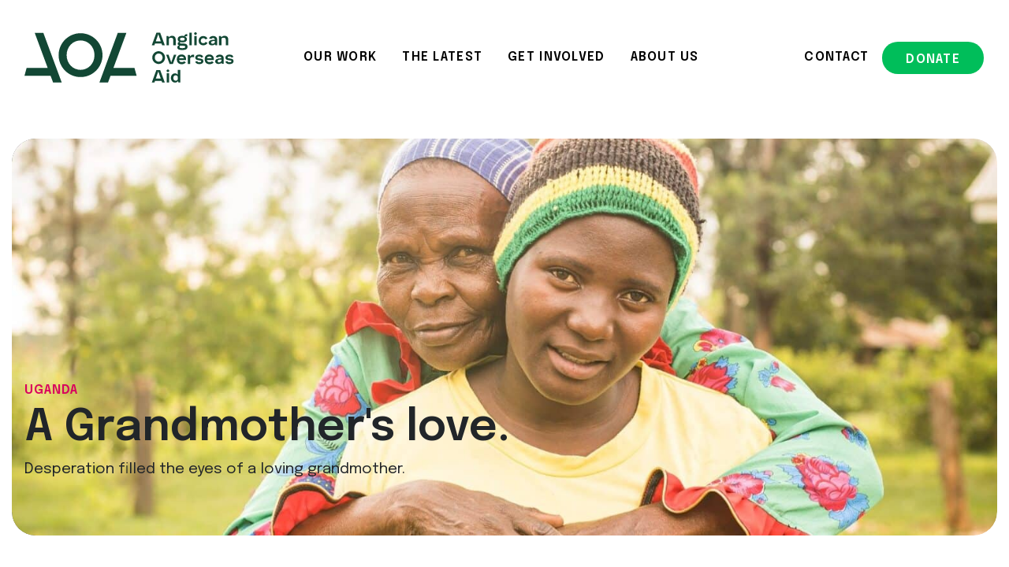

--- FILE ---
content_type: text/html; charset=UTF-8
request_url: https://anglicanoverseasaid.org.au/story/a-healthy-start-for-newborns-in-mozambique/
body_size: 22194
content:
<!DOCTYPE html>
<html lang="en-AU">
<head>
	
	<!-- Google Tag Manager -->
<script>(function(w,d,s,l,i){w[l]=w[l]||[];w[l].push({'gtm.start':
new Date().getTime(),event:'gtm.js'});var f=d.getElementsByTagName(s)[0],
j=d.createElement(s),dl=l!='dataLayer'?'&l='+l:'';j.async=true;j.src=
'https://www.googletagmanager.com/gtm.js?id='+i+dl;f.parentNode.insertBefore(j,f);
})(window,document,'script','dataLayer','GTM-5XT8CQJ4');</script>
<!-- End Google Tag Manager -->
	
	<meta charset="UTF-8">
<script>
var gform;gform||(document.addEventListener("gform_main_scripts_loaded",function(){gform.scriptsLoaded=!0}),document.addEventListener("gform/theme/scripts_loaded",function(){gform.themeScriptsLoaded=!0}),window.addEventListener("DOMContentLoaded",function(){gform.domLoaded=!0}),gform={domLoaded:!1,scriptsLoaded:!1,themeScriptsLoaded:!1,isFormEditor:()=>"function"==typeof InitializeEditor,callIfLoaded:function(o){return!(!gform.domLoaded||!gform.scriptsLoaded||!gform.themeScriptsLoaded&&!gform.isFormEditor()||(gform.isFormEditor()&&console.warn("The use of gform.initializeOnLoaded() is deprecated in the form editor context and will be removed in Gravity Forms 3.1."),o(),0))},initializeOnLoaded:function(o){gform.callIfLoaded(o)||(document.addEventListener("gform_main_scripts_loaded",()=>{gform.scriptsLoaded=!0,gform.callIfLoaded(o)}),document.addEventListener("gform/theme/scripts_loaded",()=>{gform.themeScriptsLoaded=!0,gform.callIfLoaded(o)}),window.addEventListener("DOMContentLoaded",()=>{gform.domLoaded=!0,gform.callIfLoaded(o)}))},hooks:{action:{},filter:{}},addAction:function(o,r,e,t){gform.addHook("action",o,r,e,t)},addFilter:function(o,r,e,t){gform.addHook("filter",o,r,e,t)},doAction:function(o){gform.doHook("action",o,arguments)},applyFilters:function(o){return gform.doHook("filter",o,arguments)},removeAction:function(o,r){gform.removeHook("action",o,r)},removeFilter:function(o,r,e){gform.removeHook("filter",o,r,e)},addHook:function(o,r,e,t,n){null==gform.hooks[o][r]&&(gform.hooks[o][r]=[]);var d=gform.hooks[o][r];null==n&&(n=r+"_"+d.length),gform.hooks[o][r].push({tag:n,callable:e,priority:t=null==t?10:t})},doHook:function(r,o,e){var t;if(e=Array.prototype.slice.call(e,1),null!=gform.hooks[r][o]&&((o=gform.hooks[r][o]).sort(function(o,r){return o.priority-r.priority}),o.forEach(function(o){"function"!=typeof(t=o.callable)&&(t=window[t]),"action"==r?t.apply(null,e):e[0]=t.apply(null,e)})),"filter"==r)return e[0]},removeHook:function(o,r,t,n){var e;null!=gform.hooks[o][r]&&(e=(e=gform.hooks[o][r]).filter(function(o,r,e){return!!(null!=n&&n!=o.tag||null!=t&&t!=o.priority)}),gform.hooks[o][r]=e)}});
</script>

	<meta name="viewport" content="width=device-width, initial-scale=1, shrink-to-fit=no">
	<link rel="profile" href="http://gmpg.org/xfn/11">
	<meta name='robots' content='index, follow, max-image-preview:large, max-snippet:-1, max-video-preview:-1' />
	<style>img:is([sizes="auto" i], [sizes^="auto," i]) { contain-intrinsic-size: 3000px 1500px }</style>
	
	<!-- This site is optimized with the Yoast SEO plugin v26.6 - https://yoast.com/wordpress/plugins/seo/ -->
	<title>A Grandmother&#039;s love. - Anglican Overseas Aid</title>
<link data-rocket-prefetch href="https://www.gstatic.com" rel="dns-prefetch">
<link data-rocket-prefetch href="https://connect.facebook.net" rel="dns-prefetch">
<link data-rocket-prefetch href="https://www.googletagmanager.com" rel="dns-prefetch">
<link data-rocket-prefetch href="https://fonts.googleapis.com" rel="dns-prefetch">
<link data-rocket-prefetch href="https://www.google.com" rel="dns-prefetch">
<link data-rocket-preload as="style" href="https://fonts.googleapis.com/css?family=Epilogue%3A200%2C400%2C600%2C800&#038;display=swap" rel="preload">
<link href="https://fonts.googleapis.com/css?family=Epilogue%3A200%2C400%2C600%2C800&#038;display=swap" media="print" onload="this.media=&#039;all&#039;" rel="stylesheet">
<noscript data-wpr-hosted-gf-parameters=""><link rel="stylesheet" href="https://fonts.googleapis.com/css?family=Epilogue%3A200%2C400%2C600%2C800&#038;display=swap"></noscript><link rel="preload" data-rocket-preload as="image" href="https://anglicanoverseasaid.org.au/wp-content/uploads/2023/08/Grandmothers-love.jpg" imagesrcset="https://anglicanoverseasaid.org.au/wp-content/uploads/2023/08/Grandmothers-love.jpg 1650w, https://anglicanoverseasaid.org.au/wp-content/uploads/2023/08/Grandmothers-love-300x159.jpg 300w, https://anglicanoverseasaid.org.au/wp-content/uploads/2023/08/Grandmothers-love-1024x543.jpg 1024w, https://anglicanoverseasaid.org.au/wp-content/uploads/2023/08/Grandmothers-love-768x407.jpg 768w, https://anglicanoverseasaid.org.au/wp-content/uploads/2023/08/Grandmothers-love-1536x815.jpg 1536w" imagesizes="(max-width: 1650px) 100vw, 1650px" fetchpriority="high">
	<link rel="canonical" href="https://anglicanoverseasaid.org.au/story/a-healthy-start-for-newborns-in-mozambique/" />
	<meta property="og:locale" content="en_US" />
	<meta property="og:type" content="article" />
	<meta property="og:title" content="A Grandmother&#039;s love. - Anglican Overseas Aid" />
	<meta property="og:description" content="Desperation filled the eyes of a loving grandmother as her granddaughter explained that she felt she had no choice but to leave her education and wed at the age of 14. Committed to the pathway of early marriage, Shani (pictured left with her grandmother) left everything she knew: her loving family, trusted school friends, and" />
	<meta property="og:url" content="https://anglicanoverseasaid.org.au/story/a-healthy-start-for-newborns-in-mozambique/" />
	<meta property="og:site_name" content="Anglican Overseas Aid" />
	<meta property="article:publisher" content="https://www.facebook.com/AnglicanOverseasAid" />
	<meta property="article:modified_time" content="2023-09-03T02:49:19+00:00" />
	<meta property="og:image" content="https://anglicanoverseasaid.org.au/wp-content/uploads/2023/08/Grandmothers-love.jpg" />
	<meta property="og:image:width" content="1650" />
	<meta property="og:image:height" content="875" />
	<meta property="og:image:type" content="image/jpeg" />
	<meta name="twitter:card" content="summary_large_image" />
	<meta name="twitter:site" content="@AnglicanOAid" />
	<meta name="twitter:label1" content="Est. reading time" />
	<meta name="twitter:data1" content="3 minutes" />
	<script type="application/ld+json" class="yoast-schema-graph">{"@context":"https://schema.org","@graph":[{"@type":"WebPage","@id":"https://anglicanoverseasaid.org.au/story/a-healthy-start-for-newborns-in-mozambique/","url":"https://anglicanoverseasaid.org.au/story/a-healthy-start-for-newborns-in-mozambique/","name":"A Grandmother's love. - Anglican Overseas Aid","isPartOf":{"@id":"https://anglicanoverseasaid.org.au/#website"},"primaryImageOfPage":{"@id":"https://anglicanoverseasaid.org.au/story/a-healthy-start-for-newborns-in-mozambique/#primaryimage"},"image":{"@id":"https://anglicanoverseasaid.org.au/story/a-healthy-start-for-newborns-in-mozambique/#primaryimage"},"thumbnailUrl":"https://anglicanoverseasaid.org.au/wp-content/uploads/2023/08/Grandmothers-love.jpg","datePublished":"2023-08-15T19:35:36+00:00","dateModified":"2023-09-03T02:49:19+00:00","breadcrumb":{"@id":"https://anglicanoverseasaid.org.au/story/a-healthy-start-for-newborns-in-mozambique/#breadcrumb"},"inLanguage":"en-AU","potentialAction":[{"@type":"ReadAction","target":["https://anglicanoverseasaid.org.au/story/a-healthy-start-for-newborns-in-mozambique/"]}]},{"@type":"ImageObject","inLanguage":"en-AU","@id":"https://anglicanoverseasaid.org.au/story/a-healthy-start-for-newborns-in-mozambique/#primaryimage","url":"https://anglicanoverseasaid.org.au/wp-content/uploads/2023/08/Grandmothers-love.jpg","contentUrl":"https://anglicanoverseasaid.org.au/wp-content/uploads/2023/08/Grandmothers-love.jpg","width":1650,"height":875},{"@type":"BreadcrumbList","@id":"https://anglicanoverseasaid.org.au/story/a-healthy-start-for-newborns-in-mozambique/#breadcrumb","itemListElement":[{"@type":"ListItem","position":1,"name":"Home","item":"https://anglicanoverseasaid.org.au/"},{"@type":"ListItem","position":2,"name":"Stories","item":"https://anglicanoverseasaid.org.au/story/"},{"@type":"ListItem","position":3,"name":"A Grandmother&#8217;s love."}]},{"@type":"WebSite","@id":"https://anglicanoverseasaid.org.au/#website","url":"https://anglicanoverseasaid.org.au/","name":"Anglican Overseas Aid","description":"Transforming Connections","publisher":{"@id":"https://anglicanoverseasaid.org.au/#organization"},"alternateName":"AOA","potentialAction":[{"@type":"SearchAction","target":{"@type":"EntryPoint","urlTemplate":"https://anglicanoverseasaid.org.au/?s={search_term_string}"},"query-input":{"@type":"PropertyValueSpecification","valueRequired":true,"valueName":"search_term_string"}}],"inLanguage":"en-AU"},{"@type":"Organization","@id":"https://anglicanoverseasaid.org.au/#organization","name":"Anglican Overseas Aid","alternateName":"AOA","url":"https://anglicanoverseasaid.org.au/","logo":{"@type":"ImageObject","inLanguage":"en-AU","@id":"https://anglicanoverseasaid.org.au/#/schema/logo/image/","url":"https://anglicanoverseasaid.org.au/wp-content/uploads/2023/09/brand-green-words.svg","contentUrl":"https://anglicanoverseasaid.org.au/wp-content/uploads/2023/09/brand-green-words.svg","width":237,"height":57,"caption":"Anglican Overseas Aid"},"image":{"@id":"https://anglicanoverseasaid.org.au/#/schema/logo/image/"},"sameAs":["https://www.facebook.com/AnglicanOverseasAid","https://x.com/AnglicanOAid","https://www.instagram.com/anglicanoverseasaid/"]}]}</script>
	<!-- / Yoast SEO plugin. -->


<link rel='dns-prefetch' href='//www.googletagmanager.com' />
<link rel='dns-prefetch' href='//fonts.googleapis.com' />
<link href='https://fonts.gstatic.com' crossorigin rel='preconnect' />
<link rel="alternate" type="application/rss+xml" title="Anglican Overseas Aid &raquo; Feed" href="https://anglicanoverseasaid.org.au/feed/" />
<link rel="alternate" type="application/rss+xml" title="Anglican Overseas Aid &raquo; Comments Feed" href="https://anglicanoverseasaid.org.au/comments/feed/" />
<style id='wp-emoji-styles-inline-css'>

	img.wp-smiley, img.emoji {
		display: inline !important;
		border: none !important;
		box-shadow: none !important;
		height: 1em !important;
		width: 1em !important;
		margin: 0 0.07em !important;
		vertical-align: -0.1em !important;
		background: none !important;
		padding: 0 !important;
	}
</style>
<link rel='stylesheet' id='wp-block-library-css' href='https://anglicanoverseasaid.org.au/wp-includes/css/dist/block-library/style.min.css?ver=6.8.3' media='all' />
<style id='wp-block-library-theme-inline-css'>
.wp-block-audio :where(figcaption){color:#555;font-size:13px;text-align:center}.is-dark-theme .wp-block-audio :where(figcaption){color:#ffffffa6}.wp-block-audio{margin:0 0 1em}.wp-block-code{border:1px solid #ccc;border-radius:4px;font-family:Menlo,Consolas,monaco,monospace;padding:.8em 1em}.wp-block-embed :where(figcaption){color:#555;font-size:13px;text-align:center}.is-dark-theme .wp-block-embed :where(figcaption){color:#ffffffa6}.wp-block-embed{margin:0 0 1em}.blocks-gallery-caption{color:#555;font-size:13px;text-align:center}.is-dark-theme .blocks-gallery-caption{color:#ffffffa6}:root :where(.wp-block-image figcaption){color:#555;font-size:13px;text-align:center}.is-dark-theme :root :where(.wp-block-image figcaption){color:#ffffffa6}.wp-block-image{margin:0 0 1em}.wp-block-pullquote{border-bottom:4px solid;border-top:4px solid;color:currentColor;margin-bottom:1.75em}.wp-block-pullquote cite,.wp-block-pullquote footer,.wp-block-pullquote__citation{color:currentColor;font-size:.8125em;font-style:normal;text-transform:uppercase}.wp-block-quote{border-left:.25em solid;margin:0 0 1.75em;padding-left:1em}.wp-block-quote cite,.wp-block-quote footer{color:currentColor;font-size:.8125em;font-style:normal;position:relative}.wp-block-quote:where(.has-text-align-right){border-left:none;border-right:.25em solid;padding-left:0;padding-right:1em}.wp-block-quote:where(.has-text-align-center){border:none;padding-left:0}.wp-block-quote.is-large,.wp-block-quote.is-style-large,.wp-block-quote:where(.is-style-plain){border:none}.wp-block-search .wp-block-search__label{font-weight:700}.wp-block-search__button{border:1px solid #ccc;padding:.375em .625em}:where(.wp-block-group.has-background){padding:1.25em 2.375em}.wp-block-separator.has-css-opacity{opacity:.4}.wp-block-separator{border:none;border-bottom:2px solid;margin-left:auto;margin-right:auto}.wp-block-separator.has-alpha-channel-opacity{opacity:1}.wp-block-separator:not(.is-style-wide):not(.is-style-dots){width:100px}.wp-block-separator.has-background:not(.is-style-dots){border-bottom:none;height:1px}.wp-block-separator.has-background:not(.is-style-wide):not(.is-style-dots){height:2px}.wp-block-table{margin:0 0 1em}.wp-block-table td,.wp-block-table th{word-break:normal}.wp-block-table :where(figcaption){color:#555;font-size:13px;text-align:center}.is-dark-theme .wp-block-table :where(figcaption){color:#ffffffa6}.wp-block-video :where(figcaption){color:#555;font-size:13px;text-align:center}.is-dark-theme .wp-block-video :where(figcaption){color:#ffffffa6}.wp-block-video{margin:0 0 1em}:root :where(.wp-block-template-part.has-background){margin-bottom:0;margin-top:0;padding:1.25em 2.375em}
</style>
<style id='safe-svg-svg-icon-style-inline-css'>
.safe-svg-cover{text-align:center}.safe-svg-cover .safe-svg-inside{display:inline-block;max-width:100%}.safe-svg-cover svg{fill:currentColor;height:100%;max-height:100%;max-width:100%;width:100%}

</style>
<style id='global-styles-inline-css'>
:root{--wp--preset--aspect-ratio--square: 1;--wp--preset--aspect-ratio--4-3: 4/3;--wp--preset--aspect-ratio--3-4: 3/4;--wp--preset--aspect-ratio--3-2: 3/2;--wp--preset--aspect-ratio--2-3: 2/3;--wp--preset--aspect-ratio--16-9: 16/9;--wp--preset--aspect-ratio--9-16: 9/16;--wp--preset--color--black: #000000;--wp--preset--color--cyan-bluish-gray: #abb8c3;--wp--preset--color--white: #FFFFFF;--wp--preset--color--pale-pink: #f78da7;--wp--preset--color--vivid-red: #cf2e2e;--wp--preset--color--luminous-vivid-orange: #ff6900;--wp--preset--color--luminous-vivid-amber: #fcb900;--wp--preset--color--light-green-cyan: #7bdcb5;--wp--preset--color--vivid-green-cyan: #00d084;--wp--preset--color--pale-cyan-blue: #8ed1fc;--wp--preset--color--vivid-cyan-blue: #0693e3;--wp--preset--color--vivid-purple: #9b51e0;--wp--preset--color--green: #124734;--wp--preset--color--green-light: #00BE5A;--wp--preset--color--blue: #5196FF;--wp--preset--color--blue-light: #A8CBFF;--wp--preset--color--lime: #B7D213;--wp--preset--color--lime-light: #D4F601;--wp--preset--color--teal: #00CBC2;--wp--preset--color--teal-light: #2CF0DA;--wp--preset--color--plum: #35203E;--wp--preset--color--plum-light: #86798B;--wp--preset--color--orange: #FA822C;--wp--preset--color--yellow: #F8BF00;--wp--preset--color--red: #B4172A;--wp--preset--color--red-light: #FF4B57;--wp--preset--color--off-white: #BCC2B3;--wp--preset--color--off-white-light: #E7E9E4;--wp--preset--color--pink: #D9005E;--wp--preset--color--pink-light: #FCAAAF;--wp--preset--color--purple: #781E82;--wp--preset--color--purple-light: #AA50BE;--wp--preset--gradient--vivid-cyan-blue-to-vivid-purple: linear-gradient(135deg,rgba(6,147,227,1) 0%,rgb(155,81,224) 100%);--wp--preset--gradient--light-green-cyan-to-vivid-green-cyan: linear-gradient(135deg,rgb(122,220,180) 0%,rgb(0,208,130) 100%);--wp--preset--gradient--luminous-vivid-amber-to-luminous-vivid-orange: linear-gradient(135deg,rgba(252,185,0,1) 0%,rgba(255,105,0,1) 100%);--wp--preset--gradient--luminous-vivid-orange-to-vivid-red: linear-gradient(135deg,rgba(255,105,0,1) 0%,rgb(207,46,46) 100%);--wp--preset--gradient--very-light-gray-to-cyan-bluish-gray: linear-gradient(135deg,rgb(238,238,238) 0%,rgb(169,184,195) 100%);--wp--preset--gradient--cool-to-warm-spectrum: linear-gradient(135deg,rgb(74,234,220) 0%,rgb(151,120,209) 20%,rgb(207,42,186) 40%,rgb(238,44,130) 60%,rgb(251,105,98) 80%,rgb(254,248,76) 100%);--wp--preset--gradient--blush-light-purple: linear-gradient(135deg,rgb(255,206,236) 0%,rgb(152,150,240) 100%);--wp--preset--gradient--blush-bordeaux: linear-gradient(135deg,rgb(254,205,165) 0%,rgb(254,45,45) 50%,rgb(107,0,62) 100%);--wp--preset--gradient--luminous-dusk: linear-gradient(135deg,rgb(255,203,112) 0%,rgb(199,81,192) 50%,rgb(65,88,208) 100%);--wp--preset--gradient--pale-ocean: linear-gradient(135deg,rgb(255,245,203) 0%,rgb(182,227,212) 50%,rgb(51,167,181) 100%);--wp--preset--gradient--electric-grass: linear-gradient(135deg,rgb(202,248,128) 0%,rgb(113,206,126) 100%);--wp--preset--gradient--midnight: linear-gradient(135deg,rgb(2,3,129) 0%,rgb(40,116,252) 100%);--wp--preset--gradient--black-fade: linear-gradient(47deg,rgb(0,0,0) 22%,rgba(255,255,255,0) 59%);--wp--preset--font-size--small: clamp(0.850rem, 0.85rem + ((1vw - 0.2rem) * 0.239), 1rem);--wp--preset--font-size--medium: clamp(1rem, 1rem + ((1vw - 0.2rem) * 0.318), 1.2rem);--wp--preset--font-size--large: clamp(0.875rem, 0.875rem + ((1vw - 0.2rem) * 0.597), 1.25rem);--wp--preset--font-size--x-large: clamp(1.052rem, 1.052rem + ((1vw - 0.2rem) * 0.912), 1.625rem);--wp--preset--font-family--epilogue: 'Epilogue', sans-serif;--wp--preset--spacing--20: 0.44rem;--wp--preset--spacing--30: 0.67rem;--wp--preset--spacing--40: 1rem;--wp--preset--spacing--50: 1.5rem;--wp--preset--spacing--60: 2.25rem;--wp--preset--spacing--70: 3.38rem;--wp--preset--spacing--80: 5.06rem;--wp--preset--shadow--natural: 6px 6px 9px rgba(0, 0, 0, 0.2);--wp--preset--shadow--deep: 12px 12px 50px rgba(0, 0, 0, 0.4);--wp--preset--shadow--sharp: 6px 6px 0px rgba(0, 0, 0, 0.2);--wp--preset--shadow--outlined: 6px 6px 0px -3px rgba(255, 255, 255, 1), 6px 6px rgba(0, 0, 0, 1);--wp--preset--shadow--crisp: 6px 6px 0px rgba(0, 0, 0, 1);}:root { --wp--style--global--content-size: 1100px;--wp--style--global--wide-size: 1325px; }:where(body) { margin: 0; }.wp-site-blocks > .alignleft { float: left; margin-right: 2em; }.wp-site-blocks > .alignright { float: right; margin-left: 2em; }.wp-site-blocks > .aligncenter { justify-content: center; margin-left: auto; margin-right: auto; }:where(.wp-site-blocks) > * { margin-block-start: 24px; margin-block-end: 0; }:where(.wp-site-blocks) > :first-child { margin-block-start: 0; }:where(.wp-site-blocks) > :last-child { margin-block-end: 0; }:root { --wp--style--block-gap: 24px; }:root :where(.is-layout-flow) > :first-child{margin-block-start: 0;}:root :where(.is-layout-flow) > :last-child{margin-block-end: 0;}:root :where(.is-layout-flow) > *{margin-block-start: 24px;margin-block-end: 0;}:root :where(.is-layout-constrained) > :first-child{margin-block-start: 0;}:root :where(.is-layout-constrained) > :last-child{margin-block-end: 0;}:root :where(.is-layout-constrained) > *{margin-block-start: 24px;margin-block-end: 0;}:root :where(.is-layout-flex){gap: 24px;}:root :where(.is-layout-grid){gap: 24px;}.is-layout-flow > .alignleft{float: left;margin-inline-start: 0;margin-inline-end: 2em;}.is-layout-flow > .alignright{float: right;margin-inline-start: 2em;margin-inline-end: 0;}.is-layout-flow > .aligncenter{margin-left: auto !important;margin-right: auto !important;}.is-layout-constrained > .alignleft{float: left;margin-inline-start: 0;margin-inline-end: 2em;}.is-layout-constrained > .alignright{float: right;margin-inline-start: 2em;margin-inline-end: 0;}.is-layout-constrained > .aligncenter{margin-left: auto !important;margin-right: auto !important;}.is-layout-constrained > :where(:not(.alignleft):not(.alignright):not(.alignfull)){max-width: var(--wp--style--global--content-size);margin-left: auto !important;margin-right: auto !important;}.is-layout-constrained > .alignwide{max-width: var(--wp--style--global--wide-size);}body .is-layout-flex{display: flex;}.is-layout-flex{flex-wrap: wrap;align-items: center;}.is-layout-flex > :is(*, div){margin: 0;}body .is-layout-grid{display: grid;}.is-layout-grid > :is(*, div){margin: 0;}body{font-family: var(--wp--preset--font-family--epilogue);font-size: var(--wp--preset--font-size--normal);padding-top: 0px;padding-right: 0px;padding-bottom: 0px;padding-left: 0px;}a:where(:not(.wp-element-button)){color: #00BE5A;text-decoration: underline;}h1{font-size: clamp(1.976rem, 1.976rem + ((1vw - 0.2rem) * 2.426), 3.5rem);font-weight: 600;line-height: 0.9;}h2{font-size: clamp(1.502rem, 1.502rem + ((1vw - 0.2rem) * 1.589), 2.5rem);font-weight: 600;letter-spacing: -0.01em;line-height: 1;}h3{font-size: clamp(0.95rem, 0.95rem + ((1vw - 0.2rem) * 0.777), 1.438rem);font-weight: 600;line-height: 1;}h4{font-size: clamp(0.875rem, 0.875rem + ((1vw - 0.2rem) * 0.199), 1rem);letter-spacing: 0.08em;text-transform: uppercase;}h5{font-size: clamp(0.875rem, 0.875rem + ((1vw - 0.2rem) * 0.199), 1rem);}h6{font-size: 0.875rem;}:root :where(.wp-element-button, .wp-block-button__link){background-color: #000;border-radius: 2em;border-width: 0;color: #FFF;font-family: var(--wp--preset--font-family--epilogue);font-size: clamp(0.875rem, 0.875rem + ((1vw - 0.2rem) * 0.199), 1rem);font-weight: 600;letter-spacing: 0.08em;line-height: 1.375;padding-top: 0.9375em;padding-right: 1.875em;padding-bottom: 0.625em;padding-left: 1.875em;text-decoration: none;text-transform: uppercase;}:root :where(.wp-element-button:hover, .wp-block-button__link:hover){background-color: #202020;color: #FFF;}:root :where(.wp-element-button:focus, .wp-block-button__link:focus){background-color: #202020;}:root :where(.wp-element-button:active, .wp-block-button__link:active){background-color: #202020;}.has-black-color{color: var(--wp--preset--color--black) !important;}.has-cyan-bluish-gray-color{color: var(--wp--preset--color--cyan-bluish-gray) !important;}.has-white-color{color: var(--wp--preset--color--white) !important;}.has-pale-pink-color{color: var(--wp--preset--color--pale-pink) !important;}.has-vivid-red-color{color: var(--wp--preset--color--vivid-red) !important;}.has-luminous-vivid-orange-color{color: var(--wp--preset--color--luminous-vivid-orange) !important;}.has-luminous-vivid-amber-color{color: var(--wp--preset--color--luminous-vivid-amber) !important;}.has-light-green-cyan-color{color: var(--wp--preset--color--light-green-cyan) !important;}.has-vivid-green-cyan-color{color: var(--wp--preset--color--vivid-green-cyan) !important;}.has-pale-cyan-blue-color{color: var(--wp--preset--color--pale-cyan-blue) !important;}.has-vivid-cyan-blue-color{color: var(--wp--preset--color--vivid-cyan-blue) !important;}.has-vivid-purple-color{color: var(--wp--preset--color--vivid-purple) !important;}.has-green-color{color: var(--wp--preset--color--green) !important;}.has-green-light-color{color: var(--wp--preset--color--green-light) !important;}.has-blue-color{color: var(--wp--preset--color--blue) !important;}.has-blue-light-color{color: var(--wp--preset--color--blue-light) !important;}.has-lime-color{color: var(--wp--preset--color--lime) !important;}.has-lime-light-color{color: var(--wp--preset--color--lime-light) !important;}.has-teal-color{color: var(--wp--preset--color--teal) !important;}.has-teal-light-color{color: var(--wp--preset--color--teal-light) !important;}.has-plum-color{color: var(--wp--preset--color--plum) !important;}.has-plum-light-color{color: var(--wp--preset--color--plum-light) !important;}.has-orange-color{color: var(--wp--preset--color--orange) !important;}.has-yellow-color{color: var(--wp--preset--color--yellow) !important;}.has-red-color{color: var(--wp--preset--color--red) !important;}.has-red-light-color{color: var(--wp--preset--color--red-light) !important;}.has-off-white-color{color: var(--wp--preset--color--off-white) !important;}.has-off-white-light-color{color: var(--wp--preset--color--off-white-light) !important;}.has-pink-color{color: var(--wp--preset--color--pink) !important;}.has-pink-light-color{color: var(--wp--preset--color--pink-light) !important;}.has-purple-color{color: var(--wp--preset--color--purple) !important;}.has-purple-light-color{color: var(--wp--preset--color--purple-light) !important;}.has-black-background-color{background-color: var(--wp--preset--color--black) !important;}.has-cyan-bluish-gray-background-color{background-color: var(--wp--preset--color--cyan-bluish-gray) !important;}.has-white-background-color{background-color: var(--wp--preset--color--white) !important;}.has-pale-pink-background-color{background-color: var(--wp--preset--color--pale-pink) !important;}.has-vivid-red-background-color{background-color: var(--wp--preset--color--vivid-red) !important;}.has-luminous-vivid-orange-background-color{background-color: var(--wp--preset--color--luminous-vivid-orange) !important;}.has-luminous-vivid-amber-background-color{background-color: var(--wp--preset--color--luminous-vivid-amber) !important;}.has-light-green-cyan-background-color{background-color: var(--wp--preset--color--light-green-cyan) !important;}.has-vivid-green-cyan-background-color{background-color: var(--wp--preset--color--vivid-green-cyan) !important;}.has-pale-cyan-blue-background-color{background-color: var(--wp--preset--color--pale-cyan-blue) !important;}.has-vivid-cyan-blue-background-color{background-color: var(--wp--preset--color--vivid-cyan-blue) !important;}.has-vivid-purple-background-color{background-color: var(--wp--preset--color--vivid-purple) !important;}.has-green-background-color{background-color: var(--wp--preset--color--green) !important;}.has-green-light-background-color{background-color: var(--wp--preset--color--green-light) !important;}.has-blue-background-color{background-color: var(--wp--preset--color--blue) !important;}.has-blue-light-background-color{background-color: var(--wp--preset--color--blue-light) !important;}.has-lime-background-color{background-color: var(--wp--preset--color--lime) !important;}.has-lime-light-background-color{background-color: var(--wp--preset--color--lime-light) !important;}.has-teal-background-color{background-color: var(--wp--preset--color--teal) !important;}.has-teal-light-background-color{background-color: var(--wp--preset--color--teal-light) !important;}.has-plum-background-color{background-color: var(--wp--preset--color--plum) !important;}.has-plum-light-background-color{background-color: var(--wp--preset--color--plum-light) !important;}.has-orange-background-color{background-color: var(--wp--preset--color--orange) !important;}.has-yellow-background-color{background-color: var(--wp--preset--color--yellow) !important;}.has-red-background-color{background-color: var(--wp--preset--color--red) !important;}.has-red-light-background-color{background-color: var(--wp--preset--color--red-light) !important;}.has-off-white-background-color{background-color: var(--wp--preset--color--off-white) !important;}.has-off-white-light-background-color{background-color: var(--wp--preset--color--off-white-light) !important;}.has-pink-background-color{background-color: var(--wp--preset--color--pink) !important;}.has-pink-light-background-color{background-color: var(--wp--preset--color--pink-light) !important;}.has-purple-background-color{background-color: var(--wp--preset--color--purple) !important;}.has-purple-light-background-color{background-color: var(--wp--preset--color--purple-light) !important;}.has-black-border-color{border-color: var(--wp--preset--color--black) !important;}.has-cyan-bluish-gray-border-color{border-color: var(--wp--preset--color--cyan-bluish-gray) !important;}.has-white-border-color{border-color: var(--wp--preset--color--white) !important;}.has-pale-pink-border-color{border-color: var(--wp--preset--color--pale-pink) !important;}.has-vivid-red-border-color{border-color: var(--wp--preset--color--vivid-red) !important;}.has-luminous-vivid-orange-border-color{border-color: var(--wp--preset--color--luminous-vivid-orange) !important;}.has-luminous-vivid-amber-border-color{border-color: var(--wp--preset--color--luminous-vivid-amber) !important;}.has-light-green-cyan-border-color{border-color: var(--wp--preset--color--light-green-cyan) !important;}.has-vivid-green-cyan-border-color{border-color: var(--wp--preset--color--vivid-green-cyan) !important;}.has-pale-cyan-blue-border-color{border-color: var(--wp--preset--color--pale-cyan-blue) !important;}.has-vivid-cyan-blue-border-color{border-color: var(--wp--preset--color--vivid-cyan-blue) !important;}.has-vivid-purple-border-color{border-color: var(--wp--preset--color--vivid-purple) !important;}.has-green-border-color{border-color: var(--wp--preset--color--green) !important;}.has-green-light-border-color{border-color: var(--wp--preset--color--green-light) !important;}.has-blue-border-color{border-color: var(--wp--preset--color--blue) !important;}.has-blue-light-border-color{border-color: var(--wp--preset--color--blue-light) !important;}.has-lime-border-color{border-color: var(--wp--preset--color--lime) !important;}.has-lime-light-border-color{border-color: var(--wp--preset--color--lime-light) !important;}.has-teal-border-color{border-color: var(--wp--preset--color--teal) !important;}.has-teal-light-border-color{border-color: var(--wp--preset--color--teal-light) !important;}.has-plum-border-color{border-color: var(--wp--preset--color--plum) !important;}.has-plum-light-border-color{border-color: var(--wp--preset--color--plum-light) !important;}.has-orange-border-color{border-color: var(--wp--preset--color--orange) !important;}.has-yellow-border-color{border-color: var(--wp--preset--color--yellow) !important;}.has-red-border-color{border-color: var(--wp--preset--color--red) !important;}.has-red-light-border-color{border-color: var(--wp--preset--color--red-light) !important;}.has-off-white-border-color{border-color: var(--wp--preset--color--off-white) !important;}.has-off-white-light-border-color{border-color: var(--wp--preset--color--off-white-light) !important;}.has-pink-border-color{border-color: var(--wp--preset--color--pink) !important;}.has-pink-light-border-color{border-color: var(--wp--preset--color--pink-light) !important;}.has-purple-border-color{border-color: var(--wp--preset--color--purple) !important;}.has-purple-light-border-color{border-color: var(--wp--preset--color--purple-light) !important;}.has-vivid-cyan-blue-to-vivid-purple-gradient-background{background: var(--wp--preset--gradient--vivid-cyan-blue-to-vivid-purple) !important;}.has-light-green-cyan-to-vivid-green-cyan-gradient-background{background: var(--wp--preset--gradient--light-green-cyan-to-vivid-green-cyan) !important;}.has-luminous-vivid-amber-to-luminous-vivid-orange-gradient-background{background: var(--wp--preset--gradient--luminous-vivid-amber-to-luminous-vivid-orange) !important;}.has-luminous-vivid-orange-to-vivid-red-gradient-background{background: var(--wp--preset--gradient--luminous-vivid-orange-to-vivid-red) !important;}.has-very-light-gray-to-cyan-bluish-gray-gradient-background{background: var(--wp--preset--gradient--very-light-gray-to-cyan-bluish-gray) !important;}.has-cool-to-warm-spectrum-gradient-background{background: var(--wp--preset--gradient--cool-to-warm-spectrum) !important;}.has-blush-light-purple-gradient-background{background: var(--wp--preset--gradient--blush-light-purple) !important;}.has-blush-bordeaux-gradient-background{background: var(--wp--preset--gradient--blush-bordeaux) !important;}.has-luminous-dusk-gradient-background{background: var(--wp--preset--gradient--luminous-dusk) !important;}.has-pale-ocean-gradient-background{background: var(--wp--preset--gradient--pale-ocean) !important;}.has-electric-grass-gradient-background{background: var(--wp--preset--gradient--electric-grass) !important;}.has-midnight-gradient-background{background: var(--wp--preset--gradient--midnight) !important;}.has-black-fade-gradient-background{background: var(--wp--preset--gradient--black-fade) !important;}.has-small-font-size{font-size: var(--wp--preset--font-size--small) !important;}.has-medium-font-size{font-size: var(--wp--preset--font-size--medium) !important;}.has-large-font-size{font-size: var(--wp--preset--font-size--large) !important;}.has-x-large-font-size{font-size: var(--wp--preset--font-size--x-large) !important;}.has-epilogue-font-family{font-family: var(--wp--preset--font-family--epilogue) !important;}
:root :where(.wp-block-pullquote){font-size: clamp(0.984em, 0.984rem + ((1vw - 0.2em) * 0.821), 1.5em);line-height: 1.6;}
:root :where(.wp-block-gallery-is-layout-flow) > :first-child{margin-block-start: 0;}:root :where(.wp-block-gallery-is-layout-flow) > :last-child{margin-block-end: 0;}:root :where(.wp-block-gallery-is-layout-flow) > *{margin-block-start: 1.875rem;margin-block-end: 0;}:root :where(.wp-block-gallery-is-layout-constrained) > :first-child{margin-block-start: 0;}:root :where(.wp-block-gallery-is-layout-constrained) > :last-child{margin-block-end: 0;}:root :where(.wp-block-gallery-is-layout-constrained) > *{margin-block-start: 1.875rem;margin-block-end: 0;}:root :where(.wp-block-gallery-is-layout-flex){gap: 1.875rem;}:root :where(.wp-block-gallery-is-layout-grid){gap: 1.875rem;}
</style>

<link rel='stylesheet' id='cf-theme-styles-css' href='https://anglicanoverseasaid.org.au/wp-content/themes/anglican-overseas-aid/dist/theme.min.css?ver=1693896137' media='all' />
<script src="https://anglicanoverseasaid.org.au/wp-includes/js/jquery/jquery.min.js?ver=3.7.1" id="jquery-core-js"></script>
<script src="https://anglicanoverseasaid.org.au/wp-includes/js/jquery/jquery-migrate.min.js?ver=3.4.1" id="jquery-migrate-js"></script>

<!-- Google tag (gtag.js) snippet added by Site Kit -->
<!-- Google Analytics snippet added by Site Kit -->
<script src="https://www.googletagmanager.com/gtag/js?id=GT-W6VMMR9" id="google_gtagjs-js" async></script>
<script id="google_gtagjs-js-after">
window.dataLayer = window.dataLayer || [];function gtag(){dataLayer.push(arguments);}
gtag("set","linker",{"domains":["anglicanoverseasaid.org.au"]});
gtag("js", new Date());
gtag("set", "developer_id.dZTNiMT", true);
gtag("config", "GT-W6VMMR9");
</script>
<link rel="https://api.w.org/" href="https://anglicanoverseasaid.org.au/wp-json/" /><link rel="alternate" title="JSON" type="application/json" href="https://anglicanoverseasaid.org.au/wp-json/wp/v2/story/438" /><link rel="EditURI" type="application/rsd+xml" title="RSD" href="https://anglicanoverseasaid.org.au/xmlrpc.php?rsd" />
<link rel='shortlink' href='https://anglicanoverseasaid.org.au/?p=438' />
<link rel="alternate" title="oEmbed (JSON)" type="application/json+oembed" href="https://anglicanoverseasaid.org.au/wp-json/oembed/1.0/embed?url=https%3A%2F%2Fanglicanoverseasaid.org.au%2Fstory%2Fa-healthy-start-for-newborns-in-mozambique%2F" />
<link rel="alternate" title="oEmbed (XML)" type="text/xml+oembed" href="https://anglicanoverseasaid.org.au/wp-json/oembed/1.0/embed?url=https%3A%2F%2Fanglicanoverseasaid.org.au%2Fstory%2Fa-healthy-start-for-newborns-in-mozambique%2F&#038;format=xml" />
<meta name="generator" content="Site Kit by Google 1.168.0" /><meta name="mobile-web-app-capable" content="yes">
<meta name="apple-mobile-web-app-capable" content="yes">
<meta name="apple-mobile-web-app-title" content="Anglican Overseas Aid - Transforming Connections">

<!-- Meta Pixel Code -->
<script type='text/javascript'>
!function(f,b,e,v,n,t,s){if(f.fbq)return;n=f.fbq=function(){n.callMethod?
n.callMethod.apply(n,arguments):n.queue.push(arguments)};if(!f._fbq)f._fbq=n;
n.push=n;n.loaded=!0;n.version='2.0';n.queue=[];t=b.createElement(e);t.async=!0;
t.src=v;s=b.getElementsByTagName(e)[0];s.parentNode.insertBefore(t,s)}(window,
document,'script','https://connect.facebook.net/en_US/fbevents.js');
</script>
<!-- End Meta Pixel Code -->
<script type='text/javascript'>var url = window.location.origin + '?ob=open-bridge';
            fbq('set', 'openbridge', '1130568761256706', url);
fbq('init', '1130568761256706', {}, {
    "agent": "wordpress-6.8.3-4.1.5"
})</script><script type='text/javascript'>
    fbq('track', 'PageView', []);
  </script><link rel="icon" href="https://anglicanoverseasaid.org.au/wp-content/uploads/2023/09/favicon-150x150.png" sizes="32x32" />
<link rel="icon" href="https://anglicanoverseasaid.org.au/wp-content/uploads/2023/09/favicon-300x300.png" sizes="192x192" />
<link rel="apple-touch-icon" href="https://anglicanoverseasaid.org.au/wp-content/uploads/2023/09/favicon-300x300.png" />
<meta name="msapplication-TileImage" content="https://anglicanoverseasaid.org.au/wp-content/uploads/2023/09/favicon-300x300.png" />
		<style id="wp-custom-css">
			.wp-block-cover:has(.has-background-gradient) .wp-block-cover__image-background {
	z-index:-1;
}

.is-style-country-data .wp-block-column:first-child {
	padding-top: 0!important;
}

@media (max-width: 768px) {
	.is-style-country-data {
		flex-direction: row!important;
		flex-wrap: nowrap!important;
    overflow-x: auto;
    scroll-snap-type: x mandatory;
    -webkit-overflow-scrolling: touch;
		scrollbar-width: none; /* Firefox */
		position: relative;

	}
	.is-style-country-data::-webkit-scrollbar {
		display: none; /* WebKit */
	}

	.is-style-country-data .wp-block-column {
    flex: 0 0 100%;
		width: 25%!important;
    scroll-snap-align: start;
	  scroll-snap-stop: always;
	}
	.is-style-country-data .wp-block-column:after {
    position: sticky;
		left: 0;
	}
	/* 2 items */
	.is-style-country-data:has(.wp-block-column:nth-child(2)) .wp-block-column:nth-child(1)::after { content: "●○"; }
	.is-style-country-data:has(.wp-block-column:nth-child(2)) .wp-block-column:nth-child(2)::after { content: "○●"; }

	/* 3 items */
	.is-style-country-data:has(.wp-block-column:nth-child(3)) .wp-block-column:nth-child(1)::after { content: "●○○"; }
	.is-style-country-data:has(.wp-block-column:nth-child(3)) .wp-block-column:nth-child(2)::after { content: "○●○"; }
	.is-style-country-data:has(.wp-block-column:nth-child(3)) .wp-block-column:nth-child(3)::after { content: "○○●"; }

	/* 4 items */
	.is-style-country-data:has(.wp-block-column:nth-child(4)) .wp-block-column:nth-child(1)::after { content: "●○○○"; }
	.is-style-country-data:has(.wp-block-column:nth-child(4)) .wp-block-column:nth-child(2)::after { content: "○●○○"; }
	.is-style-country-data:has(.wp-block-column:nth-child(4)) .wp-block-column:nth-child(3)::after { content: "○○●○"; }
	.is-style-country-data:has(.wp-block-column:nth-child(4)) .wp-block-column:nth-child(4)::after { content: "○○○●"; }

	/* 5 items */
	.is-style-country-data:has(.wp-block-column:nth-child(5)) .wp-block-column:nth-child(1)::after { content: "●○○○○"; }
	.is-style-country-data:has(.wp-block-column:nth-child(5)) .wp-block-column:nth-child(2)::after { content: "○●○○○"; }
	.is-style-country-data:has(.wp-block-column:nth-child(5)) .wp-block-column:nth-child(3)::after { content: "○○●○○"; }
	.is-style-country-data:has(.wp-block-column:nth-child(5)) .wp-block-column:nth-child(4)::after { content: "○○○●○"; }
	.is-style-country-data:has(.wp-block-column:nth-child(5)) .wp-block-column:nth-child(5)::after { content: "○○○○●"; }
}		</style>
			
	<!-- Meta Pixel Code -->
<script>
!function(f,b,e,v,n,t,s)
{if(f.fbq)return;n=f.fbq=function(){n.callMethod?
n.callMethod.apply(n,arguments):n.queue.push(arguments)};
if(!f._fbq)f._fbq=n;n.push=n;n.loaded=!0;n.version='2.0';
n.queue=[];t=b.createElement(e);t.async=!0;
t.src=v;s=b.getElementsByTagName(e)[0];
s.parentNode.insertBefore(t,s)}(window, document,'script',
'https://connect.facebook.net/en_US/fbevents.js');
fbq('init', '1130568761256706');
fbq('track', 'PageView');
</script>
<noscript><img height="1" width="1" style="display:none"
src="https://www.facebook.com/tr?id=1130568761256706&ev=PageView&noscript=1"
/></noscript>
<!-- End Meta Pixel Code -->
<style id="rocket-lazyrender-inline-css">[data-wpr-lazyrender] {content-visibility: auto;}</style><meta name="generator" content="WP Rocket 3.20.2" data-wpr-features="wpr_preconnect_external_domains wpr_automatic_lazy_rendering wpr_oci wpr_preload_links wpr_desktop" /></head>

<body class="wp-singular story-template-default single single-story postid-438 wp-custom-logo wp-embed-responsive wp-theme-anglican-overseas-aid group-blog" itemscope itemtype="http://schema.org/WebSite">
	
	<!-- Google Tag Manager (noscript) -->
<noscript><iframe src="https://www.googletagmanager.com/ns.html?id=GTM-5XT8CQJ4"
height="0" width="0" style="display:none;visibility:hidden"></iframe></noscript>
<!-- End Google Tag Manager (noscript) -->
	

<!-- Meta Pixel Code -->
<noscript>
<img height="1" width="1" style="display:none" alt="fbpx"
src="https://www.facebook.com/tr?id=1130568761256706&ev=PageView&noscript=1" />
</noscript>
<!-- End Meta Pixel Code -->
<div  class="site" id="page">

	
	<!-- ******************* The Navbar Area ******************* -->
	<div  id="wrapper-navbar">

		<a class="skip-link sr-only sr-only-focusable" href="#content">Skip to content</a>

		<nav id="main-nav" class="navbar navbar-expand-lg navbar-light bg-white" aria-labelledby="main-nav-label">

			<h2 id="main-nav-label" class="sr-only">
				Main Navigation			</h2>

			<div class="container">

					<!-- Your site title as branding in the menu -->
					<a href="https://anglicanoverseasaid.org.au/" class="navbar-brand custom-logo-link" rel="home"><img width="237" height="57" src="https://anglicanoverseasaid.org.au/wp-content/uploads/2023/09/brand-green-words.svg" class="img-fluid" alt="Anglican Overseas Aid" decoding="async" /></a>					<!-- end custom logo -->

				<button class="navbar-toggler" type="button" data-toggle="collapse" data-target="#navbarNavDropdown" aria-controls="navbarNavDropdown" aria-expanded="false" aria-label="Toggle navigation">
					<span class="navbar-toggler-icon"></span>
				</button>

				<!-- The WordPress Menu goes here -->
				<div id="navbarNavDropdown" class="collapse navbar-collapse"><ul id="main-menu" class="navbar-nav"><li itemscope="itemscope" itemtype="https://www.schema.org/SiteNavigationElement" id="menu-item-2822" class="menu-item menu-item-type-post_type menu-item-object-page menu-item-has-children dropdown menu-item-2822 nav-item children-in-columns"><a title="Our Work" href="https://anglicanoverseasaid.org.au/our-work/" aria-haspopup="true" aria-expanded="false" class="nav-link" id="menu-item-dropdown-2822">Our Work</a>
<ul class="dropdown-menu" aria-labelledby="menu-item-dropdown-2822" role="menu">
	<li itemscope="itemscope" itemtype="https://www.schema.org/SiteNavigationElement" id="menu-item-2869" class="menu-item menu-item-type-custom menu-item-object-custom menu-item-has-children dropdown menu-item-2869 nav-item"><a title="What We Do" href="https://anglicanoverseasaid.org.au/our-work/#what-we-do" class="dropdown-item">What We Do</a>
	<ul class="dropdown-menu" aria-labelledby="menu-item-dropdown-2822" role="menu">
		<li itemscope="itemscope" itemtype="https://www.schema.org/SiteNavigationElement" id="menu-item-2825" class="menu-item menu-item-type-post_type menu-item-object-page menu-item-2825 nav-item"><a title="Climate Resilience" href="https://anglicanoverseasaid.org.au/our-work/climate-resilience/" class="dropdown-item">Climate Resilience</a></li>
		<li itemscope="itemscope" itemtype="https://www.schema.org/SiteNavigationElement" id="menu-item-2826" class="menu-item menu-item-type-post_type menu-item-object-page menu-item-2826 nav-item"><a title="Community Development" href="https://anglicanoverseasaid.org.au/our-work/community-development/" class="dropdown-item">Community Development</a></li>
		<li itemscope="itemscope" itemtype="https://www.schema.org/SiteNavigationElement" id="menu-item-2833" class="menu-item menu-item-type-post_type menu-item-object-page menu-item-2833 nav-item"><a title="Disaster Response" href="https://anglicanoverseasaid.org.au/our-work/disaster-response/" class="dropdown-item">Disaster Response</a></li>
		<li itemscope="itemscope" itemtype="https://www.schema.org/SiteNavigationElement" id="menu-item-2835" class="menu-item menu-item-type-post_type menu-item-object-page menu-item-2835 nav-item"><a title="Health and Education" href="https://anglicanoverseasaid.org.au/our-work/health-and-education/" class="dropdown-item">Health and Education</a></li>
		<li itemscope="itemscope" itemtype="https://www.schema.org/SiteNavigationElement" id="menu-item-2836" class="menu-item menu-item-type-post_type menu-item-object-page menu-item-2836 nav-item"><a title="Livelihoods" href="https://anglicanoverseasaid.org.au/our-work/livelihoods/" class="dropdown-item">Livelihoods</a></li>
		<li itemscope="itemscope" itemtype="https://www.schema.org/SiteNavigationElement" id="menu-item-2837" class="menu-item menu-item-type-post_type menu-item-object-page menu-item-2837 nav-item"><a title="Women’s Equality" href="https://anglicanoverseasaid.org.au/our-work/womens-equality/" class="dropdown-item">Women’s Equality</a></li>
		<li itemscope="itemscope" itemtype="https://www.schema.org/SiteNavigationElement" id="menu-item-2838" class="menu-item menu-item-type-post_type menu-item-object-page menu-item-2838 nav-item"><a title="Work – Our Approach" href="https://anglicanoverseasaid.org.au/our-work/how-we-work/" class="dropdown-item">Work – Our Approach</a></li>
	</ul>
</li>
	<li itemscope="itemscope" itemtype="https://www.schema.org/SiteNavigationElement" id="menu-item-2870" class="menu-item menu-item-type-custom menu-item-object-custom menu-item-has-children dropdown menu-item-2870 nav-item children-in-columns"><a title="Where We Work" href="https://anglicanoverseasaid.org.au/our-work/#where-we-work" class="dropdown-item">Where We Work</a>
	<ul class="dropdown-menu" aria-labelledby="menu-item-dropdown-2822" role="menu">
		<li itemscope="itemscope" itemtype="https://www.schema.org/SiteNavigationElement" id="menu-item-2883" class="menu-item menu-item-type-custom menu-item-object-custom menu-item-has-children dropdown menu-item-2883 nav-item"><a title="Africa and Middle East" href="https://anglicanoverseasaid.org.au/our-work/#where-we-work" class="dropdown-item">Africa and Middle East</a>
		<ul class="dropdown-menu" aria-labelledby="menu-item-dropdown-2822" role="menu">
			<li itemscope="itemscope" itemtype="https://www.schema.org/SiteNavigationElement" id="menu-item-2879" class="menu-item menu-item-type-post_type menu-item-object-page menu-item-2879 nav-item"><a title="Southern Africa" href="https://anglicanoverseasaid.org.au/our-work/southern-africa/" class="dropdown-item">Southern Africa</a></li>
			<li itemscope="itemscope" itemtype="https://www.schema.org/SiteNavigationElement" id="menu-item-2872" class="menu-item menu-item-type-post_type menu-item-object-page menu-item-2872 nav-item"><a title="Ethiopia" href="https://anglicanoverseasaid.org.au/our-work/ethiopia/" class="dropdown-item">Ethiopia</a></li>
			<li itemscope="itemscope" itemtype="https://www.schema.org/SiteNavigationElement" id="menu-item-2874" class="menu-item menu-item-type-post_type menu-item-object-page menu-item-2874 nav-item"><a title="Kenya" href="https://anglicanoverseasaid.org.au/our-work/kenya/" class="dropdown-item">Kenya</a></li>
			<li itemscope="itemscope" itemtype="https://www.schema.org/SiteNavigationElement" id="menu-item-2876" class="menu-item menu-item-type-post_type menu-item-object-page menu-item-2876 nav-item"><a title="Mozambique" href="https://anglicanoverseasaid.org.au/our-work/mozambique/" class="dropdown-item">Mozambique</a></li>
			<li itemscope="itemscope" itemtype="https://www.schema.org/SiteNavigationElement" id="menu-item-2878" class="menu-item menu-item-type-post_type menu-item-object-page menu-item-2878 nav-item"><a title="South Sudan" href="https://anglicanoverseasaid.org.au/our-work/south-sudan/" class="dropdown-item">South Sudan</a></li>
			<li itemscope="itemscope" itemtype="https://www.schema.org/SiteNavigationElement" id="menu-item-2880" class="menu-item menu-item-type-post_type menu-item-object-page menu-item-2880 nav-item"><a title="Uganda" href="https://anglicanoverseasaid.org.au/our-work/uganda/" class="dropdown-item">Uganda</a></li>
			<li itemscope="itemscope" itemtype="https://www.schema.org/SiteNavigationElement" id="menu-item-2877" class="menu-item menu-item-type-post_type menu-item-object-page menu-item-2877 nav-item"><a title="Occupied Palestinian Territories" href="https://anglicanoverseasaid.org.au/our-work/occupied-palestinian-territories/" class="dropdown-item">Occupied Palestinian Territories</a></li>
		</ul>
</li>
		<li itemscope="itemscope" itemtype="https://www.schema.org/SiteNavigationElement" id="menu-item-2882" class="menu-item menu-item-type-custom menu-item-object-custom menu-item-has-children dropdown menu-item-2882 nav-item"><a title="Asia Pacific" href="https://anglicanoverseasaid.org.au/our-work/#where-we-work" class="dropdown-item">Asia Pacific</a>
		<ul class="dropdown-menu" aria-labelledby="menu-item-dropdown-2822" role="menu">
			<li itemscope="itemscope" itemtype="https://www.schema.org/SiteNavigationElement" id="menu-item-2912" class="menu-item menu-item-type-post_type menu-item-object-page menu-item-2912 nav-item"><a title="Solomon Islands" href="https://anglicanoverseasaid.org.au/solomon-islands/" class="dropdown-item">Solomon Islands</a></li>
			<li itemscope="itemscope" itemtype="https://www.schema.org/SiteNavigationElement" id="menu-item-2914" class="menu-item menu-item-type-post_type menu-item-object-page menu-item-2914 nav-item"><a title="Vanuatu" href="https://anglicanoverseasaid.org.au/our-work/vanuatu/" class="dropdown-item">Vanuatu</a></li>
			<li itemscope="itemscope" itemtype="https://www.schema.org/SiteNavigationElement" id="menu-item-2871" class="menu-item menu-item-type-post_type menu-item-object-page menu-item-2871 nav-item"><a title="Cambodia" href="https://anglicanoverseasaid.org.au/our-work/cambodia/" class="dropdown-item">Cambodia</a></li>
			<li itemscope="itemscope" itemtype="https://www.schema.org/SiteNavigationElement" id="menu-item-2873" class="menu-item menu-item-type-post_type menu-item-object-page menu-item-2873 nav-item"><a title="India" href="https://anglicanoverseasaid.org.au/our-work/india/" class="dropdown-item">India</a></li>
		</ul>
</li>
	</ul>
</li>
</ul>
</li>
<li itemscope="itemscope" itemtype="https://www.schema.org/SiteNavigationElement" id="menu-item-2840" class="menu-item menu-item-type-post_type menu-item-object-page current_page_parent menu-item-has-children dropdown menu-item-2840 nav-item news-and-socials"><a title="The Latest" href="https://anglicanoverseasaid.org.au/news-media/" aria-haspopup="true" aria-expanded="false" class="nav-link" id="menu-item-dropdown-2840">The Latest</a>
<ul class="dropdown-menu" aria-labelledby="menu-item-dropdown-2840" role="menu">
	<li itemscope="itemscope" itemtype="https://www.schema.org/SiteNavigationElement" id="menu-item-2841" class="menu-item menu-item-type-post_type menu-item-object-page menu-item-2841 nav-item"><a title="Impact Stories" href="https://anglicanoverseasaid.org.au/news-media/impact-stories/" class="dropdown-item">Impact Stories</a></li>
	<li itemscope="itemscope" itemtype="https://www.schema.org/SiteNavigationElement" id="menu-item-2842" class="menu-item menu-item-type-post_type menu-item-object-page menu-item-2842 nav-item"><a title="Abundance Magazine" href="https://anglicanoverseasaid.org.au/news-media/abundance-magazine/" class="dropdown-item">Abundance Magazine</a></li>
	<li itemscope="itemscope" itemtype="https://www.schema.org/SiteNavigationElement" id="menu-item-2843" class="menu-item menu-item-type-post_type menu-item-object-page current_page_parent menu-item-2843 nav-item"><a title="News and Media" href="https://anglicanoverseasaid.org.au/news-media/" class="dropdown-item">News and Media</a></li>
<li class="menu-item nav-item menu-item--socials"><div id="navbarNavDropdown" class="collapse navbar-collapse"><ul id="socials-menu" class="socials-nav"><li itemscope="itemscope" itemtype="https://www.schema.org/SiteNavigationElement" id="menu-item-406" class="youtube menu-item menu-item-type-custom menu-item-object-custom menu-item-406 nav-item"><a title="YouTube" target="_blank" rel="noopener noreferrer" href="https://www.youtube.com/user/AnglicanOverseasAid" class="nav-link">YouTube</a></li>
<li itemscope="itemscope" itemtype="https://www.schema.org/SiteNavigationElement" id="menu-item-407" class="facebook menu-item menu-item-type-custom menu-item-object-custom menu-item-407 nav-item"><a title="Facebook" target="_blank" rel="noopener noreferrer" href="https://www.facebook.com/AnglicanOverseasAid" class="nav-link">Facebook</a></li>
<li itemscope="itemscope" itemtype="https://www.schema.org/SiteNavigationElement" id="menu-item-408" class="twitter menu-item menu-item-type-custom menu-item-object-custom menu-item-408 nav-item"><a title="Twitter" target="_blank" rel="noopener noreferrer" href="https://twitter.com/AnglicanOAid" class="nav-link">Twitter</a></li>
<li itemscope="itemscope" itemtype="https://www.schema.org/SiteNavigationElement" id="menu-item-1373" class="instagram menu-item menu-item-type-custom menu-item-object-custom menu-item-1373 nav-item"><a title="Instagram" target="_blank" rel="noopener noreferrer" href="https://www.instagram.com/anglicanoverseasaid/" class="nav-link">Instagram</a></li>
</ul></div></li><li class="menu-item nav-item menu-item--news-feature"><h4 class="text-muted">Latest update</h4><a href="https://anglicanoverseasaid.org.au/2025/10/21/your-compassion-for-gaza-travels-further-than-you-can-imagine/"><div><p>Your compassion for Gaza travels further than you can imagine</p></div></a></li></ul>
</li>
<li itemscope="itemscope" itemtype="https://www.schema.org/SiteNavigationElement" id="menu-item-2846" class="menu-item menu-item-type-post_type menu-item-object-page menu-item-has-children dropdown menu-item-2846 nav-item children-with-excerpts"><a title="Get Involved" href="https://anglicanoverseasaid.org.au/donate/" aria-haspopup="true" aria-expanded="false" class="nav-link" id="menu-item-dropdown-2846">Get Involved</a>
<ul class="dropdown-menu" aria-labelledby="menu-item-dropdown-2846" role="menu">
	<li itemscope="itemscope" itemtype="https://www.schema.org/SiteNavigationElement" id="menu-item-2847" class="menu-item menu-item-type-post_type menu-item-object-page menu-item-2847 nav-item"><a title="Make a donation" href="https://anglicanoverseasaid.org.au/donate/" class="dropdown-item">Make a donation</a><p>Only with your financial support can our life saving work continue.</p></li>
	<li itemscope="itemscope" itemtype="https://www.schema.org/SiteNavigationElement" id="menu-item-2848" class="menu-item menu-item-type-post_type menu-item-object-page menu-item-2848 nav-item"><a title="Church partnerships" href="https://anglicanoverseasaid.org.au/church-partnerships/" class="dropdown-item">Church partnerships</a><p>Invite your church community to journey as good global neighbours.</p></li>
	<li itemscope="itemscope" itemtype="https://www.schema.org/SiteNavigationElement" id="menu-item-2849" class="menu-item menu-item-type-post_type menu-item-object-page menu-item-2849 nav-item"><a title="Leave a gift in your will" href="https://anglicanoverseasaid.org.au/bequests/" class="dropdown-item">Leave a gift in your will</a><p>A gift in your Will to Anglican Overseas Aid will transform lives for generations to come.</p></li>
	<li itemscope="itemscope" itemtype="https://www.schema.org/SiteNavigationElement" id="menu-item-2850" class="menu-item menu-item-type-post_type menu-item-object-page menu-item-2850 nav-item"><a title="Pray and journey with us" href="https://anglicanoverseasaid.org.au/pray/" class="dropdown-item">Pray and journey with us</a><p>Download our bible studies and partner with us through prayer.</p></li>
</ul>
</li>
<li itemscope="itemscope" itemtype="https://www.schema.org/SiteNavigationElement" id="menu-item-2852" class="menu-item menu-item-type-post_type menu-item-object-page menu-item-has-children dropdown menu-item-2852 nav-item"><a title="About Us" href="https://anglicanoverseasaid.org.au/what-we-do/" aria-haspopup="true" aria-expanded="false" class="nav-link" id="menu-item-dropdown-2852">About Us</a>
<ul class="dropdown-menu" aria-labelledby="menu-item-dropdown-2852" role="menu">
	<li itemscope="itemscope" itemtype="https://www.schema.org/SiteNavigationElement" id="menu-item-2899" class="menu-item menu-item-type-post_type menu-item-object-page menu-item-2899 nav-item"><a title="What We Do" href="https://anglicanoverseasaid.org.au/about/what-we-do/" class="dropdown-item">What We Do</a></li>
	<li itemscope="itemscope" itemtype="https://www.schema.org/SiteNavigationElement" id="menu-item-2860" class="menu-item menu-item-type-post_type menu-item-object-page menu-item-2860 nav-item"><a title="Our History" href="https://anglicanoverseasaid.org.au/about/history/" class="dropdown-item">Our History</a></li>
	<li itemscope="itemscope" itemtype="https://www.schema.org/SiteNavigationElement" id="menu-item-2862" class="menu-item menu-item-type-post_type menu-item-object-page menu-item-2862 nav-item"><a title="Vision and Values" href="https://anglicanoverseasaid.org.au/about/" class="dropdown-item">Vision and Values</a></li>
	<li itemscope="itemscope" itemtype="https://www.schema.org/SiteNavigationElement" id="menu-item-2859" class="menu-item menu-item-type-post_type menu-item-object-page menu-item-2859 nav-item"><a title="Meet the team" href="https://anglicanoverseasaid.org.au/about/team/" class="dropdown-item">Meet the team</a></li>
	<li itemscope="itemscope" itemtype="https://www.schema.org/SiteNavigationElement" id="menu-item-2855" class="menu-item menu-item-type-post_type menu-item-object-page menu-item-2855 nav-item"><a title="Board and Governance" href="https://anglicanoverseasaid.org.au/about/board-governance/" class="dropdown-item">Board and Governance</a></li>
	<li itemscope="itemscope" itemtype="https://www.schema.org/SiteNavigationElement" id="menu-item-2863" class="menu-item menu-item-type-post_type menu-item-object-page menu-item-2863 nav-item"><a title="Policies and Guidelines" href="https://anglicanoverseasaid.org.au/policies-guidelines/" class="dropdown-item">Policies and Guidelines</a></li>
	<li itemscope="itemscope" itemtype="https://www.schema.org/SiteNavigationElement" id="menu-item-2861" class="menu-item menu-item-type-post_type menu-item-object-page menu-item-2861 nav-item"><a title="Partners in Development" href="https://anglicanoverseasaid.org.au/about/partners/" class="dropdown-item">Partners in Development</a></li>
	<li itemscope="itemscope" itemtype="https://www.schema.org/SiteNavigationElement" id="menu-item-2858" class="menu-item menu-item-type-post_type menu-item-object-page menu-item-2858 nav-item"><a title="Feedback and Complaints" href="https://anglicanoverseasaid.org.au/about/feedback-and-complaints/" class="dropdown-item">Feedback and Complaints</a></li>
	<li itemscope="itemscope" itemtype="https://www.schema.org/SiteNavigationElement" id="menu-item-2856" class="menu-item menu-item-type-post_type menu-item-object-page menu-item-2856 nav-item"><a title="Collaborating for Impact" href="https://anglicanoverseasaid.org.au/about/partnering-for-impact/" class="dropdown-item">Collaborating for Impact</a></li>
	<li itemscope="itemscope" itemtype="https://www.schema.org/SiteNavigationElement" id="menu-item-2854" class="menu-item menu-item-type-post_type menu-item-object-page menu-item-2854 nav-item"><a title="Annual Reports" href="https://anglicanoverseasaid.org.au/about/annual-reports/" class="dropdown-item">Annual Reports</a></li>
	<li itemscope="itemscope" itemtype="https://www.schema.org/SiteNavigationElement" id="menu-item-2857" class="menu-item menu-item-type-post_type menu-item-object-page menu-item-2857 nav-item"><a title="Contact us" href="https://anglicanoverseasaid.org.au/about/contact/" class="dropdown-item">Contact us</a></li>
</ul>
</li>
</ul></div>
				<!-- The secondary WordPress menu goes here -->
				<div id="secondaryNavDropdown" class="collapse navbar-collapse"><ul id="secondary-menu" class="navbar-nav"><li itemscope="itemscope" itemtype="https://www.schema.org/SiteNavigationElement" id="menu-item-331" class="menu-item menu-item-type-post_type menu-item-object-page menu-item-331 nav-item"><a title="Contact" href="https://anglicanoverseasaid.org.au/about/contact/" class="nav-link">Contact</a></li>
<li itemscope="itemscope" itemtype="https://www.schema.org/SiteNavigationElement" id="menu-item-1919" class="menu-item menu-item-type-custom menu-item-object-custom menu-item-1919 nav-item btn"><a title="Donate" href="https://donate.anglicanoverseasaid.org.au/" class="nav-link">Donate</a></li>
</ul></div>
			</div><!-- .container -->

		</nav><!-- .site-navigation -->

	</div><!-- #wrapper-navbar end -->

<div  class="wrapper" id="single-wrapper">

	<div  class="container" id="content" tabindex="-1">

			<main class="site-main" id="main">

				
<article class="post-438 story type-story status-publish has-post-thumbnail hentry category-community-development category-impact-story category-uganda category-womens-equality tag-uganda" id="post-438">

	<div class="entry-content">
				
<div class="wp-block-cover alignfull has-custom-content-position is-position-bottom-center p-0 rounded"><span aria-hidden="true" class="wp-block-cover__background has-background-dim-70 has-background-dim wp-block-cover__gradient-background has-background-gradient has-black-fade-gradient-background"></span><img fetchpriority="high" decoding="async" width="1650" height="875" class="wp-block-cover__image-background wp-image-1319" alt="" src="https://anglicanoverseasaid.org.au/wp-content/uploads/2023/08/Grandmothers-love.jpg" style="object-position:49% 30%" data-object-fit="cover" data-object-position="49% 30%" srcset="https://anglicanoverseasaid.org.au/wp-content/uploads/2023/08/Grandmothers-love.jpg 1650w, https://anglicanoverseasaid.org.au/wp-content/uploads/2023/08/Grandmothers-love-300x159.jpg 300w, https://anglicanoverseasaid.org.au/wp-content/uploads/2023/08/Grandmothers-love-1024x543.jpg 1024w, https://anglicanoverseasaid.org.au/wp-content/uploads/2023/08/Grandmothers-love-768x407.jpg 768w, https://anglicanoverseasaid.org.au/wp-content/uploads/2023/08/Grandmothers-love-1536x815.jpg 1536w" sizes="(max-width: 1650px) 100vw, 1650px" /><div class="wp-block-cover__inner-container is-layout-flow wp-block-cover-is-layout-flow">
<div class="wp-block-group alignfull is-layout-constrained wp-block-group-is-layout-constrained">
<div class="wp-block-columns mb-0 is-layout-flex wp-container-core-columns-is-layout-28f84493 wp-block-columns-is-layout-flex">
<div class="wp-block-column is-vertically-aligned-bottom is-layout-flow wp-block-column-is-layout-flow">
<h4 class="wp-block-heading has-pink-color has-text-color">Uganda</h4>



<h1 class="wp-block-heading">A Grandmother's love.</h1>



<p class="has-text-align-left has-medium-font-size">Desperation filled the eyes of a loving grandmother.</p>
</div>
</div>



<div style="height:30px" aria-hidden="true" class="wp-block-spacer"></div>
</div>
</div></div>



<div style="height:40px" aria-hidden="true" class="wp-block-spacer"></div>



<p>Desperation filled the eyes of a loving grandmother as her granddaughter explained that she felt she had no choice but to leave her education and wed at the age of 14.</p>



<p>Committed to the pathway of early marriage, Shani (pictured left with her grandmother) left everything she knew: her loving family, trusted school friends, and the wider community. Deeply entrenched societal beliefs reinforcing female subordination contributed to Shani’s limited prospects.</p>



<p>'I didn’t feel like I had many other options,' she explains. Without access to education, the vicious poverty cycle once again, seemingly, claimed another victim. With many women just like Shani feeling pressure to desert their education, their everyday struggles are further exacerbated, and the cycle of oppression continues. </p>



<p>The Wise Choices for Life program provides vulnerable community members in Uganda with the knowledge and power to reject such learned discrimination and suppression. Having heard about Wise Choices from a school friend when her plans of marriage foiled, Shani made the leap and joined the program.</p>



<p>Her grandmother Grace, once riddled with angst witnessing her beloved granddaughter’s plight, admits her delight when Shani decided to re-join her peers and commit to her high school education.</p>



<p>‘I’ve seen my granddaughter change so much,’ she says, as she witnessed Shani’s transformation under the teachings of Wise Choices.</p>



<div class="wp-block-columns is-layout-flex wp-container-core-columns-is-layout-28f84493 wp-block-columns-is-layout-flex">
<div class="wp-block-column is-layout-flow wp-block-column-is-layout-flow">
<p>Grace admits to her delight when Shani decided to re-join her peers and commit to her high school education, 'I have less stress than I had before'.</p>



<p>By nurturing the voices of the marginalised, Wise Choices seeks to empower those like Shani. The lessons on assertive communication and the importance of self-hood have contributed to her empowerment and she is keen to pass on that teaching.</p>



<p>‘I've learnt that my “no” can really mean “no” and my “yes” can mean “yes”.’</p>



<p>‘I would like to thank everyone at Wise Choices for Life,’ she adds. ‘And to those who support this program, thank you for all you have done for us.’</p>



<p><em>Anglican Overseas Aid established their partnership with Wise Choices for Life in 2022.</em></p>



<p><em>Wise Choices for Life exists to transform communities by training participants in reproductive health and life skills to break the poverty cycle.</em></p>
</div>



<div class="wp-block-column is-layout-flow wp-block-column-is-layout-flow">
<figure class="wp-block-image size-large"><img decoding="async" width="1024" height="1024" src="https://anglicanoverseasaid.org.au/wp-content/uploads/2023/09/Copy-of-FINAL-Copy-of-Abundance-Magazine-Spring-2023-20.5-×-20.5-cm-1-1024x1024.png" alt="" class="wp-image-1316" srcset="https://anglicanoverseasaid.org.au/wp-content/uploads/2023/09/Copy-of-FINAL-Copy-of-Abundance-Magazine-Spring-2023-20.5-×-20.5-cm-1-1024x1024.png 1024w, https://anglicanoverseasaid.org.au/wp-content/uploads/2023/09/Copy-of-FINAL-Copy-of-Abundance-Magazine-Spring-2023-20.5-×-20.5-cm-1-300x300.png 300w, https://anglicanoverseasaid.org.au/wp-content/uploads/2023/09/Copy-of-FINAL-Copy-of-Abundance-Magazine-Spring-2023-20.5-×-20.5-cm-1-150x150.png 150w, https://anglicanoverseasaid.org.au/wp-content/uploads/2023/09/Copy-of-FINAL-Copy-of-Abundance-Magazine-Spring-2023-20.5-×-20.5-cm-1-768x768.png 768w, https://anglicanoverseasaid.org.au/wp-content/uploads/2023/09/Copy-of-FINAL-Copy-of-Abundance-Magazine-Spring-2023-20.5-×-20.5-cm-1-1536x1536.png 1536w, https://anglicanoverseasaid.org.au/wp-content/uploads/2023/09/Copy-of-FINAL-Copy-of-Abundance-Magazine-Spring-2023-20.5-×-20.5-cm-1.png 2000w" sizes="(max-width: 1024px) 100vw, 1024px" /></figure>
</div>
</div>



<p></p>
		<!-- wp:spacer {"height":"30px"} -->
		<div style="height:30px" aria-hidden="true" class="wp-block-spacer"></div>
		<!-- /wp:spacer -->
		</div>

		
	</div><!-- .entry-content -->

	<footer  class="entry-footer is-layout-constrained container">

		    <h2 class="alignwide">Continue reading...</h2>
    <div class="wp-block-post-grid wp-block-post-grid--post alignwide is-style-full-image">
        <div class="row">
                <div class="post-card-wrapper col-12 col-md-4 mb-3">
            <a href="https://anglicanoverseasaid.org.au/story/building-safer-futures-in-the-solomons/">
                <article class="card">
                    <div class="card-image">
                        <img width="640" height="359" src="https://anglicanoverseasaid.org.au/wp-content/uploads/2023/08/gilly-tanabose-o7oV-rGy53Y-unsplash-1024x575.jpg" class="attachment-large size-large wp-post-image" alt="" decoding="async" srcset="https://anglicanoverseasaid.org.au/wp-content/uploads/2023/08/gilly-tanabose-o7oV-rGy53Y-unsplash-1024x575.jpg 1024w, https://anglicanoverseasaid.org.au/wp-content/uploads/2023/08/gilly-tanabose-o7oV-rGy53Y-unsplash-300x168.jpg 300w, https://anglicanoverseasaid.org.au/wp-content/uploads/2023/08/gilly-tanabose-o7oV-rGy53Y-unsplash-768x431.jpg 768w, https://anglicanoverseasaid.org.au/wp-content/uploads/2023/08/gilly-tanabose-o7oV-rGy53Y-unsplash-1536x863.jpg 1536w, https://anglicanoverseasaid.org.au/wp-content/uploads/2023/08/gilly-tanabose-o7oV-rGy53Y-unsplash-scaled.jpg 2048w" sizes="(max-width: 640px) 100vw, 640px" />                    </div>
                    <div class="card-body">
                    <h4 class="taxonomy-category"><span>Solomon Islands</span></h4>                        <h3>Building safer futures in the Solomons</h3>
                    </div>
                </article>
            </a>
            </div>
                <div class="post-card-wrapper col-12 col-md-4 mb-3">
            <a href="https://anglicanoverseasaid.org.au/story/sister-daisy/">
                <article class="card">
                    <div class="card-image">
                        <img width="640" height="360" src="https://anglicanoverseasaid.org.au/wp-content/uploads/2023/09/1200-x-675-Website-Image-19-1024x576.png" class="attachment-large size-large wp-post-image" alt="" decoding="async" loading="lazy" srcset="https://anglicanoverseasaid.org.au/wp-content/uploads/2023/09/1200-x-675-Website-Image-19-1024x576.png 1024w, https://anglicanoverseasaid.org.au/wp-content/uploads/2023/09/1200-x-675-Website-Image-19-300x169.png 300w, https://anglicanoverseasaid.org.au/wp-content/uploads/2023/09/1200-x-675-Website-Image-19-768x432.png 768w, https://anglicanoverseasaid.org.au/wp-content/uploads/2023/09/1200-x-675-Website-Image-19.png 1200w" sizes="auto, (max-width: 640px) 100vw, 640px" />                    </div>
                    <div class="card-body">
                    <h4 class="taxonomy-category"><span style="color: #00be5a">Impact Story</span></h4>                        <h3>Sister Daisy</h3>
                    </div>
                </article>
            </a>
            </div>
                <div class="post-card-wrapper col-12 col-md-4 mb-3">
            <a href="https://anglicanoverseasaid.org.au/story/1660/">
                <article class="card">
                    <div class="card-image">
                        <img width="640" height="360" src="https://anglicanoverseasaid.org.au/wp-content/uploads/2023/11/1200-x-675-Website-Image-47-1024x576.png" class="attachment-large size-large wp-post-image" alt="" decoding="async" loading="lazy" srcset="https://anglicanoverseasaid.org.au/wp-content/uploads/2023/11/1200-x-675-Website-Image-47-1024x576.png 1024w, https://anglicanoverseasaid.org.au/wp-content/uploads/2023/11/1200-x-675-Website-Image-47-300x169.png 300w, https://anglicanoverseasaid.org.au/wp-content/uploads/2023/11/1200-x-675-Website-Image-47-768x432.png 768w, https://anglicanoverseasaid.org.au/wp-content/uploads/2023/11/1200-x-675-Website-Image-47.png 1200w" sizes="auto, (max-width: 640px) 100vw, 640px" />                    </div>
                    <div class="card-body">
                    <h4 class="taxonomy-category"><span>Cambodia</span></h4>                        <h3>Neglected Potential</h3>
                    </div>
                </article>
            </a>
            </div>
            </div>
    </div>
        
	</footer><!-- .entry-footer -->

</article><!-- #post-## -->

			</main><!-- #main -->

	</div><!-- #content -->

</div><!-- #single-wrapper -->



    <div  class="" id="wrapper-newsletter-signup">

        <div  class="mx-3" id="footer-newsletter-signup" tabindex="-1">

            <div  id="block-10" class="sidebar-widgets newsletter-signup-widget widget_block dynamic-classes">
<div style="height:27px" aria-hidden="true" class="wp-block-spacer"></div>
</div><!-- .newsletter-signup --><div  id="block-9" class="sidebar-widgets newsletter-signup-widget widget_block dynamic-classes">
<div class="wp-block-cover alignfull is-light rounded is-style-bg-image-top-left" style="min-height:50px;aspect-ratio:unset;"><span aria-hidden="true" class="wp-block-cover__background has-lime-light-background-color has-background-dim-100 has-background-dim"></span><img loading="lazy" decoding="async" width="73" height="76" class="wp-block-cover__image-background wp-image-196" alt="" src="https://anglicanoverseasaid.org.au/wp-content/uploads/2023/08/Group-47-1.png" data-object-fit="cover"/><div class="wp-block-cover__inner-container is-layout-flow wp-block-cover-is-layout-flow">
<div class="wp-block-group is-layout-constrained wp-block-group-is-layout-constrained">
<div class="wp-block-columns is-layout-flex wp-container-core-columns-is-layout-28f84493 wp-block-columns-is-layout-flex">
<div class="wp-block-column is-vertically-aligned-center is-layout-flow wp-block-column-is-layout-flow" style="flex-basis:50%">
<h3 class="wp-block-heading has-green-color has-text-color has-x-large-font-size">Want good news in your inbox?</h3>



<p class="has-green-color has-text-color has-large-font-size">Sign up today and we’ll keep you up to date with our latest news and events.</p>
</div>



<div class="wp-block-column is-layout-flow wp-block-column-is-layout-flow" style="flex-basis:5%"></div>



<div class="wp-block-column is-vertically-aligned-center p-0 is-layout-flow wp-block-column-is-layout-flow">
                <div class='gf_browser_chrome gform_wrapper gravity-theme gform-theme--no-framework' data-form-theme='gravity-theme' data-form-index='0' id='gform_wrapper_1' ><form method='post' enctype='multipart/form-data'  id='gform_1'  action='/story/a-healthy-start-for-newborns-in-mozambique/' data-formid='1' novalidate>
                        <div class='gform-body gform_body'><div id='gform_fields_1' class='gform_fields top_label form_sublabel_above description_above validation_below'><div id="field_1_3" class="gfield gfield--type-honeypot gform_validation_container field_sublabel_above gfield--has-description field_description_above field_validation_below gfield_visibility_visible"  ><label class='gfield_label gform-field-label' for='input_1_3'>Email</label><div class='gfield_description' id='gfield_description_1_3'>This field is for validation purposes and should be left unchanged.</div><div class='ginput_container'><input name='input_3' id='input_1_3' type='text' value='' autocomplete='new-password'/></div></div><div id="field_1_1" class="gfield gfield--type-email gfield--input-type-email gfield--width-full field_sublabel_above gfield--no-description field_description_above field_validation_below gfield_visibility_visible"  ><label class='gfield_label gform-field-label' for='input_1_1'>Email Address</label><div class='ginput_container ginput_container_email'>
                            <input name='input_1' id='input_1_1' type='email' value='' class='large'     aria-invalid="false"  />
                        </div></div><div id="field_1_2" class="gfield gfield--type-captcha gfield--input-type-captcha field_sublabel_above gfield--no-description field_description_above field_validation_below gfield_visibility_visible"  ><label class='gfield_label gform-field-label' for='input_1_2'>CAPTCHA</label><div id='input_1_2' class='ginput_container ginput_recaptcha' data-sitekey='6LfkJgUqAAAAAMHKlieUCNYvePTERZCZRBgGRzE6'  data-theme='light' data-tabindex='0'  data-badge=''></div></div></div></div>
        <div class='gform-footer gform_footer top_label'> <input type="submit" id="gform_submit_button_1" class="gform_button button wp-element-button" onclick="gform.submission.handleButtonClick(this);" data-submission-type="submit" value="Subscribe"> 
            <input type='hidden' class='gform_hidden' name='gform_submission_method' data-js='gform_submission_method_1' value='postback' />
            <input type='hidden' class='gform_hidden' name='gform_theme' data-js='gform_theme_1' id='gform_theme_1' value='gravity-theme' />
            <input type='hidden' class='gform_hidden' name='gform_style_settings' data-js='gform_style_settings_1' id='gform_style_settings_1' value='{&quot;inputPrimaryColor&quot;:&quot;#204ce5&quot;,&quot;buttonPrimaryBackgroundColor&quot;:&quot;#124734&quot;}' />
            <input type='hidden' class='gform_hidden' name='is_submit_1' value='1' />
            <input type='hidden' class='gform_hidden' name='gform_submit' value='1' />
            
            <input type='hidden' class='gform_hidden' name='gform_unique_id' value='' />
            <input type='hidden' class='gform_hidden' name='state_1' value='WyJbXSIsIjgzOTg1NTNlMWYzMGI4ZjBhOTZkYzMxYWJhMmI3ZDIzIl0=' />
            <input type='hidden' autocomplete='off' class='gform_hidden' name='gform_target_page_number_1' id='gform_target_page_number_1' value='0' />
            <input type='hidden' autocomplete='off' class='gform_hidden' name='gform_source_page_number_1' id='gform_source_page_number_1' value='1' />
            <input type='hidden' name='gform_field_values' value='' />
            
        </div>
                        </form>
                        </div><script>
gform.initializeOnLoaded( function() {gformInitSpinner( 1, 'https://anglicanoverseasaid.org.au/wp-content/plugins/gravityforms/images/spinner.svg', true );jQuery('#gform_ajax_frame_1').on('load',function(){var contents = jQuery(this).contents().find('*').html();var is_postback = contents.indexOf('GF_AJAX_POSTBACK') >= 0;if(!is_postback){return;}var form_content = jQuery(this).contents().find('#gform_wrapper_1');var is_confirmation = jQuery(this).contents().find('#gform_confirmation_wrapper_1').length > 0;var is_redirect = contents.indexOf('gformRedirect(){') >= 0;var is_form = form_content.length > 0 && ! is_redirect && ! is_confirmation;var mt = parseInt(jQuery('html').css('margin-top'), 10) + parseInt(jQuery('body').css('margin-top'), 10) + 100;if(is_form){jQuery('#gform_wrapper_1').html(form_content.html());if(form_content.hasClass('gform_validation_error')){jQuery('#gform_wrapper_1').addClass('gform_validation_error');} else {jQuery('#gform_wrapper_1').removeClass('gform_validation_error');}setTimeout( function() { /* delay the scroll by 50 milliseconds to fix a bug in chrome */  }, 50 );if(window['gformInitDatepicker']) {gformInitDatepicker();}if(window['gformInitPriceFields']) {gformInitPriceFields();}var current_page = jQuery('#gform_source_page_number_1').val();gformInitSpinner( 1, 'https://anglicanoverseasaid.org.au/wp-content/plugins/gravityforms/images/spinner.svg', true );jQuery(document).trigger('gform_page_loaded', [1, current_page]);window['gf_submitting_1'] = false;}else if(!is_redirect){var confirmation_content = jQuery(this).contents().find('.GF_AJAX_POSTBACK').html();if(!confirmation_content){confirmation_content = contents;}jQuery('#gform_wrapper_1').replaceWith(confirmation_content);jQuery(document).trigger('gform_confirmation_loaded', [1]);window['gf_submitting_1'] = false;wp.a11y.speak(jQuery('#gform_confirmation_message_1').text());}else{jQuery('#gform_1').append(contents);if(window['gformRedirect']) {gformRedirect();}}jQuery(document).trigger("gform_pre_post_render", [{ formId: "1", currentPage: "current_page", abort: function() { this.preventDefault(); } }]);        if (event && event.defaultPrevented) {                return;        }        const gformWrapperDiv = document.getElementById( "gform_wrapper_1" );        if ( gformWrapperDiv ) {            const visibilitySpan = document.createElement( "span" );            visibilitySpan.id = "gform_visibility_test_1";            gformWrapperDiv.insertAdjacentElement( "afterend", visibilitySpan );        }        const visibilityTestDiv = document.getElementById( "gform_visibility_test_1" );        let postRenderFired = false;        function triggerPostRender() {            if ( postRenderFired ) {                return;            }            postRenderFired = true;            gform.core.triggerPostRenderEvents( 1, current_page );            if ( visibilityTestDiv ) {                visibilityTestDiv.parentNode.removeChild( visibilityTestDiv );            }        }        function debounce( func, wait, immediate ) {            var timeout;            return function() {                var context = this, args = arguments;                var later = function() {                    timeout = null;                    if ( !immediate ) func.apply( context, args );                };                var callNow = immediate && !timeout;                clearTimeout( timeout );                timeout = setTimeout( later, wait );                if ( callNow ) func.apply( context, args );            };        }        const debouncedTriggerPostRender = debounce( function() {            triggerPostRender();        }, 200 );        if ( visibilityTestDiv && visibilityTestDiv.offsetParent === null ) {            const observer = new MutationObserver( ( mutations ) => {                mutations.forEach( ( mutation ) => {                    if ( mutation.type === 'attributes' && visibilityTestDiv.offsetParent !== null ) {                        debouncedTriggerPostRender();                        observer.disconnect();                    }                });            });            observer.observe( document.body, {                attributes: true,                childList: false,                subtree: true,                attributeFilter: [ 'style', 'class' ],            });        } else {            triggerPostRender();        }    } );} );
</script>
</div>
</div>
</div>
</div></div>
</div><!-- .newsletter-signup -->
        </div>

    </div><!-- #wrapper-footer-full -->



    <div data-wpr-lazyrender="1" class="bg-light text-black" id="wrapper-footer-full">

        <div  class="" id="footer-full-content" tabindex="-1">

            <div  id="block-7" class="sidebar-widgets footer-widget widget_block dynamic-classes">
<div class="wp-block-group alignfull has-green-background-color has-background is-layout-constrained wp-block-group-is-layout-constrained">
<div class="wp-block-columns is-layout-flex wp-container-core-columns-is-layout-28f84493 wp-block-columns-is-layout-flex">
<div class="wp-block-column is-vertically-aligned-center is-layout-flow wp-block-column-is-layout-flow" style="flex-basis:33.33%">
<figure class="wp-block-image size-large"><img loading="lazy" decoding="async" width="237" height="57" src="https://anglicanoverseasaid.org.au/wp-content/uploads/2023/08/Logo.svg" alt="" class="wp-image-420"/></figure>
</div>



<div class="wp-block-column is-vertically-aligned-center is-layout-flow wp-block-column-is-layout-flow" style="flex-basis:66.66%"><div class="widget widget_nav_menu"><div class="menu-footer-menu-container"><ul id="menu-footer-menu" class="menu"><li id="menu-item-1921" class="menu-item menu-item-type-custom menu-item-object-custom menu-item-1921"><a href="https://donate.anglicanoverseasaid.org.au/">Make a donation</a></li>
<li id="menu-item-325" class="menu-item menu-item-type-post_type menu-item-object-page menu-item-325"><a href="https://anglicanoverseasaid.org.au/bequests/">Leave a gift in your will</a></li>
</ul></div></div></div>
</div>



<div style="height:5px" aria-hidden="true" class="wp-block-spacer"></div>



<div class="wp-block-columns p-0 my-5 has-green-background-color has-background is-layout-flex wp-container-core-columns-is-layout-28f84493 wp-block-columns-is-layout-flex">
<div class="wp-block-column is-layout-flow wp-block-column-is-layout-flow">
<h4 class="wp-block-heading has-green-light-color has-text-color">Wominjeka</h4>



<p class="has-white-color has-text-color">The office of Anglican Overseas Aid stands on the traditional lands of the Wurundjeri / Woiwurrung people of the Kulin Nation. We pay our respects to elders past and present, and affirm our support for the work of reconciliation.</p>
</div>



<div class="wp-block-column is-layout-flow wp-block-column-is-layout-flow" style="flex-basis:20px"></div>



<div class="wp-block-column is-layout-flow wp-block-column-is-layout-flow" style="flex-basis:400px">
<h4 class="wp-block-heading has-green-light-color has-text-color">Contact</h4>



<ul class="contact-details has-white-color has-text-color wp-block-list">
<li class="postal-address">PO Box 1339 Fitzroy North VIC 3068</li>



<li>C/O The North Collective,&nbsp;</li>



<li>713 Brunswick St</li>



<li>Fitzroy North, VIC, 3068</li>



<li class="phone"><a href="tel:1800249880">1800 249 880</a> - <a href="tel:+61394956100">(03) 9495 6100</a></li>
</ul>
</div>
</div>



<div style="height:20px" aria-hidden="true" class="wp-block-spacer"></div>



<p class="has-off-white-color has-text-color has-small-font-size">All donations of $2 and above are fully tax deductible in Australia. Anglican Overseas Aid is fully accredited with the Australian Government’s Department of Foreign Affairs and Trade, making us a trusted recipient of funds from the Australian Government’s aid budget.</p>



<div class="wp-block-columns is-layout-flex wp-container-core-columns-is-layout-28f84493 wp-block-columns-is-layout-flex">
<div class="wp-block-column has-off-white-color has-text-color is-layout-flow wp-block-column-is-layout-flow">
<p class="has-small-font-size">© 2023 Anglican Overseas Aid ABN 39 116 072 050. <span style="text-decoration: underline;"><a href="https://anglicanoverseasaid.org.au/policies-guidelines/" data-type="page" data-id="39">Policies and Guidelines</a> </span></p>
</div>



<div class="wp-block-column has-off-white-color has-text-color is-layout-flow wp-block-column-is-layout-flow" style="flex-basis:30%">
<p class="has-text-align-right has-off-white-color has-text-color has-small-font-size"><a href="https://creativefreedom.com.au/?utm_source=footer&amp;utm_medium=site_attribution&amp;utm_campaign=aoa">Website by Creative Freedom </a></p>
</div>
</div>



<div style="height:15px" aria-hidden="true" class="wp-block-spacer"></div>



<div class="wp-block-group d-none d-md-flex is-content-justification-space-between is-nowrap is-layout-flex wp-container-core-group-is-layout-6d41ab9b wp-block-group-is-layout-flex">
<figure class="wp-block-image size-full"><img loading="lazy" decoding="async" width="304" height="164" src="https://anglicanoverseasaid.org.au/wp-content/uploads/2023/08/agency-logo-australian-aid.png" alt="" class="wp-image-423" srcset="https://anglicanoverseasaid.org.au/wp-content/uploads/2023/08/agency-logo-australian-aid.png 304w, https://anglicanoverseasaid.org.au/wp-content/uploads/2023/08/agency-logo-australian-aid-300x162.png 300w" sizes="auto, (max-width: 304px) 100vw, 304px" /></figure>



<figure class="wp-block-image size-full"><img loading="lazy" decoding="async" width="360" height="164" src="https://anglicanoverseasaid.org.au/wp-content/uploads/2023/08/agency-logo-emergency-action-alliance.png" alt="" class="wp-image-424" srcset="https://anglicanoverseasaid.org.au/wp-content/uploads/2023/08/agency-logo-emergency-action-alliance.png 360w, https://anglicanoverseasaid.org.au/wp-content/uploads/2023/08/agency-logo-emergency-action-alliance-300x137.png 300w" sizes="auto, (max-width: 360px) 100vw, 360px" /></figure>



<figure class="wp-block-image size-full"><img loading="lazy" decoding="async" width="496" height="164" src="https://anglicanoverseasaid.org.au/wp-content/uploads/2023/08/agency-logo-act-alliance.png" alt="" class="wp-image-422" srcset="https://anglicanoverseasaid.org.au/wp-content/uploads/2023/08/agency-logo-act-alliance.png 496w, https://anglicanoverseasaid.org.au/wp-content/uploads/2023/08/agency-logo-act-alliance-300x99.png 300w" sizes="auto, (max-width: 496px) 100vw, 496px" /></figure>



<figure class="wp-block-image size-full"><img loading="lazy" decoding="async" width="360" height="164" src="https://anglicanoverseasaid.org.au/wp-content/uploads/2023/08/agency-logo-acfid.png" alt="" class="wp-image-421" srcset="https://anglicanoverseasaid.org.au/wp-content/uploads/2023/08/agency-logo-acfid.png 360w, https://anglicanoverseasaid.org.au/wp-content/uploads/2023/08/agency-logo-acfid-300x137.png 300w" sizes="auto, (max-width: 360px) 100vw, 360px" /></figure>



<figure class="wp-block-image size-full"><img loading="lazy" decoding="async" width="192" height="164" src="https://anglicanoverseasaid.org.au/wp-content/uploads/2023/08/agency-logo-registered-charity.png" alt="" class="wp-image-425"/></figure>
</div>



<div class="wp-block-group d-md-none is-content-justification-space-between is-nowrap is-layout-flex wp-container-core-group-is-layout-809edb75 wp-block-group-is-layout-flex">
<figure class="wp-block-image size-full"><img loading="lazy" decoding="async" width="304" height="164" src="https://anglicanoverseasaid.org.au/wp-content/uploads/2023/08/agency-logo-australian-aid.png" alt="" class="wp-image-423" srcset="https://anglicanoverseasaid.org.au/wp-content/uploads/2023/08/agency-logo-australian-aid.png 304w, https://anglicanoverseasaid.org.au/wp-content/uploads/2023/08/agency-logo-australian-aid-300x162.png 300w" sizes="auto, (max-width: 304px) 100vw, 304px" /></figure>



<figure class="wp-block-image size-full"><img loading="lazy" decoding="async" width="360" height="164" src="https://anglicanoverseasaid.org.au/wp-content/uploads/2023/08/agency-logo-emergency-action-alliance.png" alt="" class="wp-image-424" srcset="https://anglicanoverseasaid.org.au/wp-content/uploads/2023/08/agency-logo-emergency-action-alliance.png 360w, https://anglicanoverseasaid.org.au/wp-content/uploads/2023/08/agency-logo-emergency-action-alliance-300x137.png 300w" sizes="auto, (max-width: 360px) 100vw, 360px" /></figure>



<figure class="wp-block-image size-full"><img loading="lazy" decoding="async" width="496" height="164" src="https://anglicanoverseasaid.org.au/wp-content/uploads/2023/08/agency-logo-act-alliance.png" alt="" class="wp-image-422" srcset="https://anglicanoverseasaid.org.au/wp-content/uploads/2023/08/agency-logo-act-alliance.png 496w, https://anglicanoverseasaid.org.au/wp-content/uploads/2023/08/agency-logo-act-alliance-300x99.png 300w" sizes="auto, (max-width: 496px) 100vw, 496px" /></figure>



<figure class="wp-block-image size-full"><img loading="lazy" decoding="async" width="360" height="164" src="https://anglicanoverseasaid.org.au/wp-content/uploads/2023/08/agency-logo-acfid.png" alt="" class="wp-image-421" srcset="https://anglicanoverseasaid.org.au/wp-content/uploads/2023/08/agency-logo-acfid.png 360w, https://anglicanoverseasaid.org.au/wp-content/uploads/2023/08/agency-logo-acfid-300x137.png 300w" sizes="auto, (max-width: 360px) 100vw, 360px" /></figure>



<figure class="wp-block-image size-full"><img loading="lazy" decoding="async" width="192" height="164" src="https://anglicanoverseasaid.org.au/wp-content/uploads/2023/08/agency-logo-registered-charity.png" alt="" class="wp-image-425"/></figure>
</div>



<div style="height:15px" aria-hidden="true" class="wp-block-spacer"></div>
</div>
</div><!-- .footer-widget -->
        </div>

    </div><!-- #wrapper-footer-full -->


</div><!-- #page we need this extra closing tag here -->

<script type="speculationrules">
{"prefetch":[{"source":"document","where":{"and":[{"href_matches":"\/*"},{"not":{"href_matches":["\/wp-*.php","\/wp-admin\/*","\/wp-content\/uploads\/*","\/wp-content\/*","\/wp-content\/plugins\/*","\/wp-content\/themes\/anglican-overseas-aid\/*","\/*\\?(.+)"]}},{"not":{"selector_matches":"a[rel~=\"nofollow\"]"}},{"not":{"selector_matches":".no-prefetch, .no-prefetch a"}}]},"eagerness":"conservative"}]}
</script>
    <!-- Meta Pixel Event Code -->
    <script type='text/javascript'>
        document.addEventListener( 'wpcf7mailsent', function( event ) {
        if( "fb_pxl_code" in event.detail.apiResponse){
            eval(event.detail.apiResponse.fb_pxl_code);
        }
        }, false );
    </script>
    <!-- End Meta Pixel Event Code -->
        <div id='fb-pxl-ajax-code'></div><link rel='stylesheet' id='gform_basic-css' href='https://anglicanoverseasaid.org.au/wp-content/plugins/gravityforms/assets/css/dist/basic.min.css?ver=2.9.24' media='all' />
<link rel='stylesheet' id='gform_theme_components-css' href='https://anglicanoverseasaid.org.au/wp-content/plugins/gravityforms/assets/css/dist/theme-components.min.css?ver=2.9.24' media='all' />
<link rel='stylesheet' id='gform_theme-css' href='https://anglicanoverseasaid.org.au/wp-content/plugins/gravityforms/assets/css/dist/theme.min.css?ver=2.9.24' media='all' />
<style id='core-block-supports-inline-css'>
.wp-container-core-columns-is-layout-28f84493{flex-wrap:nowrap;}.wp-container-core-group-is-layout-6d41ab9b{flex-wrap:nowrap;gap:var(--wp--preset--spacing--80);justify-content:space-between;}.wp-container-core-group-is-layout-809edb75{flex-wrap:nowrap;gap:var(--wp--preset--spacing--40);justify-content:space-between;}
</style>
<script id="rocket-browser-checker-js-after">
"use strict";var _createClass=function(){function defineProperties(target,props){for(var i=0;i<props.length;i++){var descriptor=props[i];descriptor.enumerable=descriptor.enumerable||!1,descriptor.configurable=!0,"value"in descriptor&&(descriptor.writable=!0),Object.defineProperty(target,descriptor.key,descriptor)}}return function(Constructor,protoProps,staticProps){return protoProps&&defineProperties(Constructor.prototype,protoProps),staticProps&&defineProperties(Constructor,staticProps),Constructor}}();function _classCallCheck(instance,Constructor){if(!(instance instanceof Constructor))throw new TypeError("Cannot call a class as a function")}var RocketBrowserCompatibilityChecker=function(){function RocketBrowserCompatibilityChecker(options){_classCallCheck(this,RocketBrowserCompatibilityChecker),this.passiveSupported=!1,this._checkPassiveOption(this),this.options=!!this.passiveSupported&&options}return _createClass(RocketBrowserCompatibilityChecker,[{key:"_checkPassiveOption",value:function(self){try{var options={get passive(){return!(self.passiveSupported=!0)}};window.addEventListener("test",null,options),window.removeEventListener("test",null,options)}catch(err){self.passiveSupported=!1}}},{key:"initRequestIdleCallback",value:function(){!1 in window&&(window.requestIdleCallback=function(cb){var start=Date.now();return setTimeout(function(){cb({didTimeout:!1,timeRemaining:function(){return Math.max(0,50-(Date.now()-start))}})},1)}),!1 in window&&(window.cancelIdleCallback=function(id){return clearTimeout(id)})}},{key:"isDataSaverModeOn",value:function(){return"connection"in navigator&&!0===navigator.connection.saveData}},{key:"supportsLinkPrefetch",value:function(){var elem=document.createElement("link");return elem.relList&&elem.relList.supports&&elem.relList.supports("prefetch")&&window.IntersectionObserver&&"isIntersecting"in IntersectionObserverEntry.prototype}},{key:"isSlowConnection",value:function(){return"connection"in navigator&&"effectiveType"in navigator.connection&&("2g"===navigator.connection.effectiveType||"slow-2g"===navigator.connection.effectiveType)}}]),RocketBrowserCompatibilityChecker}();
</script>
<script id="rocket-preload-links-js-extra">
var RocketPreloadLinksConfig = {"excludeUris":"\/(?:.+\/)?feed(?:\/(?:.+\/?)?)?$|\/(?:.+\/)?embed\/|\/(index.php\/)?(.*)wp-json(\/.*|$)|\/refer\/|\/go\/|\/recommend\/|\/recommends\/","usesTrailingSlash":"1","imageExt":"jpg|jpeg|gif|png|tiff|bmp|webp|avif|pdf|doc|docx|xls|xlsx|php","fileExt":"jpg|jpeg|gif|png|tiff|bmp|webp|avif|pdf|doc|docx|xls|xlsx|php|html|htm","siteUrl":"https:\/\/anglicanoverseasaid.org.au","onHoverDelay":"100","rateThrottle":"3"};
</script>
<script id="rocket-preload-links-js-after">
(function() {
"use strict";var r="function"==typeof Symbol&&"symbol"==typeof Symbol.iterator?function(e){return typeof e}:function(e){return e&&"function"==typeof Symbol&&e.constructor===Symbol&&e!==Symbol.prototype?"symbol":typeof e},e=function(){function i(e,t){for(var n=0;n<t.length;n++){var i=t[n];i.enumerable=i.enumerable||!1,i.configurable=!0,"value"in i&&(i.writable=!0),Object.defineProperty(e,i.key,i)}}return function(e,t,n){return t&&i(e.prototype,t),n&&i(e,n),e}}();function i(e,t){if(!(e instanceof t))throw new TypeError("Cannot call a class as a function")}var t=function(){function n(e,t){i(this,n),this.browser=e,this.config=t,this.options=this.browser.options,this.prefetched=new Set,this.eventTime=null,this.threshold=1111,this.numOnHover=0}return e(n,[{key:"init",value:function(){!this.browser.supportsLinkPrefetch()||this.browser.isDataSaverModeOn()||this.browser.isSlowConnection()||(this.regex={excludeUris:RegExp(this.config.excludeUris,"i"),images:RegExp(".("+this.config.imageExt+")$","i"),fileExt:RegExp(".("+this.config.fileExt+")$","i")},this._initListeners(this))}},{key:"_initListeners",value:function(e){-1<this.config.onHoverDelay&&document.addEventListener("mouseover",e.listener.bind(e),e.listenerOptions),document.addEventListener("mousedown",e.listener.bind(e),e.listenerOptions),document.addEventListener("touchstart",e.listener.bind(e),e.listenerOptions)}},{key:"listener",value:function(e){var t=e.target.closest("a"),n=this._prepareUrl(t);if(null!==n)switch(e.type){case"mousedown":case"touchstart":this._addPrefetchLink(n);break;case"mouseover":this._earlyPrefetch(t,n,"mouseout")}}},{key:"_earlyPrefetch",value:function(t,e,n){var i=this,r=setTimeout(function(){if(r=null,0===i.numOnHover)setTimeout(function(){return i.numOnHover=0},1e3);else if(i.numOnHover>i.config.rateThrottle)return;i.numOnHover++,i._addPrefetchLink(e)},this.config.onHoverDelay);t.addEventListener(n,function e(){t.removeEventListener(n,e,{passive:!0}),null!==r&&(clearTimeout(r),r=null)},{passive:!0})}},{key:"_addPrefetchLink",value:function(i){return this.prefetched.add(i.href),new Promise(function(e,t){var n=document.createElement("link");n.rel="prefetch",n.href=i.href,n.onload=e,n.onerror=t,document.head.appendChild(n)}).catch(function(){})}},{key:"_prepareUrl",value:function(e){if(null===e||"object"!==(void 0===e?"undefined":r(e))||!1 in e||-1===["http:","https:"].indexOf(e.protocol))return null;var t=e.href.substring(0,this.config.siteUrl.length),n=this._getPathname(e.href,t),i={original:e.href,protocol:e.protocol,origin:t,pathname:n,href:t+n};return this._isLinkOk(i)?i:null}},{key:"_getPathname",value:function(e,t){var n=t?e.substring(this.config.siteUrl.length):e;return n.startsWith("/")||(n="/"+n),this._shouldAddTrailingSlash(n)?n+"/":n}},{key:"_shouldAddTrailingSlash",value:function(e){return this.config.usesTrailingSlash&&!e.endsWith("/")&&!this.regex.fileExt.test(e)}},{key:"_isLinkOk",value:function(e){return null!==e&&"object"===(void 0===e?"undefined":r(e))&&(!this.prefetched.has(e.href)&&e.origin===this.config.siteUrl&&-1===e.href.indexOf("?")&&-1===e.href.indexOf("#")&&!this.regex.excludeUris.test(e.href)&&!this.regex.images.test(e.href))}}],[{key:"run",value:function(){"undefined"!=typeof RocketPreloadLinksConfig&&new n(new RocketBrowserCompatibilityChecker({capture:!0,passive:!0}),RocketPreloadLinksConfig).init()}}]),n}();t.run();
}());
</script>
<script src="https://anglicanoverseasaid.org.au/wp-content/themes/anglican-overseas-aid/dist/theme.js?ver=1693568315" id="cf-theme-scripts-js"></script>
<script src="https://anglicanoverseasaid.org.au/wp-includes/js/dist/dom-ready.min.js?ver=f77871ff7694fffea381" id="wp-dom-ready-js"></script>
<script src="https://anglicanoverseasaid.org.au/wp-includes/js/dist/hooks.min.js?ver=4d63a3d491d11ffd8ac6" id="wp-hooks-js"></script>
<script src="https://anglicanoverseasaid.org.au/wp-includes/js/dist/i18n.min.js?ver=5e580eb46a90c2b997e6" id="wp-i18n-js"></script>
<script id="wp-i18n-js-after">
wp.i18n.setLocaleData( { 'text direction\u0004ltr': [ 'ltr' ] } );
</script>
<script id="wp-a11y-js-translations">
( function( domain, translations ) {
	var localeData = translations.locale_data[ domain ] || translations.locale_data.messages;
	localeData[""].domain = domain;
	wp.i18n.setLocaleData( localeData, domain );
} )( "default", {"translation-revision-date":"2025-04-30 06:44:30+0000","generator":"GlotPress\/4.0.1","domain":"messages","locale_data":{"messages":{"":{"domain":"messages","plural-forms":"nplurals=2; plural=n != 1;","lang":"en_AU"},"Notifications":["Notifications"]}},"comment":{"reference":"wp-includes\/js\/dist\/a11y.js"}} );
</script>
<script src="https://anglicanoverseasaid.org.au/wp-includes/js/dist/a11y.min.js?ver=3156534cc54473497e14" id="wp-a11y-js"></script>
<script defer='defer' src="https://anglicanoverseasaid.org.au/wp-content/plugins/gravityforms/js/jquery.json.min.js?ver=2.9.24" id="gform_json-js"></script>
<script id="gform_gravityforms-js-extra">
var gform_i18n = {"datepicker":{"days":{"monday":"Mo","tuesday":"Tu","wednesday":"We","thursday":"Th","friday":"Fr","saturday":"Sa","sunday":"Su"},"months":{"january":"January","february":"February","march":"March","april":"April","may":"May","june":"June","july":"July","august":"August","september":"September","october":"October","november":"November","december":"December"},"firstDay":1,"iconText":"Select date"}};
var gf_legacy_multi = [];
var gform_gravityforms = {"strings":{"invalid_file_extension":"This type of file is not allowed. Must be one of the following:","delete_file":"Delete this file","in_progress":"in progress","file_exceeds_limit":"File exceeds size limit","illegal_extension":"This type of file is not allowed.","max_reached":"Maximum number of files reached","unknown_error":"There was a problem while saving the file on the server","currently_uploading":"Please wait for the uploading to complete","cancel":"Cancel","cancel_upload":"Cancel this upload","cancelled":"Cancelled","error":"Error","message":"Message"},"vars":{"images_url":"https:\/\/anglicanoverseasaid.org.au\/wp-content\/plugins\/gravityforms\/images"}};
var gf_global = {"gf_currency_config":{"name":"Australian Dollar","symbol_left":"$","symbol_right":"","symbol_padding":" ","thousand_separator":",","decimal_separator":".","decimals":2,"code":"AUD"},"base_url":"https:\/\/anglicanoverseasaid.org.au\/wp-content\/plugins\/gravityforms","number_formats":[],"spinnerUrl":"https:\/\/anglicanoverseasaid.org.au\/wp-content\/plugins\/gravityforms\/images\/spinner.svg","version_hash":"b4bd107e531f5aac531407da3b82fc98","strings":{"newRowAdded":"New row added.","rowRemoved":"Row removed","formSaved":"The form has been saved.  The content contains the link to return and complete the form."}};
</script>
<script defer='defer' src="https://anglicanoverseasaid.org.au/wp-content/plugins/gravityforms/js/gravityforms.min.js?ver=2.9.24" id="gform_gravityforms-js"></script>
<script defer='defer' src="https://www.google.com/recaptcha/api.js?hl=en&amp;ver=6.8.3#038;render=explicit" id="gform_recaptcha-js"></script>
<script defer='defer' src="https://anglicanoverseasaid.org.au/wp-content/plugins/gravityforms/assets/js/dist/utils.min.js?ver=48a3755090e76a154853db28fc254681" id="gform_gravityforms_utils-js"></script>
<script defer='defer' src="https://anglicanoverseasaid.org.au/wp-content/plugins/gravityforms/assets/js/dist/vendor-theme.min.js?ver=8673c9a2ff188de55f9073009ba56f5e" id="gform_gravityforms_theme_vendors-js"></script>
<script id="gform_gravityforms_theme-js-extra">
var gform_theme_config = {"common":{"form":{"honeypot":{"version_hash":"b4bd107e531f5aac531407da3b82fc98"},"ajax":{"ajaxurl":"https:\/\/anglicanoverseasaid.org.au\/wp-admin\/admin-ajax.php","ajax_submission_nonce":"434b451b21","i18n":{"step_announcement":"Step %1$s of %2$s, %3$s","unknown_error":"There was an unknown error processing your request. Please try again."}}}},"hmr_dev":"","public_path":"https:\/\/anglicanoverseasaid.org.au\/wp-content\/plugins\/gravityforms\/assets\/js\/dist\/","config_nonce":"ab7399a7f9"};
</script>
<script defer='defer' src="https://anglicanoverseasaid.org.au/wp-content/plugins/gravityforms/assets/js/dist/scripts-theme.min.js?ver=1546762cd067873f438f559b1e819128" id="gform_gravityforms_theme-js"></script>
<script>
gform.initializeOnLoaded( function() { jQuery(document).on('gform_post_render', function(event, formId, currentPage){if(formId == 1) {} } );jQuery(document).on('gform_post_conditional_logic', function(event, formId, fields, isInit){} ) } );
</script>
<script>
gform.initializeOnLoaded( function() {jQuery(document).trigger("gform_pre_post_render", [{ formId: "1", currentPage: "1", abort: function() { this.preventDefault(); } }]);        if (event && event.defaultPrevented) {                return;        }        const gformWrapperDiv = document.getElementById( "gform_wrapper_1" );        if ( gformWrapperDiv ) {            const visibilitySpan = document.createElement( "span" );            visibilitySpan.id = "gform_visibility_test_1";            gformWrapperDiv.insertAdjacentElement( "afterend", visibilitySpan );        }        const visibilityTestDiv = document.getElementById( "gform_visibility_test_1" );        let postRenderFired = false;        function triggerPostRender() {            if ( postRenderFired ) {                return;            }            postRenderFired = true;            gform.core.triggerPostRenderEvents( 1, 1 );            if ( visibilityTestDiv ) {                visibilityTestDiv.parentNode.removeChild( visibilityTestDiv );            }        }        function debounce( func, wait, immediate ) {            var timeout;            return function() {                var context = this, args = arguments;                var later = function() {                    timeout = null;                    if ( !immediate ) func.apply( context, args );                };                var callNow = immediate && !timeout;                clearTimeout( timeout );                timeout = setTimeout( later, wait );                if ( callNow ) func.apply( context, args );            };        }        const debouncedTriggerPostRender = debounce( function() {            triggerPostRender();        }, 200 );        if ( visibilityTestDiv && visibilityTestDiv.offsetParent === null ) {            const observer = new MutationObserver( ( mutations ) => {                mutations.forEach( ( mutation ) => {                    if ( mutation.type === 'attributes' && visibilityTestDiv.offsetParent !== null ) {                        debouncedTriggerPostRender();                        observer.disconnect();                    }                });            });            observer.observe( document.body, {                attributes: true,                childList: false,                subtree: true,                attributeFilter: [ 'style', 'class' ],            });        } else {            triggerPostRender();        }    } );
</script>

<script>(function(){function c(){var b=a.contentDocument||a.contentWindow.document;if(b){var d=b.createElement('script');d.innerHTML="window.__CF$cv$params={r:'9b5b345b696c4603',t:'MTc2NzAzMTMwNy4wMDAwMDA='};var a=document.createElement('script');a.nonce='';a.src='/cdn-cgi/challenge-platform/scripts/jsd/main.js';document.getElementsByTagName('head')[0].appendChild(a);";b.getElementsByTagName('head')[0].appendChild(d)}}if(document.body){var a=document.createElement('iframe');a.height=1;a.width=1;a.style.position='absolute';a.style.top=0;a.style.left=0;a.style.border='none';a.style.visibility='hidden';document.body.appendChild(a);if('loading'!==document.readyState)c();else if(window.addEventListener)document.addEventListener('DOMContentLoaded',c);else{var e=document.onreadystatechange||function(){};document.onreadystatechange=function(b){e(b);'loading'!==document.readyState&&(document.onreadystatechange=e,c())}}}})();</script></body>

</html>


<!-- This website is like a Rocket, isn't it? Performance optimized by WP Rocket. Learn more: https://wp-rocket.me -->

--- FILE ---
content_type: text/html; charset=utf-8
request_url: https://www.google.com/recaptcha/api2/anchor?ar=1&k=6LfkJgUqAAAAAMHKlieUCNYvePTERZCZRBgGRzE6&co=aHR0cHM6Ly9hbmdsaWNhbm92ZXJzZWFzYWlkLm9yZy5hdTo0NDM.&hl=en&v=7gg7H51Q-naNfhmCP3_R47ho&theme=light&size=normal&anchor-ms=20000&execute-ms=30000&cb=kkely8b9i51z
body_size: 48873
content:
<!DOCTYPE HTML><html dir="ltr" lang="en"><head><meta http-equiv="Content-Type" content="text/html; charset=UTF-8">
<meta http-equiv="X-UA-Compatible" content="IE=edge">
<title>reCAPTCHA</title>
<style type="text/css">
/* cyrillic-ext */
@font-face {
  font-family: 'Roboto';
  font-style: normal;
  font-weight: 400;
  font-stretch: 100%;
  src: url(//fonts.gstatic.com/s/roboto/v48/KFO7CnqEu92Fr1ME7kSn66aGLdTylUAMa3GUBHMdazTgWw.woff2) format('woff2');
  unicode-range: U+0460-052F, U+1C80-1C8A, U+20B4, U+2DE0-2DFF, U+A640-A69F, U+FE2E-FE2F;
}
/* cyrillic */
@font-face {
  font-family: 'Roboto';
  font-style: normal;
  font-weight: 400;
  font-stretch: 100%;
  src: url(//fonts.gstatic.com/s/roboto/v48/KFO7CnqEu92Fr1ME7kSn66aGLdTylUAMa3iUBHMdazTgWw.woff2) format('woff2');
  unicode-range: U+0301, U+0400-045F, U+0490-0491, U+04B0-04B1, U+2116;
}
/* greek-ext */
@font-face {
  font-family: 'Roboto';
  font-style: normal;
  font-weight: 400;
  font-stretch: 100%;
  src: url(//fonts.gstatic.com/s/roboto/v48/KFO7CnqEu92Fr1ME7kSn66aGLdTylUAMa3CUBHMdazTgWw.woff2) format('woff2');
  unicode-range: U+1F00-1FFF;
}
/* greek */
@font-face {
  font-family: 'Roboto';
  font-style: normal;
  font-weight: 400;
  font-stretch: 100%;
  src: url(//fonts.gstatic.com/s/roboto/v48/KFO7CnqEu92Fr1ME7kSn66aGLdTylUAMa3-UBHMdazTgWw.woff2) format('woff2');
  unicode-range: U+0370-0377, U+037A-037F, U+0384-038A, U+038C, U+038E-03A1, U+03A3-03FF;
}
/* math */
@font-face {
  font-family: 'Roboto';
  font-style: normal;
  font-weight: 400;
  font-stretch: 100%;
  src: url(//fonts.gstatic.com/s/roboto/v48/KFO7CnqEu92Fr1ME7kSn66aGLdTylUAMawCUBHMdazTgWw.woff2) format('woff2');
  unicode-range: U+0302-0303, U+0305, U+0307-0308, U+0310, U+0312, U+0315, U+031A, U+0326-0327, U+032C, U+032F-0330, U+0332-0333, U+0338, U+033A, U+0346, U+034D, U+0391-03A1, U+03A3-03A9, U+03B1-03C9, U+03D1, U+03D5-03D6, U+03F0-03F1, U+03F4-03F5, U+2016-2017, U+2034-2038, U+203C, U+2040, U+2043, U+2047, U+2050, U+2057, U+205F, U+2070-2071, U+2074-208E, U+2090-209C, U+20D0-20DC, U+20E1, U+20E5-20EF, U+2100-2112, U+2114-2115, U+2117-2121, U+2123-214F, U+2190, U+2192, U+2194-21AE, U+21B0-21E5, U+21F1-21F2, U+21F4-2211, U+2213-2214, U+2216-22FF, U+2308-230B, U+2310, U+2319, U+231C-2321, U+2336-237A, U+237C, U+2395, U+239B-23B7, U+23D0, U+23DC-23E1, U+2474-2475, U+25AF, U+25B3, U+25B7, U+25BD, U+25C1, U+25CA, U+25CC, U+25FB, U+266D-266F, U+27C0-27FF, U+2900-2AFF, U+2B0E-2B11, U+2B30-2B4C, U+2BFE, U+3030, U+FF5B, U+FF5D, U+1D400-1D7FF, U+1EE00-1EEFF;
}
/* symbols */
@font-face {
  font-family: 'Roboto';
  font-style: normal;
  font-weight: 400;
  font-stretch: 100%;
  src: url(//fonts.gstatic.com/s/roboto/v48/KFO7CnqEu92Fr1ME7kSn66aGLdTylUAMaxKUBHMdazTgWw.woff2) format('woff2');
  unicode-range: U+0001-000C, U+000E-001F, U+007F-009F, U+20DD-20E0, U+20E2-20E4, U+2150-218F, U+2190, U+2192, U+2194-2199, U+21AF, U+21E6-21F0, U+21F3, U+2218-2219, U+2299, U+22C4-22C6, U+2300-243F, U+2440-244A, U+2460-24FF, U+25A0-27BF, U+2800-28FF, U+2921-2922, U+2981, U+29BF, U+29EB, U+2B00-2BFF, U+4DC0-4DFF, U+FFF9-FFFB, U+10140-1018E, U+10190-1019C, U+101A0, U+101D0-101FD, U+102E0-102FB, U+10E60-10E7E, U+1D2C0-1D2D3, U+1D2E0-1D37F, U+1F000-1F0FF, U+1F100-1F1AD, U+1F1E6-1F1FF, U+1F30D-1F30F, U+1F315, U+1F31C, U+1F31E, U+1F320-1F32C, U+1F336, U+1F378, U+1F37D, U+1F382, U+1F393-1F39F, U+1F3A7-1F3A8, U+1F3AC-1F3AF, U+1F3C2, U+1F3C4-1F3C6, U+1F3CA-1F3CE, U+1F3D4-1F3E0, U+1F3ED, U+1F3F1-1F3F3, U+1F3F5-1F3F7, U+1F408, U+1F415, U+1F41F, U+1F426, U+1F43F, U+1F441-1F442, U+1F444, U+1F446-1F449, U+1F44C-1F44E, U+1F453, U+1F46A, U+1F47D, U+1F4A3, U+1F4B0, U+1F4B3, U+1F4B9, U+1F4BB, U+1F4BF, U+1F4C8-1F4CB, U+1F4D6, U+1F4DA, U+1F4DF, U+1F4E3-1F4E6, U+1F4EA-1F4ED, U+1F4F7, U+1F4F9-1F4FB, U+1F4FD-1F4FE, U+1F503, U+1F507-1F50B, U+1F50D, U+1F512-1F513, U+1F53E-1F54A, U+1F54F-1F5FA, U+1F610, U+1F650-1F67F, U+1F687, U+1F68D, U+1F691, U+1F694, U+1F698, U+1F6AD, U+1F6B2, U+1F6B9-1F6BA, U+1F6BC, U+1F6C6-1F6CF, U+1F6D3-1F6D7, U+1F6E0-1F6EA, U+1F6F0-1F6F3, U+1F6F7-1F6FC, U+1F700-1F7FF, U+1F800-1F80B, U+1F810-1F847, U+1F850-1F859, U+1F860-1F887, U+1F890-1F8AD, U+1F8B0-1F8BB, U+1F8C0-1F8C1, U+1F900-1F90B, U+1F93B, U+1F946, U+1F984, U+1F996, U+1F9E9, U+1FA00-1FA6F, U+1FA70-1FA7C, U+1FA80-1FA89, U+1FA8F-1FAC6, U+1FACE-1FADC, U+1FADF-1FAE9, U+1FAF0-1FAF8, U+1FB00-1FBFF;
}
/* vietnamese */
@font-face {
  font-family: 'Roboto';
  font-style: normal;
  font-weight: 400;
  font-stretch: 100%;
  src: url(//fonts.gstatic.com/s/roboto/v48/KFO7CnqEu92Fr1ME7kSn66aGLdTylUAMa3OUBHMdazTgWw.woff2) format('woff2');
  unicode-range: U+0102-0103, U+0110-0111, U+0128-0129, U+0168-0169, U+01A0-01A1, U+01AF-01B0, U+0300-0301, U+0303-0304, U+0308-0309, U+0323, U+0329, U+1EA0-1EF9, U+20AB;
}
/* latin-ext */
@font-face {
  font-family: 'Roboto';
  font-style: normal;
  font-weight: 400;
  font-stretch: 100%;
  src: url(//fonts.gstatic.com/s/roboto/v48/KFO7CnqEu92Fr1ME7kSn66aGLdTylUAMa3KUBHMdazTgWw.woff2) format('woff2');
  unicode-range: U+0100-02BA, U+02BD-02C5, U+02C7-02CC, U+02CE-02D7, U+02DD-02FF, U+0304, U+0308, U+0329, U+1D00-1DBF, U+1E00-1E9F, U+1EF2-1EFF, U+2020, U+20A0-20AB, U+20AD-20C0, U+2113, U+2C60-2C7F, U+A720-A7FF;
}
/* latin */
@font-face {
  font-family: 'Roboto';
  font-style: normal;
  font-weight: 400;
  font-stretch: 100%;
  src: url(//fonts.gstatic.com/s/roboto/v48/KFO7CnqEu92Fr1ME7kSn66aGLdTylUAMa3yUBHMdazQ.woff2) format('woff2');
  unicode-range: U+0000-00FF, U+0131, U+0152-0153, U+02BB-02BC, U+02C6, U+02DA, U+02DC, U+0304, U+0308, U+0329, U+2000-206F, U+20AC, U+2122, U+2191, U+2193, U+2212, U+2215, U+FEFF, U+FFFD;
}
/* cyrillic-ext */
@font-face {
  font-family: 'Roboto';
  font-style: normal;
  font-weight: 500;
  font-stretch: 100%;
  src: url(//fonts.gstatic.com/s/roboto/v48/KFO7CnqEu92Fr1ME7kSn66aGLdTylUAMa3GUBHMdazTgWw.woff2) format('woff2');
  unicode-range: U+0460-052F, U+1C80-1C8A, U+20B4, U+2DE0-2DFF, U+A640-A69F, U+FE2E-FE2F;
}
/* cyrillic */
@font-face {
  font-family: 'Roboto';
  font-style: normal;
  font-weight: 500;
  font-stretch: 100%;
  src: url(//fonts.gstatic.com/s/roboto/v48/KFO7CnqEu92Fr1ME7kSn66aGLdTylUAMa3iUBHMdazTgWw.woff2) format('woff2');
  unicode-range: U+0301, U+0400-045F, U+0490-0491, U+04B0-04B1, U+2116;
}
/* greek-ext */
@font-face {
  font-family: 'Roboto';
  font-style: normal;
  font-weight: 500;
  font-stretch: 100%;
  src: url(//fonts.gstatic.com/s/roboto/v48/KFO7CnqEu92Fr1ME7kSn66aGLdTylUAMa3CUBHMdazTgWw.woff2) format('woff2');
  unicode-range: U+1F00-1FFF;
}
/* greek */
@font-face {
  font-family: 'Roboto';
  font-style: normal;
  font-weight: 500;
  font-stretch: 100%;
  src: url(//fonts.gstatic.com/s/roboto/v48/KFO7CnqEu92Fr1ME7kSn66aGLdTylUAMa3-UBHMdazTgWw.woff2) format('woff2');
  unicode-range: U+0370-0377, U+037A-037F, U+0384-038A, U+038C, U+038E-03A1, U+03A3-03FF;
}
/* math */
@font-face {
  font-family: 'Roboto';
  font-style: normal;
  font-weight: 500;
  font-stretch: 100%;
  src: url(//fonts.gstatic.com/s/roboto/v48/KFO7CnqEu92Fr1ME7kSn66aGLdTylUAMawCUBHMdazTgWw.woff2) format('woff2');
  unicode-range: U+0302-0303, U+0305, U+0307-0308, U+0310, U+0312, U+0315, U+031A, U+0326-0327, U+032C, U+032F-0330, U+0332-0333, U+0338, U+033A, U+0346, U+034D, U+0391-03A1, U+03A3-03A9, U+03B1-03C9, U+03D1, U+03D5-03D6, U+03F0-03F1, U+03F4-03F5, U+2016-2017, U+2034-2038, U+203C, U+2040, U+2043, U+2047, U+2050, U+2057, U+205F, U+2070-2071, U+2074-208E, U+2090-209C, U+20D0-20DC, U+20E1, U+20E5-20EF, U+2100-2112, U+2114-2115, U+2117-2121, U+2123-214F, U+2190, U+2192, U+2194-21AE, U+21B0-21E5, U+21F1-21F2, U+21F4-2211, U+2213-2214, U+2216-22FF, U+2308-230B, U+2310, U+2319, U+231C-2321, U+2336-237A, U+237C, U+2395, U+239B-23B7, U+23D0, U+23DC-23E1, U+2474-2475, U+25AF, U+25B3, U+25B7, U+25BD, U+25C1, U+25CA, U+25CC, U+25FB, U+266D-266F, U+27C0-27FF, U+2900-2AFF, U+2B0E-2B11, U+2B30-2B4C, U+2BFE, U+3030, U+FF5B, U+FF5D, U+1D400-1D7FF, U+1EE00-1EEFF;
}
/* symbols */
@font-face {
  font-family: 'Roboto';
  font-style: normal;
  font-weight: 500;
  font-stretch: 100%;
  src: url(//fonts.gstatic.com/s/roboto/v48/KFO7CnqEu92Fr1ME7kSn66aGLdTylUAMaxKUBHMdazTgWw.woff2) format('woff2');
  unicode-range: U+0001-000C, U+000E-001F, U+007F-009F, U+20DD-20E0, U+20E2-20E4, U+2150-218F, U+2190, U+2192, U+2194-2199, U+21AF, U+21E6-21F0, U+21F3, U+2218-2219, U+2299, U+22C4-22C6, U+2300-243F, U+2440-244A, U+2460-24FF, U+25A0-27BF, U+2800-28FF, U+2921-2922, U+2981, U+29BF, U+29EB, U+2B00-2BFF, U+4DC0-4DFF, U+FFF9-FFFB, U+10140-1018E, U+10190-1019C, U+101A0, U+101D0-101FD, U+102E0-102FB, U+10E60-10E7E, U+1D2C0-1D2D3, U+1D2E0-1D37F, U+1F000-1F0FF, U+1F100-1F1AD, U+1F1E6-1F1FF, U+1F30D-1F30F, U+1F315, U+1F31C, U+1F31E, U+1F320-1F32C, U+1F336, U+1F378, U+1F37D, U+1F382, U+1F393-1F39F, U+1F3A7-1F3A8, U+1F3AC-1F3AF, U+1F3C2, U+1F3C4-1F3C6, U+1F3CA-1F3CE, U+1F3D4-1F3E0, U+1F3ED, U+1F3F1-1F3F3, U+1F3F5-1F3F7, U+1F408, U+1F415, U+1F41F, U+1F426, U+1F43F, U+1F441-1F442, U+1F444, U+1F446-1F449, U+1F44C-1F44E, U+1F453, U+1F46A, U+1F47D, U+1F4A3, U+1F4B0, U+1F4B3, U+1F4B9, U+1F4BB, U+1F4BF, U+1F4C8-1F4CB, U+1F4D6, U+1F4DA, U+1F4DF, U+1F4E3-1F4E6, U+1F4EA-1F4ED, U+1F4F7, U+1F4F9-1F4FB, U+1F4FD-1F4FE, U+1F503, U+1F507-1F50B, U+1F50D, U+1F512-1F513, U+1F53E-1F54A, U+1F54F-1F5FA, U+1F610, U+1F650-1F67F, U+1F687, U+1F68D, U+1F691, U+1F694, U+1F698, U+1F6AD, U+1F6B2, U+1F6B9-1F6BA, U+1F6BC, U+1F6C6-1F6CF, U+1F6D3-1F6D7, U+1F6E0-1F6EA, U+1F6F0-1F6F3, U+1F6F7-1F6FC, U+1F700-1F7FF, U+1F800-1F80B, U+1F810-1F847, U+1F850-1F859, U+1F860-1F887, U+1F890-1F8AD, U+1F8B0-1F8BB, U+1F8C0-1F8C1, U+1F900-1F90B, U+1F93B, U+1F946, U+1F984, U+1F996, U+1F9E9, U+1FA00-1FA6F, U+1FA70-1FA7C, U+1FA80-1FA89, U+1FA8F-1FAC6, U+1FACE-1FADC, U+1FADF-1FAE9, U+1FAF0-1FAF8, U+1FB00-1FBFF;
}
/* vietnamese */
@font-face {
  font-family: 'Roboto';
  font-style: normal;
  font-weight: 500;
  font-stretch: 100%;
  src: url(//fonts.gstatic.com/s/roboto/v48/KFO7CnqEu92Fr1ME7kSn66aGLdTylUAMa3OUBHMdazTgWw.woff2) format('woff2');
  unicode-range: U+0102-0103, U+0110-0111, U+0128-0129, U+0168-0169, U+01A0-01A1, U+01AF-01B0, U+0300-0301, U+0303-0304, U+0308-0309, U+0323, U+0329, U+1EA0-1EF9, U+20AB;
}
/* latin-ext */
@font-face {
  font-family: 'Roboto';
  font-style: normal;
  font-weight: 500;
  font-stretch: 100%;
  src: url(//fonts.gstatic.com/s/roboto/v48/KFO7CnqEu92Fr1ME7kSn66aGLdTylUAMa3KUBHMdazTgWw.woff2) format('woff2');
  unicode-range: U+0100-02BA, U+02BD-02C5, U+02C7-02CC, U+02CE-02D7, U+02DD-02FF, U+0304, U+0308, U+0329, U+1D00-1DBF, U+1E00-1E9F, U+1EF2-1EFF, U+2020, U+20A0-20AB, U+20AD-20C0, U+2113, U+2C60-2C7F, U+A720-A7FF;
}
/* latin */
@font-face {
  font-family: 'Roboto';
  font-style: normal;
  font-weight: 500;
  font-stretch: 100%;
  src: url(//fonts.gstatic.com/s/roboto/v48/KFO7CnqEu92Fr1ME7kSn66aGLdTylUAMa3yUBHMdazQ.woff2) format('woff2');
  unicode-range: U+0000-00FF, U+0131, U+0152-0153, U+02BB-02BC, U+02C6, U+02DA, U+02DC, U+0304, U+0308, U+0329, U+2000-206F, U+20AC, U+2122, U+2191, U+2193, U+2212, U+2215, U+FEFF, U+FFFD;
}
/* cyrillic-ext */
@font-face {
  font-family: 'Roboto';
  font-style: normal;
  font-weight: 900;
  font-stretch: 100%;
  src: url(//fonts.gstatic.com/s/roboto/v48/KFO7CnqEu92Fr1ME7kSn66aGLdTylUAMa3GUBHMdazTgWw.woff2) format('woff2');
  unicode-range: U+0460-052F, U+1C80-1C8A, U+20B4, U+2DE0-2DFF, U+A640-A69F, U+FE2E-FE2F;
}
/* cyrillic */
@font-face {
  font-family: 'Roboto';
  font-style: normal;
  font-weight: 900;
  font-stretch: 100%;
  src: url(//fonts.gstatic.com/s/roboto/v48/KFO7CnqEu92Fr1ME7kSn66aGLdTylUAMa3iUBHMdazTgWw.woff2) format('woff2');
  unicode-range: U+0301, U+0400-045F, U+0490-0491, U+04B0-04B1, U+2116;
}
/* greek-ext */
@font-face {
  font-family: 'Roboto';
  font-style: normal;
  font-weight: 900;
  font-stretch: 100%;
  src: url(//fonts.gstatic.com/s/roboto/v48/KFO7CnqEu92Fr1ME7kSn66aGLdTylUAMa3CUBHMdazTgWw.woff2) format('woff2');
  unicode-range: U+1F00-1FFF;
}
/* greek */
@font-face {
  font-family: 'Roboto';
  font-style: normal;
  font-weight: 900;
  font-stretch: 100%;
  src: url(//fonts.gstatic.com/s/roboto/v48/KFO7CnqEu92Fr1ME7kSn66aGLdTylUAMa3-UBHMdazTgWw.woff2) format('woff2');
  unicode-range: U+0370-0377, U+037A-037F, U+0384-038A, U+038C, U+038E-03A1, U+03A3-03FF;
}
/* math */
@font-face {
  font-family: 'Roboto';
  font-style: normal;
  font-weight: 900;
  font-stretch: 100%;
  src: url(//fonts.gstatic.com/s/roboto/v48/KFO7CnqEu92Fr1ME7kSn66aGLdTylUAMawCUBHMdazTgWw.woff2) format('woff2');
  unicode-range: U+0302-0303, U+0305, U+0307-0308, U+0310, U+0312, U+0315, U+031A, U+0326-0327, U+032C, U+032F-0330, U+0332-0333, U+0338, U+033A, U+0346, U+034D, U+0391-03A1, U+03A3-03A9, U+03B1-03C9, U+03D1, U+03D5-03D6, U+03F0-03F1, U+03F4-03F5, U+2016-2017, U+2034-2038, U+203C, U+2040, U+2043, U+2047, U+2050, U+2057, U+205F, U+2070-2071, U+2074-208E, U+2090-209C, U+20D0-20DC, U+20E1, U+20E5-20EF, U+2100-2112, U+2114-2115, U+2117-2121, U+2123-214F, U+2190, U+2192, U+2194-21AE, U+21B0-21E5, U+21F1-21F2, U+21F4-2211, U+2213-2214, U+2216-22FF, U+2308-230B, U+2310, U+2319, U+231C-2321, U+2336-237A, U+237C, U+2395, U+239B-23B7, U+23D0, U+23DC-23E1, U+2474-2475, U+25AF, U+25B3, U+25B7, U+25BD, U+25C1, U+25CA, U+25CC, U+25FB, U+266D-266F, U+27C0-27FF, U+2900-2AFF, U+2B0E-2B11, U+2B30-2B4C, U+2BFE, U+3030, U+FF5B, U+FF5D, U+1D400-1D7FF, U+1EE00-1EEFF;
}
/* symbols */
@font-face {
  font-family: 'Roboto';
  font-style: normal;
  font-weight: 900;
  font-stretch: 100%;
  src: url(//fonts.gstatic.com/s/roboto/v48/KFO7CnqEu92Fr1ME7kSn66aGLdTylUAMaxKUBHMdazTgWw.woff2) format('woff2');
  unicode-range: U+0001-000C, U+000E-001F, U+007F-009F, U+20DD-20E0, U+20E2-20E4, U+2150-218F, U+2190, U+2192, U+2194-2199, U+21AF, U+21E6-21F0, U+21F3, U+2218-2219, U+2299, U+22C4-22C6, U+2300-243F, U+2440-244A, U+2460-24FF, U+25A0-27BF, U+2800-28FF, U+2921-2922, U+2981, U+29BF, U+29EB, U+2B00-2BFF, U+4DC0-4DFF, U+FFF9-FFFB, U+10140-1018E, U+10190-1019C, U+101A0, U+101D0-101FD, U+102E0-102FB, U+10E60-10E7E, U+1D2C0-1D2D3, U+1D2E0-1D37F, U+1F000-1F0FF, U+1F100-1F1AD, U+1F1E6-1F1FF, U+1F30D-1F30F, U+1F315, U+1F31C, U+1F31E, U+1F320-1F32C, U+1F336, U+1F378, U+1F37D, U+1F382, U+1F393-1F39F, U+1F3A7-1F3A8, U+1F3AC-1F3AF, U+1F3C2, U+1F3C4-1F3C6, U+1F3CA-1F3CE, U+1F3D4-1F3E0, U+1F3ED, U+1F3F1-1F3F3, U+1F3F5-1F3F7, U+1F408, U+1F415, U+1F41F, U+1F426, U+1F43F, U+1F441-1F442, U+1F444, U+1F446-1F449, U+1F44C-1F44E, U+1F453, U+1F46A, U+1F47D, U+1F4A3, U+1F4B0, U+1F4B3, U+1F4B9, U+1F4BB, U+1F4BF, U+1F4C8-1F4CB, U+1F4D6, U+1F4DA, U+1F4DF, U+1F4E3-1F4E6, U+1F4EA-1F4ED, U+1F4F7, U+1F4F9-1F4FB, U+1F4FD-1F4FE, U+1F503, U+1F507-1F50B, U+1F50D, U+1F512-1F513, U+1F53E-1F54A, U+1F54F-1F5FA, U+1F610, U+1F650-1F67F, U+1F687, U+1F68D, U+1F691, U+1F694, U+1F698, U+1F6AD, U+1F6B2, U+1F6B9-1F6BA, U+1F6BC, U+1F6C6-1F6CF, U+1F6D3-1F6D7, U+1F6E0-1F6EA, U+1F6F0-1F6F3, U+1F6F7-1F6FC, U+1F700-1F7FF, U+1F800-1F80B, U+1F810-1F847, U+1F850-1F859, U+1F860-1F887, U+1F890-1F8AD, U+1F8B0-1F8BB, U+1F8C0-1F8C1, U+1F900-1F90B, U+1F93B, U+1F946, U+1F984, U+1F996, U+1F9E9, U+1FA00-1FA6F, U+1FA70-1FA7C, U+1FA80-1FA89, U+1FA8F-1FAC6, U+1FACE-1FADC, U+1FADF-1FAE9, U+1FAF0-1FAF8, U+1FB00-1FBFF;
}
/* vietnamese */
@font-face {
  font-family: 'Roboto';
  font-style: normal;
  font-weight: 900;
  font-stretch: 100%;
  src: url(//fonts.gstatic.com/s/roboto/v48/KFO7CnqEu92Fr1ME7kSn66aGLdTylUAMa3OUBHMdazTgWw.woff2) format('woff2');
  unicode-range: U+0102-0103, U+0110-0111, U+0128-0129, U+0168-0169, U+01A0-01A1, U+01AF-01B0, U+0300-0301, U+0303-0304, U+0308-0309, U+0323, U+0329, U+1EA0-1EF9, U+20AB;
}
/* latin-ext */
@font-face {
  font-family: 'Roboto';
  font-style: normal;
  font-weight: 900;
  font-stretch: 100%;
  src: url(//fonts.gstatic.com/s/roboto/v48/KFO7CnqEu92Fr1ME7kSn66aGLdTylUAMa3KUBHMdazTgWw.woff2) format('woff2');
  unicode-range: U+0100-02BA, U+02BD-02C5, U+02C7-02CC, U+02CE-02D7, U+02DD-02FF, U+0304, U+0308, U+0329, U+1D00-1DBF, U+1E00-1E9F, U+1EF2-1EFF, U+2020, U+20A0-20AB, U+20AD-20C0, U+2113, U+2C60-2C7F, U+A720-A7FF;
}
/* latin */
@font-face {
  font-family: 'Roboto';
  font-style: normal;
  font-weight: 900;
  font-stretch: 100%;
  src: url(//fonts.gstatic.com/s/roboto/v48/KFO7CnqEu92Fr1ME7kSn66aGLdTylUAMa3yUBHMdazQ.woff2) format('woff2');
  unicode-range: U+0000-00FF, U+0131, U+0152-0153, U+02BB-02BC, U+02C6, U+02DA, U+02DC, U+0304, U+0308, U+0329, U+2000-206F, U+20AC, U+2122, U+2191, U+2193, U+2212, U+2215, U+FEFF, U+FFFD;
}

</style>
<link rel="stylesheet" type="text/css" href="https://www.gstatic.com/recaptcha/releases/7gg7H51Q-naNfhmCP3_R47ho/styles__ltr.css">
<script nonce="9XiTIUNCTgafrXl9Hsw6WA" type="text/javascript">window['__recaptcha_api'] = 'https://www.google.com/recaptcha/api2/';</script>
<script type="text/javascript" src="https://www.gstatic.com/recaptcha/releases/7gg7H51Q-naNfhmCP3_R47ho/recaptcha__en.js" nonce="9XiTIUNCTgafrXl9Hsw6WA">
      
    </script></head>
<body><div id="rc-anchor-alert" class="rc-anchor-alert"></div>
<input type="hidden" id="recaptcha-token" value="[base64]">
<script type="text/javascript" nonce="9XiTIUNCTgafrXl9Hsw6WA">
      recaptcha.anchor.Main.init("[\x22ainput\x22,[\x22bgdata\x22,\x22\x22,\[base64]/[base64]/[base64]/KE4oMTI0LHYsdi5HKSxMWihsLHYpKTpOKDEyNCx2LGwpLFYpLHYpLFQpKSxGKDE3MSx2KX0scjc9ZnVuY3Rpb24obCl7cmV0dXJuIGx9LEM9ZnVuY3Rpb24obCxWLHYpe04odixsLFYpLFZbYWtdPTI3OTZ9LG49ZnVuY3Rpb24obCxWKXtWLlg9KChWLlg/[base64]/[base64]/[base64]/[base64]/[base64]/[base64]/[base64]/[base64]/[base64]/[base64]/[base64]\\u003d\x22,\[base64]\x22,\x22w7nCkVTClEbDlsOSw7cMVcK3VMKFAm3CkTY7w5HCm8Opwq5jw6vDrsKqwoDDvmgANcOAwoXClcKow51GYcO4U1DCssO+IxjDv8KWf8KGSUdwfH1Aw54OSXpUbsOzfsK/w7DCvsKVw5YoZcKLQcK1OSJfF8KMw4zDuWvDkUHCvk3CrmpgOMKaZsOew5Rjw40pwopRICnCocKaaQfDuMKAasKuw45lw7htJ8Kew4HCvsO1wrbDigHDrcKMw5LCscKVcn/CuFEdasODwp/DmsKvwpB4GRg3ESbCqSlYwo3Ck0wpw7nCqsOhw4XCvMOYwqPDkVnDrsO2w7TDnnHCu2fCtMKTAChXwr9tQFDCuMOuw6rCmkfDilHDkMO9MClpwr0Yw78ZXC41S2oqVD9DBcKRCcOjBMKSwqDCpyHCp8OGw6FQTCdtK3/Cl20sw4XCl8O0w7TCnF1jwoTDkj5mw4TCuRBqw7MZesKawqV/FMKqw7sMazoZw7XDunR6NlMxcsKiw6peQDEsIsKRQBzDg8KlMH/Cs8KLIsOrOFDDjsK2w6V2PsKzw7RmwqLDlGxpw6jCk2bDhnjCt8KYw5fCqgJ4BMOtw6oUexTCs8KuB1krw5MeNsO7UTNGXMOkwo1aWsK3w4/DpFHCscKuwooqw712GMO0w5AsQ0kmUzpPw5QycBnDjHA6w5bDoMKHWmIxYsKOF8K+GjJFwrTCqWFRVBlJNcKVwrnDiwA0wqJyw6p7FGrDskjCvcKpMMK+wpTDl8OZwofDlcOhDAHCusKNdyrCjcOUwpNcwoTDrMKXwoJwRMO9wp1AwpIAwp3DnF0dw7JmfsO/[base64]/CksKowqljw4MdwqlAw4zDg0PCiWDDkk7DrcKZw6HDmTB1wo9Td8KzHsKoBcO6wpbCs8K5ecK0wq9rO056OcKzDsO2w6wLwrN7Y8K1woQFbCVtw6prVsKTwp0uw5XDi1F/bCDDkcOxwqHCjsOsGz7CvsOCwos7wrcfw7pQNcOSc2dtNMOeZcKlP8OEIzDCjzIUw6XDpHcww6ZswrApw5DCmHING8OBwrbDtks0w7vCimrCgsK8EFjDscOPMWpbe3UhDMKVwonCtyLCgcKsw4jDhSHDscOafBvDryZ0wo9Kw5xJw5/CtcK8wog2KsK9XUjCkhTCnDrCszLDom0Tw6/[base64]/wogwwrd8w7fDsX3DuT3CtMOrwoTCrMKkJcKQwqvCiFPDrsOwacOvZB4ePRo2AsOEwrvCjAosw4TChU/CsljCnFVZwoHDg8KkwrhGAn0/w7bCuF/Dj8KDB0Eyw7BfYcKew6Bowq1jwofDi0/DlWxPw5s9wpwuw4XDmMO4wqTDisKDw4g0NsKPw6XCrSHDnsO/CVzCvUHDq8OCBhzCvcKmY2XCoMOXwpdzJAsDwonDgnAudcODe8OZw4PCkT3ClcO8e8K0wpPCmiMgHwXCuyPDpMKJwplhwqPChsOIw6bDrhzDssOew5vCkTYhwrjDvi3DocKKJSc7BUjDmcKWJRTDlsK+wqgOw4LCkUJXw61yw7/[base64]/DnSnCgUDDtmLDrUAJdmQwbCrCmMKjRmIow4fCscKOwoBXHcOLwpdRZQrCrGs9w7/[base64]/IxXDhsOXwqRsw4kyw6/DsmTDoEBSwodEGCzCj2QXAsOFw6nDt2xGwq7DjcKGeR8Jw5XCqMOvw7bCoMOFTj5Nwp8Swp7CsD0kfUvDnAXCisOVwozCtxZ5CMKvJ8KVwqrDo3vCjFzCj8Kxf3ktw4tOLW7Di8ORXMODw7HDjULDpcKtw6wCHH0/w5HDnsOdwpkTwobDnUfDgnTDu30cwrXDnMOfw6/Cl8OAw4DDtj8Uw4oxesOGE2TCpBvDu0QDwpgaDVMnIMKOwr1iBm0+byDCpBzCjsKEZcKBcE7DtiY/w79Iw6/CgWFUw5s4SzLCqcK7wpVSw5XCosOqY30BwqrDhMKAw5ZwF8O4w6h0w4PDp8O1wro2wodnw7rDmsKMLj/DtkPClcOaaxpjwoNsdXPDkMKMcMKUw69Gw4Zgw6rDkMKAw7VzwqfCv8OZw7bCjkxjfArCg8OKwqbDqk1Aw4d3wr/DiQdFwrXDu3rDj8K/w6BRw7jDmMOFwo0EX8OUIcO2w5PDhMKRwpA2cFQYwotBwrrCuH7CkmQIQTIVNHbCq8KCVMKgwqFeDsOWTcKFTChpSsO0MwIlwrdKw6A2acKZVMOWwqbCiGfCnw0EFsKSwoXDk1kscMKlEMOUWXtqw4/[base64]/[base64]/CusOjMH4HKsOAw7c+w4p6XSd3SsOvwoUpPEZgbRYOwpMDVsOgw48PwpR2w4fDo8Oaw65uYcK3EWTCrMOIw5fCscOVw5xaC8OvfMOaw4jCmhFCLsKmw5LDjMKvwrcCwqDDmwBQVMKlYWklTsOYwoY3JsO8RMO0KFjDv10DOsKqegnDgsO4KwHCtsK4w5XDgsKRRMKBwo/DmE/[base64]/CgMKLwqBxYMKsHsK7woFTwoXCmMKDOWPDhsKlw6vDg3YPwpMvSsK6wqAxVnbDhcOLH0dCw7rChFhgwpTDjlbCkx/Dgx/CvntUwq7CuMKEwr/CnsKBwoAEb8KzfcODVMOCE1PCtsOkdDRZw5fDuUZnw75DGAcAMGAhw5DCqsKdwpTDlMK7w7dUw7FFPD9swrYiVU7CnsO6wonCnsKjw7HDri/DiG0Qw4XChcOOD8OlXS7DmgnDjFfCvMKqGzYPUG3CvVrDrcKzwpBAYB1ew6vDrTombnnDq1XDhwAVfSjCmMOgc8OOThxrwqxzU8Kaw5goFFoLX8Ktw7rCnMKSTiRLw7jDnMKPHl4XecK8C8OXXxrCi3NzwpzDv8K9wrk/BhnDisKeBsKPEkbCkS3DtsOvZAxCSQTCocKOw69zwqcpOMKMC8OhwoTCg8OqShlMwqJBacOLLMKbw5jCikVMHcKdwphRGipFKMOew4HCn1PDncKVw7jCrsKLwqzChsKKKMOGXGgZJBbDuMKGwqQNLcOqw4LCsEvDhcOqw4TChMKMw4PDusKbw5HCt8Ohwqkww5Nxwp/Cl8KPdVDDs8KdJxp+w5QUJRkIw5zDow/CmnLDpcOXw6UeFXDCkSxIw5nDqmzDp8K2NMKhUsKjJBzDnMKqDETDm3BoFMKjbcKmw40Vw6sbbgJ5wpdHwq8zQ8K3T8KmwohjSsOzw53CrcKbCCFlw41Bw4bDhStfw7TDv8K5ED/Dm8KHw4AjJMKtEsK9wpTDgMORHcOQTQl/wq8bAcOmVcKyw7bDuwpgwrZsXxpGwqHDi8KzaMO/wrQqw7HDhcOfwoPCjQdcEcKgGcOPKx/DpUPCs8OFwqPDvsKVwrbCi8ODIHYfwrx9YHd2YsOZJz/CvcOBCMKoasKZw63CiH/DiRxvw4Z5w4Ufw7vDnE95O8OywoTDinVGw5J/MMKRwrPDoMOQw4JQHMKeBR1iwovDl8KcUMK5L8KUPcO1wqgdw5vDuF8Lw7VwLDo+w4rDmMOrwprCvlNPc8O4w7bDqMKzTMOkMcOiBDIVw5Rrw77Dl8Kdw7XCnsOsNMOlwp1dwr8zRcOmwrrCrlddUcO+NcOAwqhNLV3Dq0jDpH/[base64]/w5hkOi7CoXsqw4jCux7CvcKswo0oCQbCkiRCw7hiwoMQZcO8SMOMw7IWw5x2wqwJwqYTImnDqiXClDnDn1tlwpLCrcK3QcKEw5zDncKUw6HDjcKvwpvCr8KUw7DDqMOKOWFeMWZywr/[base64]/Cp8Omw5XDgsO+wo/DhMK2e8KdScKGQWUWasOzDcKkD8K5wqAHwpRYXwknX8Kyw5YvXcK0w7zCu8O8w7kGMB/Co8OFSsODwpvDqXvDtD4MwrcQw6RzwpIRF8OHX8Kew7c0XE/DjG3CqVbChcOqcxdCUy0zw4jDq09OMcKCwrhwwqcDwo3DvnjDssOuD8KXScK6AMOfwol/woEHb24uMkImwroYw6IHw5w4bz/DkMKmasOsw69cwo3Cn8Kew6zCqHtnwqLCgsKdOcKqwpfCu8KcCnDDiG/DuMK8wp3DlcKaZcOeLijCrcKlwq3Dkh3Cq8OqMg/DocK0cUcgw6Qxw6jDqzDDuXXDoMK1w5QQH0/DjV/Dr8KFQMOeWcOJYMOBRAzDmX5wwr4HY8KGMAR8cCxkworDmMK2CG/[base64]/DnMKFwrt9w4XCrTRsIQRRaMKAHsKbw6g/wq9qfsKQRkxUwqXDjnTDtF/[base64]/Cr0UuwokQVklKKwXDqnHCmcOePQ13wpAMwp19w5jDn8Kaw7JZAMKkw54qwrwBwovCrxrDonDCssK9w7nDmnnCu8Ovwo7CiyzDgcOtZ8O8ExzChijCrV/Ds8OQDHxEwonDmcOFw7FkdFZfwoHDm1/[base64]/w4fDgcO4E8KIwqZFSULDolLCu05dMMK8IMOTw4jDqAjDqcKLMsORCmPCscO/WEIYRBrCnAfCuMOFw4fDkCrDtWxiw5x0WAQFKF5OWcKEwrbDnD/CsyHDqMO6w40vwqZbw4obNMKfc8K1w60+DWIYelXCp085RcOKw5BewrDCo8OUacKSwp3CqsOcwozCnMKrJ8KJwrZ1ScOEwoDDusOYwr7Dr8K7w64CCsKcXsOIw5fDrcK/w4REwpzDssOeaDUkFTlyw4h5ECE9w7pEw64CRSjCh8KHw74xwpcAHy7Ch8OzQxHDnzkEwrTCn8KEci/CvDsPwrbDmMKbw6nDusK3wrw6wq14AXsvLMOJw5vDoUTClTATWwvDuMO6dcObwrHDjsOyw4vCpsKGw5PCmA5cwodfAsKyacO/[base64]/w6HDhStMej9NHGhHPkvDusOdZxFRf3TDujPDjTXDp8KNNlpNOVd3ZsKXwrLCnGhXNjIZw6DCnsOQF8OZw74ibMOEIXZOJk3CgMKlEHLCpQp9RcKMw6fChMKwPsK5GMORAT/Dt8KcwrfDuCPCtEY9UMOnwofCrsONwrptw4MOw6PCrGTDuhYqL8OiwofCmcKIDRhVLMKww4BxwrXDvknCj8KlS0s8w5g5wqtAd8KbUCwfZcO+F8O8wqDCqxFTwqJ6wqjDgmEpwo0vw7/DhMK4ecKVw5PCtCt4wrZnHBgfw4HDm8KSw5rDksKhfVfDgWTCiMKhaQAzAWDDicKDfcKGUQlzGwUwSmLDuMOWEEUkJG9cwpnDjhnDu8Obw7REw7/CtUI2wpU8wpJUe1zDs8OtJ8OCwqPChMKgLcOlFcOIMhAiET59EhxXwqrCpEbCvlshHj7DvMKFGW/DtcKbQGbCikUIGMKTRCXDhcKUwoLDm1gfPcK+OMOrwp4ZwoLDs8KfQgZjwp3Cm8Kzw7YeVCDDjsKdw65BwpbChsKTPcKXDDFVwqTCosORw65kwrrCslvDgSICUcKtwrYZMXoCOMK1QMOMwqvDi8Kaw6/[base64]/DssOcwrAXal3CksOewq/[base64]/YXpcFsOzOj8Qw60qGTFZNsOSTsOnHBfDrBTCjCh6wpHDoXPDkTjClj1Fwph2MismDsOkVMK/Hy8dBh5TEMOLwoLDkTnDoMOIw4jCkV7ChsK3wpscHmLCvsKUO8KyVTdBwoplw5bCuMKUwpXDssKww78Pd8OMw6dHWcOuJ3pPMnbCtVfCmT7DpcKrwqDCscKzwq3ClAYEEMOPRU3DgcKpwqBRFzPDn0HConrCpcKMwqrDicKuw7YnahTClzXCjx9/[base64]/aVHCkTLDtXE/wqFEEQtBwqlpUsOYBybCgFLDnMK7wqt7w4dlw5/DvkrCqMK2wrNpw7UOwqJHwrYvVyXCmcKRwpkoBsK5SsOiwoN6XQB1aCIoKcK5w5ckw67DolISwpnDgGMXZsK3IMKTcMOFUMKAw7ZeNcO0w4M5wqPDrSRZwowtEMKQwqgIJyV4wqM+akTCknAcwrxsJcOew47ChMOFOG9/[base64]/fMOhZXfCqMOWw4fDo8OCQn/DqMONwqZ5wpFrH1ZqAcK/[base64]/CrcOAfxXCmF1jRcKoB1vCpcK0woRFSsO5wo02woPDgcOzMUs1w6jCu8O6H0hzwonDrxjDiRPDp8OZAMK0JgcXw7fDnQzDlibDth5ow4FDFsOjwqTChBZOwrJ/wo8pR8O+wpUhBRTDqzHDk8Kbwo9ZNcONwpRow4NdwopAw59vwrkSw6HCncKMJl/CiHgkwqsUwqPDqwLDm154w5V8woxDw6EwwqzDqRwjSMKaBsO5wrjCvsK3w4knwqnCpsK2woXCpSQxw6AnwrzDnnvCqSzDhETCpiPDkcOWw5TCgsKOTSMaw60pwr3CnlTChMKuw6PDihcHMEfDm8OnRHsiOcKbeS5KwpnDvwHCmsOaD0/CucK/M8O1w4PDicK8wpbDn8OjwqzDkW4fwq05KcK5w65FwrZ1wqHChQfDiMKCQAvCgMO0WFbDqcOxdUJeD8OrScKywq3CvcONw7fCn2ItKxTDjcKhwqJ4wrvDuELCtcKaw7zDoMO/woc2w7bDrsK4bA/Ds1d9Iz/DnCx7w45DOw7DjTnCmsOtfB3DlMOawoE/BXlfNMOyMsKLw7XDpsKKwrDCklteFQjCssKjPMKBwqcEfF7CmsOHwq3DsQ9oBkfDicOvY8KuwqHCuxRGwrZiwoDCn8OvcMOqw6DChlDCpAIBw63DpAlMworDqMKHwrrClMOrT8OVwprCtG/CrE/[base64]/R8K8wpAewoRBw6PCkMOjIW8mwpXCm8Oew4U3w4/CvRHCmcK0SynDnjcywo/CrMKvwq8ew5FYTMKnTSopIkRHCsKVOsKuw656RAPCp8KKYXDCo8KzwqnDiMK6wrcgQsKkAsOBJcOdVWIRw7cqHiHCg8KOw6A1w509TTFJwr/DmwvDjsOfw591w7NHF8OETsK4wrYIwq1cwrjDmAnDuMKeGAh/wr7Ctz/CvGrCj3/DnGPDjBbCocONwpVCasOnUmUPA8K/UMKAPmVDYCrCkSPDpMO8w5zCtmhywpA4VVwOw5dGwo4Qw73CnWrCrQobw6dRHlzCg8Kaw6/[base64]/[base64]/wqjDp1jCisOSw6XDi8KEw5dSIWA7wqXCoXHClsKjOEklfsO3SVRSw6jDp8Ksw7vDlTlCw4Irw5JywoDDuMKLLnUCw6rDo8OJX8Ocw61BEC7CpMOpDyEGwrNRQ8KzwqTDhjvCjVLCosOIGVXDpcO/w7DDicOnT27Ct8Osw5gaQlrDg8OjwpJywrDDk195ZFHDpwDChsOjazjCgcK8LXxSYcOzacOaeMKcwq0dwq/Cn212e8K7O8OtXMK2H8O0BgvCsk3DvUPDvcK2fcKJOcKawqd5WsKRKMOswrY4w58+DWlIecKeZ23Cu8KQwpXCucKgw6jCgcK2ZcKgbMKWLsO2OcOOwpYEwqTCkzTCmmFwfVvCksKSR2/CvzEYdjjDglcpwqA+KsKZcmDCrTRkwpU1wobCvQXDrMO9w5Alw4d0w79aJWXDmsOgwrhtdW1cwpjCkBbCpMOYIMO3XcOgwpzCgDJ1KBEjWivCjFTDvjfDr2/Dlgwra0gcQsK/KQXChW3Cj2XDn8Kvw7nDocKid8KtwpEFY8O7N8ODwqDCl2fCjDdsHMKfw780KX4eWiRRG8O7RjfDocOtwoRkw5JPwpBpHgPDvSXCp8OHw5rCmVgww7/CigFKw4PDkRHDkgA/KADDkMKVwrPCksKCwqdiw5PDqR3CrcOkw7DDqkTCggDDtcOjUBhFIMOiwqJfwp3DpUtmw6l0woQ9KsOIw4ZubR7CuMOPwqtZwo1NOcONT8O2wqpQwroZw4AGw6/CkgDDrMOPSS7CoxJ+w4HDtsOmw5l3DjjDrsKEw5hywotTWzjCl08qw4DClWoHwq0pw53CtRLDocO0YB4kw6gpwqQsXMOnw5New47CvsKsDU4dcUEhfykYPiHDqsOJAnlDw6HDsMO/w6zDpcOtw5Bqw4LCgMK1w6LDhMO7NWFrw79iB8OWw7TDnQ7Do8Ofw6s/wpt8KsOeDsKTeWzDu8K6wo7Dv1A+NSQjw4stdcKtw7LCisOTVkkow6JgI8Ogc2nCscK4wp0yO8K+TQbDisONPsOHIWkrEsKAEyZAXBIwwovDoMOYHMO9wqtwVSvCpX/CmsKRWyIRwqt8LMObNz3Di8KvUwZjw4jDkcObAmVsKMKlwp8LL1JtWsKnYFTDukzDtA4hQ07DgXo7wplrw7wJOhJTQG/DksKhw7ZvRcK7Pl9Cd8K7cUUcwrpPwpPCk2IEVjLDrQTDj8KeJcKrwrjCtmN1Z8OYw55rcMKBMz3Dm3dPB2kSB1jCr8OZw53DssKuwpfCtMOJesOHR2QTwqfCrnttwoASH8K+ZkPCrsK3wpXCtcOlw43DvMOtDcKUHcOUw7DCtS/Cv8Kyw5cPb0Z3w53DhsOgSMKKMMOLOsOswr1kCR04eSUbSxrDshDCm3jCqcKdwrnCimjDg8O1HMKLY8OAJTcGwoQ/JlEZwqQXwrfCgcOWwot2UwPCp8K6wp3CrG3CtMK2wrQXO8Kjwp1EWsOaIx/[base64]/An7DtsKaasKAwrQtwoUmwqoqw6fDlcOUwqPDkFlMa0vCnMKzw6jDg8O5w7jDsSpPw41Rw5/[base64]/CVFCbjQAw5HDnizDksKQY8OgGMOPw4HCiMO1NsK0w4fDilbDg8KGZMK3Fj3DhXkUwo9wwp1ZacOkwrPCuBA+woxSFxNRwpjClUnDlsKXW8O2w6zDmAwReinDrzlNU2jDo2xxw6MES8O+wrJ1TsOHwpEJwpMIGsKmJ8KWw7vCqcKzwq5QOU/DjXfCrUcbXGQbw4grwrDCjsK2wqc4QcOrwpDCtA/CjGrDrVfDhcOqwppKwofCmcOYb8OMNMKOwqx7wrM7LTPDqMK9wp3CqMKOGU7Dt8K6w63DqTQQw58mw4w7w7l7V24Nw6fDjcKKSC5wwpxmKgoDAcKjbcKowqIsUzXCvsOxVnjDuEQLNMOhCHLClMO/LsK6UDJKRULDmsKValZiw5jCmiTCmsO9Iy/[base64]/[base64]/CjFE7wrHDh8K6XgDDlT7DjMO6w5ZCwr7DmnHDn8O/D8OcEkcRDcOPQcO2bx3DtznDoHh5OMOcw5LCh8OTw4jDt0vCq8OLw4DCtBvCv11wwqMyw6wtw743wq/[base64]/CoENfwq/CrzgIw73CkmkYWAcqT1l/[base64]/DlB3Cr2hGJzh4w6vDhsOpwoXCmcKabcKjw6PDiHYYPsKOwqdEwrnDncK8fQHDvcKQw7DCh3YMw6XCgBBqwoY4KcKEw4ciAsOaQMK/BMOpCMKWw6rDih/CiMOJXFgQPG3Ds8OCUcKvNXg1SxkCw5FLwo1vdcOaw6UXQS5Xb8O6QMOQw63DhCvDjsO2wrrCqSfDoC/CoMK/[base64]/wrV4anIawoXDvEEaBsOdah8Vw6PDm8Kgw5pJw67CkcKETMOyw4vDjDLCgcK6D8Ovw67Cl0TCqTHDnMOew7cBwp/DgW7CqsOXcMOpHGTDusOGA8KhdcO7w54Ow6xBw7MfPEzCimTCvwXCu8OfDkdXKCbCk2srwpInYwbCusKgbh4sbcKyw6hdw5jClVrDhcKYw6t7w7jDiMOYwrxZIsO2wqdhw6zDp8OQchLCkijDi8OxwrJ9cVfChMO/[base64]/[base64]/CocOcwoRbwo7CtX/CnsO2VWgew73DncK6esOMGsO7wrHDlVTCrnUlSVvCvMOnwqHDmMKJHGnDt8OAwpvCr1xFR2jCk8OEG8K/E2LDpMOUMsOEN1HDqcOiA8KIaizDi8K+AcOGw7I0w6h1wrjCs8O1CsK5w5I/[base64]/DnD/CuyNtw55WwoUUfsOwwoV/ZMOXw7UoSMO3w7JNOlMQFzZcwoPDhxcveS3CuW46XcK4RglxPGx1Ihd/OMK0w6jCicK4wrYvw7MjNsKgZcOpwqFDwpnDp8O+Fix+DynDr8Ouw65zU8O7wpvCiBVRw6nDnR/CoMO0LcKHw7p3GGA2LXhIwp9FdCDDuMKhAMOYXMKsaMKWwrLDpcKCWE9dCDXCusOCC1PDmGXDjSAkw6FZLMKXwpkJw7rCiwlKwqDCvcOdwphGJMOJwo/Cs2LCocKGwqdSW3dQwrDDlsO/wrnDrxARe19MKV3CocKXwoXChsO0w4Bkw4YdwpnCksOtw6gLWWPCkTjDoFRRDF7Do8KjYcKaCXIqw4/DpkItXznCu8K9wrokSsOfUCdMFUdIwqtCwo7CqsOIw6nCtigJw5HCisOpw4rCshcIbjZLwpvDsm9+wpYoTMOlUcKyAiRJw4DCncOGbj1+fj/Cp8OcYlDCscOEf21pfwgNw5tGIQbDgMKDWsKhwqlRwqfDm8K6R0LCoWB/VDJROMO4w4fDkVbCu8Onw6kRbmZlwqloGcKyTsOzwoRPRRQ4dsKdwowLBmxgGRbDoDvDl8OHNcKKw7olw7BAZcOXw4c4F8ODw5sjODfCjMKcR8ONw4PCk8Ojwq3CkQXDicOIw4slCsOeUcOwPAHCnhbCmcKQMRHDvMKHO8KfDHzDjcOaBC8zw7XDusKSIcOQFh/[base64]/Cg2RdHMOIe8KQwoRSJHjCg1New4BYwqnChAJDwqrCoi/Dl38hRxPDrzjDiGJ4w50NZMKzKMOQOGDDoMOvwrXCgMKEwqvDocOJCcK/QsOfw55owqnDvcOFwr8zwqHCscKONkfDsQw6wo/DlizCgUbCosKRwpA/wofCvWzCsiVIOMOgw6/CvcKKHQLDjMOgwrUWwovCkz3CncOpbMOYwoLDp8KPwpkHHcOMGMO2w7jDmTvCqcKiwr7CnFTDkxQoYMOAbcKUQ8Kjw7Q/wqjCuAcbEcO0w6XCtU8uOcOlwqbDg8OUCsKzw4LDksOCw7J7Rl1UwogvP8Ksw5jDmiIowqnDsm/CrDrDlsK+w4c3R8KKwoZQCi1Hw43DhlxMdWU/c8KIVcOdWwbCoizCtjEHPBoWw5zCj2BTA8OeEsONQBTDiEx7F8KVwqkAZsOgwqVQccKdwozCj0QjW09pEDkhGsKMw4zDisK7W8KVw5dAwpzCqQTDgXBxwovCgH3Dj8KbwoUewrbCikzCthJywqY/w7PDuSouw4UIw73CkHXCrCdNKT5hSSpVwpHCicOJAMK2ZiIpRsOjwqfCssOuw6rCrMO7wqEtPw3DgSIbw7wER8OdwrHDg0/Ch8KXw6AXw5XCk8KIJS/CkcKlwrLCu2sVT1jCmsO8w6FiQk0fNsOaw43DjcO9El1uwrnCj8OIwrvCsMK7wp9sNcKuOsKtw7gWw6jCu2lLEHlpF8OVGV3Ci8OfKXZ2w4jDj8KMw4AJeBfCkn3DnMOif8O2NB7CqxQdw41qC1fDtsO4ZsOME2J1SsK3MkkOwokUw4jDgcOAdzjDukQYw5/[base64]/[base64]/ClxJ3clHDvwjCg8KSwqgDwpYgdDY5U8KfwoRGw51/[base64]/GMOlY1s0A8OvAhdTw6EvwqFSCMKTwqHCocOBTMOVw6LDklxYDAHCt0bDtsKPbG/DksKHQE9VZ8O0wqscZ07ChwHDpAvDt8KRUSDCosO3w7o8Jl9ABWLCoF/Cn8O/Phtxw5pqcCfDpcK1w6tdw7U4IsKew4UAw4/[base64]/Dr1cNCl8Wwq7DrMOKBypiBsK/BcOjwoAXwrXCo8Orw5h3YzIpAnxJOcOyZcKbUcONKzXDsXzClWvCl2dBDSAvwq0iHXnDpBwNL8KOwopaQ8KEw7Fiwp5Aw4jClMKDwpzDihfDik/CuQl7w7VRwprDncOpwpHCnmYJw6fDnEvCv8OWw4Qvw4DCg2DCjR5yImQrASnCvsO2wpZXworChQfDkMOTw504w4HDn8OKZsKGKcOiSBvCjyx9wrfCi8O9woHDqcOdMMOXAgwzwqckG27CmcOTwpQ/wp/CnXnCoUvDi8OZJcOrw48Zw7pudHbCqV/[base64]/ClsOsXcKGw53CtMK0VcOSYcOnGnIcw7FLa2M9X8OICWJdSADCncKdw7IuXUp5ZMKcw5rCqThfFR5AWcKVw5/[base64]/DrGBFecOgw6jCisODasOKwqpmwqTDt8OXG8KNRsOOw5zDm8OYEHc1wpYONMKlJcOQw7bDp8K9EDB8S8KNdMKsw6YKw6nDucO/JcO9Z8KZADbDocK0wrR3f8KJPQJPOMOqw4V+woYmdsOLP8O5wppzw78Aw5bDvMOcXw/DkMOow6oILT7Cg8OZBMOCQ2nChXHCqsO3PngeOMKGNcKPIScqe8OeEMONUsKWd8ObBSgSB0McQ8OZGFoOZCXDphJow4VqZgZDcMOSQGDCpAtcw7BVw7Fcdn9rw6vCtsKVSm1dwoZUw7pPw4LDnjjDuHfDsMKpUD/Cs2DCpsOtJ8Kiw6wIU8KrARbCgMKfw4DDhVrDhXjDj0YKwqTCiWvDjsOWR8OzeiJHPWbCrsKrwoJdw6wmw79Kw5LDpMKDb8K2NMKuwqhhXSJ1ecOaf18YwrclNW4cw5Y8w7FzDxpDVypXw6bDvibCnCvDrsODwpVjw4/CnT7CmcOlbUPCpltvwrnDvSN9b27DngBhwrvDo1Viw5TDpsOhw4rCoFzCoTLDmF9lX0cvw4/Co2Utwr7Cm8Oyw5rDl1wiwoQiFgvClTZCwrfDh8OzLy/DjMOpYQPDnRvCs8Otw6HCg8KvwrXCoMOdVmvCpsK1Mi0yO8KawrLChjESQm8gZ8KWIcKxb3zCuHHCtsOXZTjCmcKjO8O/esKIwpxhB8O4VsOyFTh/[base64]/ChMKWw74QwoR6YQDCtcKtwrHDtsOww4jCryzDj8OCw6s+wprDpsKnw6NpPAHDhMKRdcKHPMK8E8KaE8KyRcOdcwJEZBnCgBjCg8OuT3zDvcKmw7XCv8Okw7rCuQTCjSQHwrjCk1wqRTzDtmZkw6bCqXnDjRgvVjPDogFTGsK8w6AZJm3CosO4CcORwpPClcOiwp/CnMODwrw9wp5CwpvCkQAxFWtwIMKNwr0Sw45nwoM1wq3CrcO2R8KbOcOsC1twckEEwpB0NMKuAsOqecO1w7kpw7gAw7PCsBJ2FMOcw4nDhsKjwqpawq7CnnrDtsOGWsKbLV4qXCDCtMOww7nDrsKAw4HCjhnDnmI1wqsaRcKcwq3DuRLChsONasKhdh/DjMOAUkJhwqLDnMKZQ3XCtToSwo/[base64]/F8KxwrHCvHt7I1tHwrHCji7Dv8KIw5PCuRfCucOpDjPCrlAyw7N8w5jCiUDDtMO/wpvCg8KeSmA9AcOITXQsw6LCrMO+eQEVw6Q/wp7CiMKtRwEMK8OIwoMBBMKdGBstw57DpcOPwppLbcK6bcKDwoAWw68ebMODwpgTw5/Cu8OvEhbCscKtw6Rvwo9kw4LChcK/[base64]/[base64]/Dk8O5UMKnWcKCFsOQwpjDnTnDhMOtwo4yMMOxdsODN0MCZMOEwofCsMKYw5g8woHCsxfChMOHIgPDjsKjdX87wobDm8KkwqsGwobCsi3ChcOMw49fwpvDt8KAa8KfwpUReU4HJU/[base64]/DkG5TXRjCqMKdwo/CvH1KwogNw5cMwo3CmMO7JMKHYiDDl8OWw7/CjMOofsOeNAXDrTEbOsKDEiwaw4TDl1XDrsO0wq9/FD46w4hPw4LDjsOGwrLDq8O3w68jIMOvwpJcwqvDu8KtCcKIwrdcem7CsQPCucO0wqPDr3IowpJxccOkwofDk8K1ecOAw4prw6HCk181PR0OHFQ2I0XCnsOrwrdDdkzDv8OzHCvCtkt0wpbDqMKAwqzDi8KTAj58PgNSCklSSGbDp8OQChcdw4/DvTXDrcKgOUNRwpAvwq5Cwr3ChcOTw51+S3gIJ8OeZy8Uw6suVcK8CkXCnsO4w51CwpjDvMOsZsKiw7PChxHCs3sQwpDCp8Ojw6fDkg/[base64]/CnMOuw5jDn8Krdw4Owrc7HQVRXQfDox9uWV96wqvDgE8dKGBIT8OEwqPDs8Kfw7vDjlJGPGTCpsKDIsK/O8OJw4rCoiQ0w6Aeem7Dvl09wq7CpxwCw5jDvwvCn8OHasKxw7YSw5ZRwrYWwoR/woNfw5HCsi1CNcOOesOmPwDCnE3Coh88chQewpojw6Ehw4xOw45Dw6TCjcKVfMKXwqHCnxJ/[base64]/Cs10mHlk9w4URbzAqJsKywqknwqPCtMOyw6bCl8OjWDxow5XCosOvTkwTw5fCgEUPT8OTWz5YGCzDs8Opw53CscOzdsKvBRIqwrdecibDn8O1YEbDscOiQcKGYmbCqcKvI04eOsO4a2/Co8OVOcKawqjCniQNwr/Cpn8IG8OKLcOlSXkswrHDljN+w7wIEA45MGcvM8KCdmQHw7YLw4TCngwxNivCszzCh8KgeFtVwp9awoJHHMOdB19kw6TDvcKgw4IUw73DmFHDs8OoPzYeUnA1w78lUcOmw5XDhCUUw73CpxANeCbDmMOSw6vCpcOqw5gRwq3CnxBRwp7DvsOBFsK8woYYwp/DmjXDpMOIID1oG8KKwrlISXQ/w5UDOFcNEcO6D8Okw5/DhMOgMxE+Ozw2J8Kww5hBwrZHKzvCij4Xw4bDsE08w4obw7LCukUcPVnCg8OcwoZmAsO2w4jDj0bCl8Ogwr3DmMKgdcK8w4vDsVs+wp1XfsKgw4jDhMORPlsdw6/DsH/CnsOvPTnDnMOpwovDucOZwrXDqVzDh8Oew67CgGgcMxUORxBlC8KxFWwGLyp4MxLCkG/[base64]/[base64]/DucKowo/DphDCnAPDksOUVcOxO8Kgwr4cw7EQP8KCw486e8Kmw6wjwpzDsxfDhUhPNBXDvioULMKhwp7CicO7XUPCvUBzwpwnwo48wqTCiD0keV/DmsKcwrUtwr/DvcKvw7Yla3BkwqjDk8KwwojDrcK0wpURSsKrw4/Dt8OpY8O/McKEJQZOL8Ouw4DCilY6wpXDlGAfw7UZw7TCvDFiR8KnIsOJZMOFe8KIw6tBTcKBHw3Dm8O+acKmw5YBUm/DvcKUw57DjyXDgmcMd1VyOH8xwpnDpkHDtg/Dv8O9LzTDnwfDtmzCgR3CkMKTwpoMw4I4X0UFworCk1I1wpvCtcOYwpjDuXEpw47Dv0svQARxw4tCfMKFwrbCg3rDnGbDvMOiw4wOwp93YsOnw7zCvjk1w6VCelsAwrFlDRdibEF1wpJqecK2K8KqAF4aRsOxQArCkCLCpiHDtsOpwq/Co8KDwqRuw54WRMOyTcOYHTBjwrBOwr1RDUvDq8O5DnVhwrTDsXnCsTTCoQfCtgrDk8ODw5pywo0Cw6FzRgbCs2rDqRnDusOtVh8YacOaBX8wbl/DvXgSGyjChFwbAMOswqlMGDY5CDTDm8KfIxVPwprDjBbChMKtw7EdK3rDj8ORMXTDtSQ4ZcKaQkwZw67Dkk/[base64]/[base64]/CmhfDoMOSdMOxc2pJQ8KKRSLCrMOaRcOVw5hrYMOBdmjCnHw6Q8KOw63Du2nDtsO/OCIvXRHChD1Jw7ZFfcKrwrTDkTZ0wr0FwrnDlDDCv3DCp1zDjsKkwoBcE8KrEMKbw4JQwp/CpTvCsMKWwp/Dl8O4F8KzcMOvERZqwpnCmjrDmRHDoxhcw4xBw4DCv8KQw6hQP8K2WcOzw4nDjMKuZMKFw6LChh/CiVvCpSPCo2Bvw4N/UsKSw5VPTEoCwpfDg3RHAB/Dry7CjMOvT2Rxw6vDsXjDhU9qw5d1wpTDjsO+w75VIsK/LsKyA8O5w4ASw7fChhkPecK1EsKiwojCvcKOw5TCu8KAYMKtwpHCocOBw4bCgMKNw4onw5hWai0XF8KLw5XCmMKuJnMHIlAhwp8lHmTDrMOpGsOhwobCjcOIw6bDpcO5R8OHHlLDnsKOAcOqGyLDtcKZwrRSwr/Dp8O6w7bDrAHCjULDscKUTCDDkUTDsFJ5wpfCmcOlw70TwpjCn8OQDMKvwrjDiMKkwotRKcKrwpzDn0fDnl7DjQ/DoDHDhsK+WcKDwozDocORwoPDhcKCw5jDgWLCtMOTGsOXbzvDjcOqMMOew6kHAFpfCcO6RMKvcQwMcELDmcKBwqDCo8O2wqJww4EAInTDlmTCgFXDnsO1wqDDv1YXw6NBfhcMw5nDgR/DsRFgKlDDnwdUwpHDsC3Cv8KlwobDoGjCncK3w7k5w784wpAYwoTCl8O6wovDowM2OjtZdEk6woDDiMKhwrDCtsKmwq/DvXHCtw0EZwJpBMKrJ2TDgycTw7LDg8KiK8OHwqoAH8KQwrDCqsKWwpI+w7DDpcO3wrPDisK8ScKQPDfCmsKyw53CuzjDqQvDusKpw6DCpBdPwroQw5xCwqLDqcO2ZB4bRFzDosKYGHPCmsOpw4vDlT0Pw7vDk1vClcKkwrfCqxLCoDMvCV0rwoHDiEHCoFZ/ZMORwqEFHiTDqDwHFcOJw4/CjhZ5wqvCgsKJbR/DjjHDsMKIYsKtaknDksKaPz4QG3cDdjN9wqvDt1HCsgtrwqnCjgLCoRtZE8KCw7vDgX3DticLwq7Cn8KDDA/DpcKlIcOiFQwxdQ3CuFNVwqACwp3DgADDvzEIwr7DscOxYMKBPcKJw7zDg8K/w4JvBcOQcsKUI3bCpifDpFwoKCfCqsODwqUfdFBSw4PDqFcUUiTDnnc/McKTenxUw4HCpzXCvH0Fw511w7d6BTDDisK/Vk8XJyZdw6DDhRZqwo3DuMK2XTvCi8Kcw6nDn2PDgWHDgMK0woDCq8Kaw4c+McOgwojCmBnCjl3CiyLCigB4w4xgw4nDgg3DrAc2BcKwYsKzwqFDw6FuEw7CqRViw55JAMK7OQZHw6Z5wqxVwpJBw5PDgsOuw4PDjMKuwqY/[base64]/[base64]/R8Kswp3DnzrCghMUwrtqwqjDrcOwwp03HcK0w7N2w7pRKB8ow4JqJyNHw4jDqEvDvcO8F8O/M8OZHSkRWxQvwqHCusOjw75ITcOmw6gVwocQw6PCjMOqDCRzMwPCtMOFwoDDknLCrsOsFsKDF8OFWgTCl8K4eMO+JMOBGg/Diwx4RHzCjsKZBsK/w4jDjcKdF8OJw48uw7MdwqXDhR1SeSfDgV7CryYPGcKnb8KJXcKNAsKoJcO9wr4Qw6DCiCDDi8KAHcODwrzCjC7DksOow4lVWXEPw583woPCmgPDsijDmSQ8EcONH8Olw49eBcKqw4dtV2rDpG1ywpTDsSrDkn15SRjCmcOGEcO/YcKnw5UHwoAuZcOfL3FUwpjDgsOdw63CrcObDGkkCMK5b8KUw5XDlsOPOcKeOsKOwoJOFcOgc8OKZ8OXPMOVX8OswoDCgBtpwqJPTsKwamwjPMKdw5zDjAXCtQ5Ow7jClSTCucK+w5vDlyTCt8OPwrLDtcK4fMOVJCzCvMKVc8KzGz9UW3QuSQXCkVFuw7vCum/[base64]\\u003d\\u003d\x22],null,[\x22conf\x22,null,\x226LfkJgUqAAAAAMHKlieUCNYvePTERZCZRBgGRzE6\x22,0,null,null,null,1,[21,125,63,73,95,87,41,43,42,83,102,105,109,121],[-1442069,635],0,null,null,null,null,0,null,0,1,700,1,null,0,\[base64]/tzcYADoGZWF6dTZkEg4Iiv2INxgAOgVNZklJNBoZCAMSFR0U8JfjNw7/vqUGGcSdCRmc4owCGQ\\u003d\\u003d\x22,0,1,null,null,1,null,0,0],\x22https://anglicanoverseasaid.org.au:443\x22,null,[1,1,1],null,null,null,0,3600,[\x22https://www.google.com/intl/en/policies/privacy/\x22,\x22https://www.google.com/intl/en/policies/terms/\x22],\x22ZHkdN1Y3OybJHTNdHv3MRThIegcW58H62r5PQ7VtPbQ\\u003d\x22,0,0,null,1,1767034909830,0,0,[37],null,[144,179,224,254],\x22RC-0cI_j8FYfe6wYg\x22,null,null,null,null,null,\x220dAFcWeA5j_7z-0QU4QDvH5N3l19riVkxGIx_NZWsmcxBS9KZiBg41LCz701sp0--3_dthSvZJJf9gMH6M_6dnljRFtwu34uWJ8Q\x22,1767117709795]");
    </script></body></html>

--- FILE ---
content_type: application/javascript; charset=UTF-8
request_url: https://anglicanoverseasaid.org.au/cdn-cgi/challenge-platform/h/g/scripts/jsd/d39f91d70ce1/main.js?
body_size: 4701
content:
window._cf_chl_opt={uYln4:'g'};~function(J4,Q,K,i,C,d,T,I){J4=y,function(c,l,JP,J3,e,k){for(JP={c:401,l:408,e:399,k:376,R:405,b:367,h:348,f:438,B:382,V:403,F:407},J3=y,e=c();!![];)try{if(k=-parseInt(J3(JP.c))/1*(-parseInt(J3(JP.l))/2)+-parseInt(J3(JP.e))/3+parseInt(J3(JP.k))/4+-parseInt(J3(JP.R))/5*(parseInt(J3(JP.b))/6)+-parseInt(J3(JP.h))/7*(-parseInt(J3(JP.f))/8)+parseInt(J3(JP.B))/9+parseInt(J3(JP.V))/10*(-parseInt(J3(JP.F))/11),k===l)break;else e.push(e.shift())}catch(R){e.push(e.shift())}}(J,982747),Q=this||self,K=Q[J4(426)],i={},i[J4(440)]='o',i[J4(344)]='s',i[J4(419)]='u',i[J4(409)]='z',i[J4(393)]='n',i[J4(350)]='I',i[J4(340)]='b',C=i,Q[J4(422)]=function(R,h,B,V,JR,JX,JY,J9,E,N,W,x,L,S){if(JR={c:441,l:330,e:370,k:330,R:397,b:343,h:338,f:397,B:343,V:338,F:388,E:360,N:443,n:439,W:372},JX={c:325,l:443,e:418},JY={c:357,l:383,e:368,k:331},J9=J4,null===h||h===void 0)return V;for(E=G(h),R[J9(JR.c)][J9(JR.l)]&&(E=E[J9(JR.e)](R[J9(JR.c)][J9(JR.k)](h))),E=R[J9(JR.R)][J9(JR.b)]&&R[J9(JR.h)]?R[J9(JR.f)][J9(JR.B)](new R[(J9(JR.V))](E)):function(Z,JJ,H){for(JJ=J9,Z[JJ(JX.c)](),H=0;H<Z[JJ(JX.l)];Z[H]===Z[H+1]?Z[JJ(JX.e)](H+1,1):H+=1);return Z}(E),N='nAsAaAb'.split('A'),N=N[J9(JR.F)][J9(JR.E)](N),W=0;W<E[J9(JR.N)];x=E[W],L=o(R,h,x),N(L)?(S=L==='s'&&!R[J9(JR.n)](h[x]),J9(JR.W)===B+x?F(B+x,L):S||F(B+x,h[x])):F(B+x,L),W++);return V;function F(Z,H,J8){J8=y,Object[J8(JY.c)][J8(JY.l)][J8(JY.e)](V,H)||(V[H]=[]),V[H][J8(JY.k)](Z)}},d=J4(328)[J4(400)](';'),T=d[J4(388)][J4(360)](d),Q[J4(349)]=function(l,k,Ju,Jy,R,h,B,V){for(Ju={c:337,l:443,e:425,k:331,R:365},Jy=J4,R=Object[Jy(Ju.c)](k),h=0;h<R[Jy(Ju.l)];h++)if(B=R[h],'f'===B&&(B='N'),l[B]){for(V=0;V<k[R[h]][Jy(Ju.l)];-1===l[B][Jy(Ju.e)](k[R[h]][V])&&(T(k[R[h]][V])||l[B][Jy(Ju.k)]('o.'+k[R[h]][V])),V++);}else l[B]=k[R[h]][Jy(Ju.R)](function(F){return'o.'+F})},I=function(JH,JZ,JS,Ja,Jm,Ji,l,e,k){return JH={c:364,l:402},JZ={c:381,l:331,e:381,k:381,R:381,b:413,h:427,f:331},JS={c:443},Ja={c:359},Jm={c:443,l:427,e:357,k:383,R:368,b:383,h:357,f:359,B:331,V:359,F:331,E:331,N:381,n:381,W:383,x:359,L:331,m:331,a:331,S:331,Z:331,H:413},Ji=J4,l=String[Ji(JH.c)],e={'h':function(R,Jx){return Jx={c:374,l:427},R==null?'':e.g(R,6,function(b,JC){return JC=y,JC(Jx.c)[JC(Jx.l)](b)})},'g':function(R,B,V,Jz,F,E,N,W,x,L,S,Z,H,A,j,J0,J1,J2){if(Jz=Ji,null==R)return'';for(E={},N={},W='',x=2,L=3,S=2,Z=[],H=0,A=0,j=0;j<R[Jz(Jm.c)];j+=1)if(J0=R[Jz(Jm.l)](j),Object[Jz(Jm.e)][Jz(Jm.k)][Jz(Jm.R)](E,J0)||(E[J0]=L++,N[J0]=!0),J1=W+J0,Object[Jz(Jm.e)][Jz(Jm.b)][Jz(Jm.R)](E,J1))W=J1;else{if(Object[Jz(Jm.h)][Jz(Jm.b)][Jz(Jm.R)](N,W)){if(256>W[Jz(Jm.f)](0)){for(F=0;F<S;H<<=1,A==B-1?(A=0,Z[Jz(Jm.B)](V(H)),H=0):A++,F++);for(J2=W[Jz(Jm.V)](0),F=0;8>F;H=H<<1.28|J2&1.06,A==B-1?(A=0,Z[Jz(Jm.B)](V(H)),H=0):A++,J2>>=1,F++);}else{for(J2=1,F=0;F<S;H=H<<1.61|J2,A==B-1?(A=0,Z[Jz(Jm.F)](V(H)),H=0):A++,J2=0,F++);for(J2=W[Jz(Jm.f)](0),F=0;16>F;H=1&J2|H<<1,B-1==A?(A=0,Z[Jz(Jm.E)](V(H)),H=0):A++,J2>>=1,F++);}x--,0==x&&(x=Math[Jz(Jm.N)](2,S),S++),delete N[W]}else for(J2=E[W],F=0;F<S;H=1&J2|H<<1,B-1==A?(A=0,Z[Jz(Jm.E)](V(H)),H=0):A++,J2>>=1,F++);W=(x--,0==x&&(x=Math[Jz(Jm.n)](2,S),S++),E[J1]=L++,String(J0))}if(W!==''){if(Object[Jz(Jm.h)][Jz(Jm.W)][Jz(Jm.R)](N,W)){if(256>W[Jz(Jm.x)](0)){for(F=0;F<S;H<<=1,B-1==A?(A=0,Z[Jz(Jm.L)](V(H)),H=0):A++,F++);for(J2=W[Jz(Jm.V)](0),F=0;8>F;H=H<<1.63|J2&1.11,B-1==A?(A=0,Z[Jz(Jm.m)](V(H)),H=0):A++,J2>>=1,F++);}else{for(J2=1,F=0;F<S;H=J2|H<<1.68,B-1==A?(A=0,Z[Jz(Jm.m)](V(H)),H=0):A++,J2=0,F++);for(J2=W[Jz(Jm.f)](0),F=0;16>F;H=H<<1.53|J2&1,A==B-1?(A=0,Z[Jz(Jm.a)](V(H)),H=0):A++,J2>>=1,F++);}x--,0==x&&(x=Math[Jz(Jm.N)](2,S),S++),delete N[W]}else for(J2=E[W],F=0;F<S;H=1&J2|H<<1.07,A==B-1?(A=0,Z[Jz(Jm.S)](V(H)),H=0):A++,J2>>=1,F++);x--,0==x&&S++}for(J2=2,F=0;F<S;H=H<<1|J2&1.91,A==B-1?(A=0,Z[Jz(Jm.Z)](V(H)),H=0):A++,J2>>=1,F++);for(;;)if(H<<=1,A==B-1){Z[Jz(Jm.S)](V(H));break}else A++;return Z[Jz(Jm.H)]('')},'j':function(R,Jt){return Jt=Ji,R==null?'':R==''?null:e.i(R[Jt(JS.c)],32768,function(b,Jo){return Jo=Jt,R[Jo(Ja.c)](b)})},'i':function(R,B,V,JG,F,E,N,W,x,L,S,Z,H,A,j,J0,J2,J1){for(JG=Ji,F=[],E=4,N=4,W=3,x=[],Z=V(0),H=B,A=1,L=0;3>L;F[L]=L,L+=1);for(j=0,J0=Math[JG(JZ.c)](2,2),S=1;J0!=S;J1=Z&H,H>>=1,H==0&&(H=B,Z=V(A++)),j|=(0<J1?1:0)*S,S<<=1);switch(j){case 0:for(j=0,J0=Math[JG(JZ.c)](2,8),S=1;J0!=S;J1=H&Z,H>>=1,0==H&&(H=B,Z=V(A++)),j|=(0<J1?1:0)*S,S<<=1);J2=l(j);break;case 1:for(j=0,J0=Math[JG(JZ.c)](2,16),S=1;S!=J0;J1=H&Z,H>>=1,H==0&&(H=B,Z=V(A++)),j|=S*(0<J1?1:0),S<<=1);J2=l(j);break;case 2:return''}for(L=F[3]=J2,x[JG(JZ.l)](J2);;){if(A>R)return'';for(j=0,J0=Math[JG(JZ.e)](2,W),S=1;S!=J0;J1=H&Z,H>>=1,0==H&&(H=B,Z=V(A++)),j|=S*(0<J1?1:0),S<<=1);switch(J2=j){case 0:for(j=0,J0=Math[JG(JZ.k)](2,8),S=1;J0!=S;J1=H&Z,H>>=1,H==0&&(H=B,Z=V(A++)),j|=S*(0<J1?1:0),S<<=1);F[N++]=l(j),J2=N-1,E--;break;case 1:for(j=0,J0=Math[JG(JZ.R)](2,16),S=1;J0!=S;J1=Z&H,H>>=1,0==H&&(H=B,Z=V(A++)),j|=(0<J1?1:0)*S,S<<=1);F[N++]=l(j),J2=N-1,E--;break;case 2:return x[JG(JZ.b)]('')}if(0==E&&(E=Math[JG(JZ.k)](2,W),W++),F[J2])J2=F[J2];else if(N===J2)J2=L+L[JG(JZ.h)](0);else return null;x[JG(JZ.f)](J2),F[N++]=L+J2[JG(JZ.h)](0),E--,L=J2,E==0&&(E=Math[JG(JZ.e)](2,W),W++)}}},k={},k[Ji(JH.l)]=e.h,k}(),Y();function J(y2){return y2='from,string,/b/ov1/0.5889740483571652:1767029162:dOQNa4Y_j5eoKUCGWWsMNAMpNBj36VkB6mMTjxBzfe4/,/invisible/jsd,contentDocument,13503ztjBxW,kuIdX1,bigint,href,function,location,status,onload,body,prototype,chlApiSitekey,charCodeAt,bind,timeout,chlApiClientVersion,sid,fromCharCode,map,iframe,7020BrLFmP,call,open,concat,createElement,d.cookie,kgZMo4,r0jeFnyHLM5Z6oT7ba-2GkJ1Qi$pVOAIKPvfdYBD3RlExwXh49qSscUCmz8+utNgW,toString,6193616OjARFL,source,display: none,error on cf_chl_props,onreadystatechange,pow,9442503fEgRLZ,hasOwnProperty,gwUy0,catch,parent,detail,includes,stringify,removeChild,contentWindow,style,number,floor,onerror,tabIndex,Array,readyState,267549GlFiAs,split,7tNzIPr,RoubInX,2289800gSakRX,api,1660AHGulD,chctx,77YalQgu,92812PAoBbL,symbol,[native code],error,msg,join,random,__CF$cv$params,chlApiUrl,/jsd/oneshot/d39f91d70ce1/0.5889740483571652:1767029162:dOQNa4Y_j5eoKUCGWWsMNAMpNBj36VkB6mMTjxBzfe4/,splice,undefined,TbVa1,success,mlwE4,errorInfoObject,Function,indexOf,document,charAt,navigator,addEventListener,clientInformation,now,uYln4,postMessage,event,isArray,chlApiRumWidgetAgeMs,XMLHttpRequest,584MLcQIT,isNaN,object,Object,_cf_chl_opt,length,/cdn-cgi/challenge-platform/h/,jsd,ontimeout,sort,cloudflare-invisible,send,_cf_chl_opt;mhsH6;xkyRk9;FTrD2;leJV9;BCMtt1;sNHpA9;GKPzo4;AdbX0;REiSI4;xriGD7;jwjCc3;agiDh2;MQCkM2;mlwE4;kuIdX1;aLEay4;cThi2,appendChild,getOwnPropertyNames,push,POST,getPrototypeOf,loading,xhr-error,log,keys,Set,http-code:,boolean,DOMContentLoaded,HkTQ2'.split(','),J=function(){return y2},J()}function P(JB,Jl,c){return JB={c:415,l:394},Jl=J4,c=Q[Jl(JB.c)],Math[Jl(JB.l)](+atob(c.t))}function U(R,b,JW,Jp,h,f,B,V,F,E,N,n){if(JW={c:412,l:411,e:415,k:444,R:442,b:432,h:345,f:346,B:437,V:369,F:332,E:361,N:324,n:358,W:442,x:384,L:416,m:442,a:420,S:436,Z:442,H:373,A:362,g:342,j:423,J0:406,J1:377,J2:445,Jx:327,JL:402},Jp=J4,!D(.01))return![];f=(h={},h[Jp(JW.c)]=R,h[Jp(JW.l)]=b,h);try{B=Q[Jp(JW.e)],V=Jp(JW.k)+Q[Jp(JW.R)][Jp(JW.b)]+Jp(JW.h)+B.r+Jp(JW.f),F=new Q[(Jp(JW.B))](),F[Jp(JW.V)](Jp(JW.F),V),F[Jp(JW.E)]=2500,F[Jp(JW.N)]=function(){},E={},E[Jp(JW.n)]=Q[Jp(JW.W)][Jp(JW.x)],E[Jp(JW.L)]=Q[Jp(JW.m)][Jp(JW.a)],E[Jp(JW.S)]=Q[Jp(JW.Z)][Jp(JW.H)],E[Jp(JW.A)]=Q[Jp(JW.R)][Jp(JW.g)],N=E,n={},n[Jp(JW.j)]=f,n[Jp(JW.J0)]=N,n[Jp(JW.J1)]=Jp(JW.J2),F[Jp(JW.Jx)](I[Jp(JW.JL)](n))}catch(W){}}function v(Jq,Jw,c,l,e){return Jq={c:394,l:431},Jw=J4,c=3600,l=P(),e=Math[Jw(Jq.c)](Date[Jw(Jq.l)]()/1e3),e-l>c?![]:!![]}function D(c,Jf,Jc){return Jf={c:414},Jc=J4,Math[Jc(Jf.c)]()<c}function O(Jh,Js,k,R,b,h,f){Js=(Jh={c:371,l:366,e:392,k:378,R:396,b:356,h:329,f:391,B:430,V:428,F:347,E:356,N:390},J4);try{return k=K[Js(Jh.c)](Js(Jh.l)),k[Js(Jh.e)]=Js(Jh.k),k[Js(Jh.R)]='-1',K[Js(Jh.b)][Js(Jh.h)](k),R=k[Js(Jh.f)],b={},b=mlwE4(R,R,'',b),b=mlwE4(R,R[Js(Jh.B)]||R[Js(Jh.V)],'n.',b),b=mlwE4(R,k[Js(Jh.F)],'d.',b),K[Js(Jh.E)][Js(Jh.N)](k),h={},h.r=b,h.e=null,h}catch(B){return f={},f.r={},f.e=B,f}}function y(s,c,l){return l=J(),y=function(w,e,k){return w=w-324,k=l[w],k},y(s,c)}function o(l,e,k,JU,J6,R){J6=(JU={c:385,l:397,e:435,k:352},J4);try{return e[k][J6(JU.c)](function(){}),'p'}catch(h){}try{if(null==e[k])return void 0===e[k]?'u':'x'}catch(B){return'i'}return l[J6(JU.l)][J6(JU.e)](e[k])?'a':e[k]===l[J6(JU.l)]?'C':!0===e[k]?'T':!1===e[k]?'F':(R=typeof e[k],J6(JU.k)==R?z(l,e[k])?'N':'f':C[R]||'?')}function z(c,l,Jv,J5){return Jv={c:424,l:424,e:357,k:375,R:368,b:425,h:410},J5=J4,l instanceof c[J5(Jv.c)]&&0<c[J5(Jv.l)][J5(Jv.e)][J5(Jv.k)][J5(Jv.R)](l)[J5(Jv.b)](J5(Jv.h))}function X(e,k,y1,JD,R,b,h){if(y1={c:326,l:404,e:421,k:377,R:363,b:434,h:421,f:386,B:433,V:363,F:434,E:411,N:387},JD=J4,R=JD(y1.c),!e[JD(y1.l)])return;k===JD(y1.e)?(b={},b[JD(y1.k)]=R,b[JD(y1.R)]=e.r,b[JD(y1.b)]=JD(y1.h),Q[JD(y1.f)][JD(y1.B)](b,'*')):(h={},h[JD(y1.k)]=R,h[JD(y1.V)]=e.r,h[JD(y1.F)]=JD(y1.E),h[JD(y1.N)]=k,Q[JD(y1.f)][JD(y1.B)](h,'*'))}function M(c,l,JN,JE,JF,JV,Je,e,k,R){JN={c:415,l:336,e:442,k:437,R:369,b:332,h:444,f:432,B:417,V:404,F:361,E:324,N:355,n:395,W:353,x:353,L:351,m:327,a:402,S:389},JE={c:335},JF={c:354,l:421,e:339,k:354},JV={c:361},Je=J4,e=Q[Je(JN.c)],console[Je(JN.l)](Q[Je(JN.e)]),k=new Q[(Je(JN.k))](),k[Je(JN.R)](Je(JN.b),Je(JN.h)+Q[Je(JN.e)][Je(JN.f)]+Je(JN.B)+e.r),e[Je(JN.V)]&&(k[Je(JN.F)]=5e3,k[Je(JN.E)]=function(Jk){Jk=Je,l(Jk(JV.c))}),k[Je(JN.N)]=function(JQ){JQ=Je,k[JQ(JF.c)]>=200&&k[JQ(JF.c)]<300?l(JQ(JF.l)):l(JQ(JF.e)+k[JQ(JF.k)])},k[Je(JN.n)]=function(JK){JK=Je,l(JK(JE.c))},R={'t':P(),'lhr':K[Je(JN.W)]&&K[Je(JN.x)][Je(JN.L)]?K[Je(JN.W)][Je(JN.L)]:'','api':e[Je(JN.V)]?!![]:![],'payload':c},k[Je(JN.m)](I[Je(JN.a)](JSON[Je(JN.S)](R)))}function Y(y0,Jj,Jr,Jd,c,l,e,k,R){if(y0={c:415,l:404,e:398,k:334,R:429,b:341,h:380,f:380},Jj={c:398,l:334,e:380},Jr={c:379},Jd=J4,c=Q[Jd(y0.c)],!c)return;if(!v())return;(l=![],e=c[Jd(y0.l)]===!![],k=function(JT,b){if(JT=Jd,!l){if(l=!![],!v())return;b=O(),M(b.r,function(h){X(c,h)}),b.e&&U(JT(Jr.c),b.e)}},K[Jd(y0.e)]!==Jd(y0.k))?k():Q[Jd(y0.R)]?K[Jd(y0.R)](Jd(y0.b),k):(R=K[Jd(y0.h)]||function(){},K[Jd(y0.f)]=function(JO){JO=Jd,R(),K[JO(Jj.c)]!==JO(Jj.l)&&(K[JO(Jj.e)]=R,k())})}function G(c,JI,J7,l){for(JI={c:370,l:337,e:333},J7=J4,l=[];c!==null;l=l[J7(JI.c)](Object[J7(JI.l)](c)),c=Object[J7(JI.e)](c));return l}}()

--- FILE ---
content_type: image/svg+xml
request_url: https://anglicanoverseasaid.org.au/wp-content/uploads/2023/09/brand-green-words.svg
body_size: 3244
content:
<?xml version="1.0" encoding="UTF-8"?> <svg xmlns="http://www.w3.org/2000/svg" width="237" height="57" viewBox="0 0 237 57" fill="none"><path fill-rule="evenodd" clip-rule="evenodd" d="M151.145 2.68371C151.205 2.40394 151.255 2.1341 151.297 1.87577H151.403C151.447 2.15973 151.504 2.45623 151.575 2.76319L154.16 10.1847H148.533L151.145 2.68371ZM147.63 12.7764H155.063L155.717 14.6542H158.706L153.465 0.492083H149.228L143.986 14.6542H146.976L147.63 12.7764ZM167.871 35.751L171.721 25.3493H169.008L166.204 33.401C166.14 33.7356 166.089 34.0541 166.048 34.36H165.941C165.898 34.0436 165.841 33.7121 165.773 33.3701L162.98 25.3493H160.267L164.116 35.751H167.871ZM153.517 52.3537H148.533L151.145 44.8533C151.205 44.573 151.255 44.3036 151.297 44.0448H151.403C151.447 44.3293 151.504 44.6253 151.575 44.9322L154.16 52.3537H153.517ZM151.631 42.6611H149.228L143.986 56.8233H146.976L147.63 54.9459H155.063L155.717 56.8233H158.706L153.465 42.6611H151.631ZM100.617 40.3184L115.325 0.564247H105.576L84.7843 56.7448H94.5384L97.295 49.2966H126.882L124.408 40.3184H100.617ZM11.6025 0.564247L26.3101 40.3184H2.47516L0 49.2966H29.6318L32.3874 56.7448H42.1415L21.3509 0.564247H11.6025ZM174.894 29.3241C175.235 28.09 176.178 27.439 177.633 27.439C179.043 27.439 179.906 28.045 180.264 29.2896L174.894 29.3241ZM177.618 25.0952C174.348 25.0952 172.317 27.1995 172.317 30.5881C172.317 34.0159 174.36 36.0637 177.782 36.0637C179.748 36.0637 181.257 35.4723 182.396 34.2586L182.446 34.2052L180.673 32.7619C179.866 33.4365 179.035 33.7189 177.901 33.7189C176.029 33.7189 175.005 32.9361 174.773 31.327H182.638L182.66 31.2486C182.708 31.0765 182.724 30.9045 182.724 30.5698C182.724 27.1414 180.815 25.0952 177.618 25.0952ZM151.779 33.2556C149.409 33.2556 147.393 31.3348 147.393 28.6245C147.393 25.9141 149.409 23.9933 151.779 23.9933C154.15 23.9933 156.165 25.9141 156.165 28.6245C156.165 31.3348 154.15 33.2556 151.779 33.2556ZM151.779 21.3964C147.867 21.3964 144.548 24.5592 144.548 28.6245C144.548 32.6908 147.867 35.8525 151.779 35.8525C155.691 35.8525 159.011 32.6908 159.011 28.6245C159.011 24.5592 155.691 21.3964 151.779 21.3964ZM178.417 17.9597C175.946 17.9597 175.365 17.5633 175.365 16.5044C175.365 15.9752 175.511 15.4899 175.904 15.093L180.409 15.2901C181.301 15.3361 181.778 15.6217 181.778 16.3721C181.778 17.5633 181.177 17.9597 178.417 17.9597ZM178.541 6.0922C180.596 6.0922 181.135 6.62141 181.135 7.7452C181.135 8.93854 180.596 9.44527 178.541 9.44527C176.465 9.44527 175.926 8.93854 175.926 7.7452C175.926 6.62141 176.465 6.0922 178.541 6.0922ZM180.491 12.7549L176.694 12.6221C176.133 12.5996 175.822 12.4009 175.822 11.959C175.822 11.6724 175.946 11.4084 176.174 11.1218C176.86 11.2985 177.648 11.365 178.541 11.3859C181.675 11.3859 183.73 10.3285 183.73 7.79122C183.73 6.46662 182.961 5.38519 181.675 5.01129V4.72473C182.443 4.54797 183.211 4.50457 184.165 4.52601L184.02 2.03213C182.319 2.03213 181.052 2.56134 180.761 4.28284C180.097 4.10661 179.35 4.01772 178.541 4.01772C175.344 4.01772 173.31 5.12216 173.31 7.7452C173.31 9.13517 173.891 10.0838 174.95 10.659V10.9445C173.851 11.1432 173.249 11.8278 173.249 12.8637C173.249 13.7469 173.684 14.364 174.597 14.6955V14.9832C173.538 15.2248 172.854 15.8868 172.854 17.1429C172.854 18.9094 174.327 20.0567 178.375 20.0567C182.588 20.0567 184.436 18.8205 184.436 16.2382C184.436 13.7909 182.733 12.8423 180.491 12.7549ZM206.357 29.3241C206.697 28.09 207.64 27.439 209.095 27.439C210.505 27.439 211.368 28.045 211.727 29.2896L206.357 29.3241ZM209.08 25.0952C205.81 25.0952 203.78 27.1995 203.78 30.5881C203.78 34.0159 205.823 36.0637 209.245 36.0637C211.21 36.0637 212.719 35.4723 213.859 34.2586L213.908 34.2052L212.135 32.7619C211.329 33.4365 210.498 33.7189 209.364 33.7189C207.492 33.7189 206.468 32.9361 206.236 31.327H214.1L214.122 31.2486C214.17 31.0765 214.186 30.9045 214.186 30.5698C214.186 27.1414 212.278 25.0952 209.08 25.0952ZM198.986 29.789L197.106 29.5046C195.988 29.3241 195.64 29.1463 195.64 28.3991C195.64 27.7093 196.339 27.315 197.559 27.315C198.914 27.315 199.596 27.6816 199.839 28.5434L199.854 28.5957L199.907 28.5795C200.417 28.4268 201.296 28.1721 202.062 27.9499L202.115 27.9352L202.099 27.8814C201.472 26.0255 200.071 25.1966 197.559 25.1966C195.058 25.1966 193.175 26.5908 193.175 28.4388C193.175 30.962 195.033 31.2689 196.426 31.5001L198.343 31.8044C199.498 31.9744 199.882 32.1433 199.882 32.8085C199.882 33.5003 199.069 33.9134 197.706 33.9134C196.548 33.9134 195.754 33.6948 195.309 32.5721C194.668 32.7604 193.1 33.2137 193.1 33.2137L193.119 33.2671C193.817 35.1664 195.231 36.012 197.706 36.012C200.439 36.012 202.348 34.6947 202.348 32.8085C202.348 30.4553 200.612 30.017 198.986 29.789ZM187.662 27.2638H187.427L186.983 25.6003H184.715V35.7516H187.427V29.6003C187.532 28.3259 189.266 27.896 190.781 28.0822C191.468 28.1826 191.84 28.2197 191.84 28.2197V25.2819H191.252C189.727 25.1757 188.227 25.7776 187.662 27.2638ZM215.327 11.0052C215.327 11.9323 214.131 13.007 212.652 13.007C211.79 13.007 211.049 12.3068 211.049 11.605C211.049 10.4833 212.002 9.78204 215.327 9.78204V11.0052ZM217.97 14.6793V8.2399C217.97 5.86839 216.152 4.17355 213.606 4.17355C211.153 4.17355 209.321 5.31146 208.805 6.91321L211.37 7.56008C211.383 7.50361 211.865 6.49173 213.237 6.46087C214.577 6.43211 215.267 7.26619 215.267 8.39521C210.174 8.39521 208.26 9.82178 208.26 11.8544C208.26 13.5487 209.593 14.7912 212.018 14.7912C213.959 14.7912 215.509 13.6622 215.509 13.6622L215.993 14.6793H217.97ZM191.985 14.684H194.686V4.29173H191.985V14.684ZM163.417 7.35405C163.417 6.81385 164.575 5.92225 166.405 6.18006C167.733 6.36674 168.264 7.41889 168.264 8.77486V14.6835H171.07V8.58451C171.07 4.98306 169.241 3.95026 166.557 3.95026C164.726 3.95026 163.173 5.67072 163.173 5.67072L162.685 4.23996H160.611V14.6835H163.417V7.35405ZM202.273 14.7269C204.433 14.7269 206.189 13.7135 206.974 12.0144L207.019 11.9182L204.718 10.8478L204.673 10.944C204.234 11.8848 203.432 12.3627 202.288 12.3627C200.494 12.3627 199.423 11.2959 199.423 9.50802C199.423 7.70964 200.494 6.6371 202.288 6.6371C203.42 6.6371 204.202 7.09676 204.613 8.00353L204.657 8.09975L206.976 7.04656L206.93 6.94929C206.137 5.27381 204.397 4.27291 202.273 4.27291C199.01 4.27291 196.983 6.27889 196.983 9.50802C196.983 12.7277 199.01 14.7269 202.273 14.7269ZM193.394 2.93576C194.217 2.93576 194.921 2.25908 194.921 1.46788C194.921 0.677725 194.217 0 193.394 0C192.573 0 191.867 0.677725 191.867 1.46788C191.867 2.25908 192.573 2.93576 193.394 2.93576ZM227.673 14.6835H230.479V8.58451C230.479 4.98306 228.65 3.95026 225.966 3.95026C224.136 3.95026 222.582 5.67072 222.582 5.67072L222.095 4.23996H220.021V14.6835H222.826V7.35405C222.826 6.81385 223.986 5.92225 225.815 6.18006C227.143 6.36674 227.673 7.41889 227.673 8.77486V14.6835ZM222.74 32.0596C222.74 32.9868 221.544 34.0609 220.065 34.0609C219.203 34.0609 218.462 33.3607 218.462 32.6594C218.462 31.5377 219.415 30.8365 222.74 30.8365V32.0596ZM221.018 25.228C218.564 25.228 216.734 26.3659 216.217 27.9677L218.783 28.6145C218.795 28.5575 219.278 27.5462 220.648 27.5153C221.99 27.4866 222.679 28.3201 222.679 29.4497C217.586 29.4497 215.673 30.8757 215.673 32.9094C215.673 34.6032 217.006 35.8457 219.431 35.8457C221.372 35.8457 222.922 34.7167 222.922 34.7167L223.406 35.7332H225.383V29.2943C225.383 26.9228 223.564 25.228 221.018 25.228ZM233.109 29.789L231.229 29.5046C230.111 29.3241 229.763 29.1463 229.763 28.3991C229.763 27.7093 230.462 27.315 231.682 27.315C233.037 27.315 233.719 27.6816 233.962 28.5434L233.978 28.5957L234.03 28.5795C234.541 28.4268 235.419 28.1721 236.185 27.9499L236.239 27.9352L236.222 27.8814C235.595 26.0255 234.195 25.1966 231.682 25.1966C229.182 25.1966 227.298 26.5908 227.298 28.4388C227.298 30.962 229.157 31.2689 230.549 31.5001L232.466 31.8044C233.621 31.9744 234.005 32.1433 234.005 32.8085C234.005 33.5003 233.192 33.9134 231.829 33.9134C230.671 33.9134 229.877 33.6948 229.432 32.5721C228.791 32.7604 227.223 33.2137 227.223 33.2137L227.242 33.2671C227.94 35.1664 229.354 36.012 231.829 36.012C234.563 36.012 236.471 34.6947 236.471 32.8085C236.471 30.4553 234.735 30.017 233.109 29.789ZM186.461 14.6835H189.162V0.450771H186.461V14.6835ZM162.215 42.1125C161.393 42.1125 160.689 42.7918 160.689 43.582C160.689 44.3722 161.393 45.0499 162.215 45.0499C163.037 45.0499 163.742 44.3722 163.742 43.582C163.742 42.7918 163.037 42.1125 162.215 42.1125ZM63.4637 42.4776C54.9495 42.4776 47.7134 35.5821 47.7134 25.8503C47.7134 16.1195 54.9495 9.22354 63.4637 9.22354C71.9774 9.22354 79.2114 16.1195 79.2114 25.8503C79.2114 35.5821 71.9774 42.4776 63.4637 42.4776ZM63.4637 1.04796C50.0389 1.04796 38.6493 11.8989 38.6493 25.8503C38.6493 39.8022 50.0389 50.6531 63.4637 50.6531C76.8879 50.6531 88.2775 39.8022 88.2775 25.8503C88.2775 11.8989 76.8879 1.04796 63.4637 1.04796ZM173.005 53.8885C172.556 54.434 171.626 54.7451 170.897 54.7451C169.439 54.7451 168.317 53.5251 168.317 51.6943C168.317 49.8651 169.439 48.644 170.897 48.644C171.684 48.644 172.466 48.7659 173.075 49.7014C173.37 50.1558 173.476 50.8539 173.476 51.6943C173.476 52.61 173.323 53.5016 173.005 53.8885ZM173.462 48.1629C173.462 48.1629 172.337 46.4189 170.333 46.4189C167.632 46.4189 165.594 48.552 165.594 51.6012C165.594 54.651 167.632 56.9101 170.333 56.9101C172.624 56.9101 173.696 55.1718 173.696 55.1718L174.166 56.7971H176.163V42.5654H173.462V48.1629ZM160.807 56.7976H163.508V46.4058H160.807V56.7976Z" fill="#124734"></path></svg> 

--- FILE ---
content_type: image/svg+xml
request_url: https://anglicanoverseasaid.org.au/wp-content/uploads/2023/08/Logo.svg
body_size: 3335
content:
<?xml version="1.0" encoding="UTF-8"?>
<svg xmlns="http://www.w3.org/2000/svg" width="237" height="57" viewBox="0 0 237 57" fill="none">
  <g clip-path="url(#clip0_101_1370)">
    <path fill-rule="evenodd" clip-rule="evenodd" d="M151.566 2.71569C151.627 2.43592 151.677 2.16608 151.718 1.90775H151.824C151.868 2.19171 151.926 2.48821 151.996 2.79517L154.582 10.2167H148.954L151.566 2.71569ZM148.051 12.8083H155.485L156.138 14.6862H159.127L153.886 0.524065H149.649L144.408 14.6862H147.397L148.051 12.8083ZM168.293 35.783L172.143 25.3813H169.43L166.626 33.4329C166.562 33.7676 166.51 34.0861 166.469 34.392H166.363C166.32 34.0756 166.262 33.7441 166.195 33.4021L163.402 25.3813H160.689L164.538 35.783H168.293ZM153.939 52.3857H148.954L151.566 44.8852C151.627 44.6049 151.677 44.3356 151.718 44.0768H151.824C151.868 44.3613 151.926 44.6572 151.996 44.9642L154.582 52.3857H153.939ZM152.053 42.6931H149.649L144.408 56.8552H147.397L148.051 54.9779H155.485L156.138 56.8552H159.127L153.886 42.6931H152.053ZM101.038 40.3503L115.746 0.59623H105.997L85.2057 56.7768H94.9598L97.7164 49.3286H127.304L124.829 40.3503H101.038ZM12.0239 0.59623L26.7315 40.3503H2.89655L0.421387 49.3286H30.0532L32.8088 56.7768H42.5629L21.7723 0.59623H12.0239ZM175.316 29.3561C175.656 28.122 176.599 27.4709 178.054 27.4709C179.464 27.4709 180.327 28.077 180.686 29.3216L175.316 29.3561ZM178.039 25.1271C174.769 25.1271 172.739 27.2314 172.739 30.6201C172.739 34.0479 174.782 36.0957 178.204 36.0957C180.169 36.0957 181.678 35.5043 182.818 34.2906L182.867 34.2372L181.094 32.7939C180.288 33.4685 179.457 33.7509 178.323 33.7509C176.451 33.7509 175.427 32.968 175.195 31.359H183.059L183.081 31.2805C183.129 31.1085 183.145 30.9364 183.145 30.6018C183.145 27.1734 181.237 25.1271 178.039 25.1271ZM152.201 33.2876C149.83 33.2876 147.814 31.3668 147.814 28.6564C147.814 25.9461 149.83 24.0253 152.201 24.0253C154.571 24.0253 156.587 25.9461 156.587 28.6564C156.587 31.3668 154.571 33.2876 152.201 33.2876ZM152.201 21.4284C148.288 21.4284 144.969 24.5911 144.969 28.6564C144.969 32.7228 148.288 35.8845 152.201 35.8845C156.113 35.8845 159.432 32.7228 159.432 28.6564C159.432 24.5911 156.113 21.4284 152.201 21.4284ZM178.838 17.9917C176.367 17.9917 175.787 17.5953 175.787 16.5364C175.787 16.0071 175.932 15.5219 176.326 15.125L180.831 15.3221C181.723 15.3681 182.2 15.6536 182.2 16.4041C182.2 17.5953 181.599 17.9917 178.838 17.9917ZM178.962 6.12419C181.017 6.12419 181.557 6.6534 181.557 7.77718C181.557 8.97052 181.017 9.47725 178.962 9.47725C176.886 9.47725 176.347 8.97052 176.347 7.77718C176.347 6.6534 176.886 6.12419 178.962 6.12419ZM180.913 12.7869L177.116 12.6541C176.555 12.6316 176.243 12.4329 176.243 11.991C176.243 11.7044 176.367 11.4403 176.596 11.1538C177.281 11.3305 178.069 11.3969 178.962 11.4179C182.096 11.4179 184.151 10.3605 184.151 7.8232C184.151 6.49861 183.383 5.41717 182.096 5.04328V4.75671C182.864 4.57996 183.632 4.53655 184.587 4.55799L184.441 2.06411C182.74 2.06411 181.474 2.59332 181.183 4.31483C180.518 4.1386 179.772 4.0497 178.962 4.0497C175.765 4.0497 173.732 5.15414 173.732 7.77718C173.732 9.16715 174.312 10.1158 175.372 10.691V10.9765C174.272 11.1752 173.67 11.8597 173.67 12.8957C173.67 13.7789 174.105 14.396 175.019 14.7275V15.0151C173.96 15.2567 173.275 15.9188 173.275 17.1749C173.275 18.9413 174.748 20.0887 178.796 20.0887C183.01 20.0887 184.857 18.8524 184.857 16.2702C184.857 13.8228 183.154 12.8742 180.913 12.7869ZM206.778 29.3561C207.118 28.122 208.062 27.4709 209.517 27.4709C210.927 27.4709 211.79 28.077 212.148 29.3216L206.778 29.3561ZM209.501 25.1271C206.232 25.1271 204.201 27.2314 204.201 30.6201C204.201 34.0479 206.244 36.0957 209.666 36.0957C211.631 36.0957 213.141 35.5043 214.28 34.2906L214.329 34.2372L212.557 32.7939C211.75 33.4685 210.919 33.7509 209.785 33.7509C207.913 33.7509 206.889 32.968 206.657 31.359H214.522L214.543 31.2805C214.591 31.1085 214.608 30.9364 214.608 30.6018C214.608 27.1734 212.699 25.1271 209.501 25.1271ZM199.407 29.821L197.527 29.5365C196.409 29.3561 196.061 29.1783 196.061 28.4311C196.061 27.7413 196.76 27.347 197.98 27.347C199.335 27.347 200.018 27.7136 200.261 28.5754L200.276 28.6277L200.328 28.6115C200.838 28.4588 201.718 28.2041 202.484 27.9819L202.537 27.9672L202.52 27.9133C201.893 26.0575 200.493 25.2286 197.98 25.2286C195.48 25.2286 193.596 26.6227 193.596 28.4708C193.596 30.994 195.454 31.3009 196.847 31.5321L198.764 31.8364C199.919 32.0064 200.303 32.1753 200.303 32.8405C200.303 33.5323 199.49 33.9454 198.128 33.9454C196.969 33.9454 196.175 33.7268 195.73 32.6041C195.089 32.7923 193.521 33.2457 193.521 33.2457L193.54 33.2991C194.238 35.1984 195.652 36.044 198.128 36.044C200.861 36.044 202.769 34.7267 202.769 32.8405C202.769 30.4872 201.033 30.049 199.407 29.821ZM188.084 27.2958H187.849L187.404 25.6323H185.136V35.7835H187.849V29.6322C187.953 28.3578 189.688 27.928 191.202 28.1142C191.889 28.2146 192.261 28.2517 192.261 28.2517V25.3138H191.674C190.149 25.2077 188.649 25.8096 188.084 27.2958ZM215.748 11.0372C215.748 11.9643 214.552 13.039 213.074 13.039C212.212 13.039 211.471 12.3388 211.471 11.637C211.471 10.5153 212.423 9.81402 215.748 9.81402V11.0372ZM218.392 14.7113V8.27188C218.392 5.90037 216.573 4.20553 214.027 4.20553C211.574 4.20553 209.743 5.34344 209.226 6.94519L211.791 7.59207C211.804 7.53559 212.287 6.52371 213.658 6.49285C214.998 6.46409 215.689 7.29818 215.689 8.42719C210.595 8.42719 208.682 9.85376 208.682 11.8864C208.682 13.5807 210.015 14.8232 212.44 14.8232C214.38 14.8232 215.93 13.6942 215.93 13.6942L216.415 14.7113H218.392ZM192.407 14.716H195.108V4.32372H192.407V14.716ZM163.838 7.38603C163.838 6.84584 164.997 5.95423 166.827 6.21204C168.155 6.39873 168.685 7.45087 168.685 8.80684V14.7155H171.491V8.6165C171.491 5.01504 169.662 3.98224 166.978 3.98224C165.147 3.98224 163.594 5.7027 163.594 5.7027L163.106 4.27195H161.032V14.7155H163.838V7.38603ZM202.694 14.7589C204.855 14.7589 206.611 13.7455 207.395 12.0464L207.44 11.9502L205.139 10.8798L205.094 10.976C204.655 11.9167 203.853 12.3947 202.71 12.3947C200.916 12.3947 199.845 11.3279 199.845 9.54C199.845 7.74162 200.916 6.66908 202.71 6.66908C203.841 6.66908 204.623 7.12874 205.034 8.03551L205.078 8.13173L207.397 7.07854L207.351 6.98128C206.559 5.30579 204.818 4.30489 202.694 4.30489C199.432 4.30489 197.404 6.31087 197.404 9.54C197.404 12.7597 199.432 14.7589 202.694 14.7589ZM193.815 2.96774C194.638 2.96774 195.342 2.29107 195.342 1.49986C195.342 0.709707 194.638 0.0319824 193.815 0.0319824C192.994 0.0319824 192.289 0.709707 192.289 1.49986C192.289 2.29107 192.994 2.96774 193.815 2.96774ZM228.095 14.7155H230.9V8.6165C230.9 5.01504 229.071 3.98224 226.387 3.98224C224.557 3.98224 223.004 5.7027 223.004 5.7027L222.516 4.27195H220.443V14.7155H223.247V7.38603C223.247 6.84584 224.407 5.95423 226.236 6.21204C227.564 6.39873 228.095 7.45087 228.095 8.80684V14.7155ZM223.161 32.0916C223.161 33.0188 221.965 34.0929 220.487 34.0929C219.624 34.0929 218.883 33.3927 218.883 32.6914C218.883 31.5697 219.836 30.8685 223.161 30.8685V32.0916ZM221.44 25.26C218.986 25.26 217.156 26.3979 216.639 27.9996L219.204 28.6465C219.217 28.5895 219.699 27.5781 221.069 27.5473C222.411 27.5185 223.1 28.3521 223.1 29.4816C218.008 29.4816 216.095 30.9077 216.095 32.9414C216.095 34.6352 217.427 35.8777 219.853 35.8777C221.793 35.8777 223.343 34.7486 223.343 34.7486L223.828 35.7652H225.804V29.3263C225.804 26.9548 223.986 25.26 221.44 25.26ZM233.531 29.821L231.651 29.5365C230.533 29.3561 230.184 29.1783 230.184 28.4311C230.184 27.7413 230.884 27.347 232.103 27.347C233.459 27.347 234.14 27.7136 234.384 28.5754L234.399 28.6277L234.451 28.6115C234.962 28.4588 235.841 28.2041 236.607 27.9819L236.661 27.9672L236.643 27.9133C236.017 26.0575 234.616 25.2286 232.103 25.2286C229.603 25.2286 227.72 26.6227 227.72 28.4708C227.72 30.994 229.578 31.3009 230.971 31.5321L232.888 31.8364C234.043 32.0064 234.427 32.1753 234.427 32.8405C234.427 33.5323 233.614 33.9454 232.251 33.9454C231.092 33.9454 230.299 33.7268 229.854 32.6041C229.213 32.7923 227.645 33.2457 227.645 33.2457L227.664 33.2991C228.361 35.1984 229.776 36.044 232.251 36.044C234.984 36.044 236.892 34.7267 236.892 32.8405C236.892 30.4872 235.157 30.049 233.531 29.821ZM186.882 14.7155H189.583V0.482753H186.882V14.7155ZM162.637 42.1445C161.814 42.1445 161.11 42.8238 161.11 43.614C161.11 44.4041 161.814 45.0819 162.637 45.0819C163.459 45.0819 164.163 44.4041 164.163 43.614C164.163 42.8238 163.459 42.1445 162.637 42.1445ZM63.8851 42.5095C55.3709 42.5095 48.1348 35.6141 48.1348 25.8823C48.1348 16.1515 55.3709 9.25552 63.8851 9.25552C72.3988 9.25552 79.6328 16.1515 79.6328 25.8823C79.6328 35.6141 72.3988 42.5095 63.8851 42.5095ZM63.8851 1.07995C50.4603 1.07995 39.0707 11.9309 39.0707 25.8823C39.0707 39.8342 50.4603 50.6851 63.8851 50.6851C77.3093 50.6851 88.6989 39.8342 88.6989 25.8823C88.6989 11.9309 77.3093 1.07995 63.8851 1.07995ZM173.427 53.9205C172.977 54.4659 172.047 54.7771 171.318 54.7771C169.86 54.7771 168.738 53.5571 168.738 51.7263C168.738 49.8971 169.86 48.676 171.318 48.676C172.106 48.676 172.888 48.7978 173.496 49.7334C173.791 50.1878 173.898 50.8859 173.898 51.7263C173.898 52.6419 173.744 53.5335 173.427 53.9205ZM173.883 48.1949C173.883 48.1949 172.758 46.4509 170.755 46.4509C168.053 46.4509 166.015 48.584 166.015 51.6332C166.015 54.683 168.053 56.942 170.755 56.942C173.046 56.942 174.118 55.2038 174.118 55.2038L174.588 56.8291H176.585V42.5974H173.883V48.1949ZM161.228 56.8296H163.929V46.4378H161.228V56.8296Z" fill="white"></path>
  </g>
  <defs>
    <clipPath id="clip0_101_1370">
      <rect width="237" height="57" fill="white"></rect>
    </clipPath>
  </defs>
</svg>


--- FILE ---
content_type: application/javascript
request_url: https://anglicanoverseasaid.org.au/wp-content/themes/anglican-overseas-aid/dist/theme.js?ver=1693568315
body_size: 96822
content:
/*!
  * Bootstrap v4.6.0 (https://getbootstrap.com/)
  * Copyright 2011-2021 The Bootstrap Authors (https://github.com/twbs/bootstrap/graphs/contributors)
  * Licensed under MIT (https://github.com/twbs/bootstrap/blob/main/LICENSE)
  */
(function (global, factory) {
  typeof exports === 'object' && typeof module !== 'undefined' ? factory(exports, require('jquery')) : typeof define === 'function' && define.amd ? define(['exports', 'jquery'], factory) : (global = typeof globalThis !== 'undefined' ? globalThis : global || self, factory(global.bootstrap = {}, global.jQuery));
})(this, function (exports, $) {
  'use strict';

  function _interopDefaultLegacy(e) {
    return e && typeof e === 'object' && 'default' in e ? e : {
      'default': e
    };
  }
  var $__default = /*#__PURE__*/_interopDefaultLegacy($);
  function _defineProperties(target, props) {
    for (var i = 0; i < props.length; i++) {
      var descriptor = props[i];
      descriptor.enumerable = descriptor.enumerable || false;
      descriptor.configurable = true;
      if ("value" in descriptor) descriptor.writable = true;
      Object.defineProperty(target, descriptor.key, descriptor);
    }
  }
  function _createClass(Constructor, protoProps, staticProps) {
    if (protoProps) _defineProperties(Constructor.prototype, protoProps);
    if (staticProps) _defineProperties(Constructor, staticProps);
    return Constructor;
  }
  function _extends() {
    _extends = Object.assign || function (target) {
      for (var i = 1; i < arguments.length; i++) {
        var source = arguments[i];
        for (var key in source) {
          if (Object.prototype.hasOwnProperty.call(source, key)) {
            target[key] = source[key];
          }
        }
      }
      return target;
    };
    return _extends.apply(this, arguments);
  }
  function _inheritsLoose(subClass, superClass) {
    subClass.prototype = Object.create(superClass.prototype);
    subClass.prototype.constructor = subClass;
    subClass.__proto__ = superClass;
  }

  /**
   * --------------------------------------------------------------------------
   * Bootstrap (v4.6.0): util.js
   * Licensed under MIT (https://github.com/twbs/bootstrap/blob/main/LICENSE)
   * --------------------------------------------------------------------------
   */
  /**
   * ------------------------------------------------------------------------
   * Private TransitionEnd Helpers
   * ------------------------------------------------------------------------
   */

  var TRANSITION_END = 'transitionend';
  var MAX_UID = 1000000;
  var MILLISECONDS_MULTIPLIER = 1000; // Shoutout AngusCroll (https://goo.gl/pxwQGp)

  function toType(obj) {
    if (obj === null || typeof obj === 'undefined') {
      return "" + obj;
    }
    return {}.toString.call(obj).match(/\s([a-z]+)/i)[1].toLowerCase();
  }
  function getSpecialTransitionEndEvent() {
    return {
      bindType: TRANSITION_END,
      delegateType: TRANSITION_END,
      handle: function handle(event) {
        if ($__default['default'](event.target).is(this)) {
          return event.handleObj.handler.apply(this, arguments); // eslint-disable-line prefer-rest-params
        }

        return undefined;
      }
    };
  }
  function transitionEndEmulator(duration) {
    var _this = this;
    var called = false;
    $__default['default'](this).one(Util.TRANSITION_END, function () {
      called = true;
    });
    setTimeout(function () {
      if (!called) {
        Util.triggerTransitionEnd(_this);
      }
    }, duration);
    return this;
  }
  function setTransitionEndSupport() {
    $__default['default'].fn.emulateTransitionEnd = transitionEndEmulator;
    $__default['default'].event.special[Util.TRANSITION_END] = getSpecialTransitionEndEvent();
  }
  /**
   * --------------------------------------------------------------------------
   * Public Util Api
   * --------------------------------------------------------------------------
   */

  var Util = {
    TRANSITION_END: 'bsTransitionEnd',
    getUID: function getUID(prefix) {
      do {
        prefix += ~~(Math.random() * MAX_UID); // "~~" acts like a faster Math.floor() here
      } while (document.getElementById(prefix));
      return prefix;
    },
    getSelectorFromElement: function getSelectorFromElement(element) {
      var selector = element.getAttribute('data-target');
      if (!selector || selector === '#') {
        var hrefAttr = element.getAttribute('href');
        selector = hrefAttr && hrefAttr !== '#' ? hrefAttr.trim() : '';
      }
      try {
        return document.querySelector(selector) ? selector : null;
      } catch (_) {
        return null;
      }
    },
    getTransitionDurationFromElement: function getTransitionDurationFromElement(element) {
      if (!element) {
        return 0;
      } // Get transition-duration of the element

      var transitionDuration = $__default['default'](element).css('transition-duration');
      var transitionDelay = $__default['default'](element).css('transition-delay');
      var floatTransitionDuration = parseFloat(transitionDuration);
      var floatTransitionDelay = parseFloat(transitionDelay); // Return 0 if element or transition duration is not found

      if (!floatTransitionDuration && !floatTransitionDelay) {
        return 0;
      } // If multiple durations are defined, take the first

      transitionDuration = transitionDuration.split(',')[0];
      transitionDelay = transitionDelay.split(',')[0];
      return (parseFloat(transitionDuration) + parseFloat(transitionDelay)) * MILLISECONDS_MULTIPLIER;
    },
    reflow: function reflow(element) {
      return element.offsetHeight;
    },
    triggerTransitionEnd: function triggerTransitionEnd(element) {
      $__default['default'](element).trigger(TRANSITION_END);
    },
    supportsTransitionEnd: function supportsTransitionEnd() {
      return Boolean(TRANSITION_END);
    },
    isElement: function isElement(obj) {
      return (obj[0] || obj).nodeType;
    },
    typeCheckConfig: function typeCheckConfig(componentName, config, configTypes) {
      for (var property in configTypes) {
        if (Object.prototype.hasOwnProperty.call(configTypes, property)) {
          var expectedTypes = configTypes[property];
          var value = config[property];
          var valueType = value && Util.isElement(value) ? 'element' : toType(value);
          if (!new RegExp(expectedTypes).test(valueType)) {
            throw new Error(componentName.toUpperCase() + ": " + ("Option \"" + property + "\" provided type \"" + valueType + "\" ") + ("but expected type \"" + expectedTypes + "\"."));
          }
        }
      }
    },
    findShadowRoot: function findShadowRoot(element) {
      if (!document.documentElement.attachShadow) {
        return null;
      } // Can find the shadow root otherwise it'll return the document

      if (typeof element.getRootNode === 'function') {
        var root = element.getRootNode();
        return root instanceof ShadowRoot ? root : null;
      }
      if (element instanceof ShadowRoot) {
        return element;
      } // when we don't find a shadow root

      if (!element.parentNode) {
        return null;
      }
      return Util.findShadowRoot(element.parentNode);
    },
    jQueryDetection: function jQueryDetection() {
      if (typeof $__default['default'] === 'undefined') {
        throw new TypeError('Bootstrap\'s JavaScript requires jQuery. jQuery must be included before Bootstrap\'s JavaScript.');
      }
      var version = $__default['default'].fn.jquery.split(' ')[0].split('.');
      var minMajor = 1;
      var ltMajor = 2;
      var minMinor = 9;
      var minPatch = 1;
      var maxMajor = 4;
      if (version[0] < ltMajor && version[1] < minMinor || version[0] === minMajor && version[1] === minMinor && version[2] < minPatch || version[0] >= maxMajor) {
        throw new Error('Bootstrap\'s JavaScript requires at least jQuery v1.9.1 but less than v4.0.0');
      }
    }
  };
  Util.jQueryDetection();
  setTransitionEndSupport();

  /**
   * ------------------------------------------------------------------------
   * Constants
   * ------------------------------------------------------------------------
   */

  var NAME = 'alert';
  var VERSION = '4.6.0';
  var DATA_KEY = 'bs.alert';
  var EVENT_KEY = "." + DATA_KEY;
  var DATA_API_KEY = '.data-api';
  var JQUERY_NO_CONFLICT = $__default['default'].fn[NAME];
  var SELECTOR_DISMISS = '[data-dismiss="alert"]';
  var EVENT_CLOSE = "close" + EVENT_KEY;
  var EVENT_CLOSED = "closed" + EVENT_KEY;
  var EVENT_CLICK_DATA_API = "click" + EVENT_KEY + DATA_API_KEY;
  var CLASS_NAME_ALERT = 'alert';
  var CLASS_NAME_FADE = 'fade';
  var CLASS_NAME_SHOW = 'show';
  /**
   * ------------------------------------------------------------------------
   * Class Definition
   * ------------------------------------------------------------------------
   */

  var Alert = /*#__PURE__*/function () {
    function Alert(element) {
      this._element = element;
    } // Getters

    var _proto = Alert.prototype;

    // Public
    _proto.close = function close(element) {
      var rootElement = this._element;
      if (element) {
        rootElement = this._getRootElement(element);
      }
      var customEvent = this._triggerCloseEvent(rootElement);
      if (customEvent.isDefaultPrevented()) {
        return;
      }
      this._removeElement(rootElement);
    };
    _proto.dispose = function dispose() {
      $__default['default'].removeData(this._element, DATA_KEY);
      this._element = null;
    } // Private
    ;

    _proto._getRootElement = function _getRootElement(element) {
      var selector = Util.getSelectorFromElement(element);
      var parent = false;
      if (selector) {
        parent = document.querySelector(selector);
      }
      if (!parent) {
        parent = $__default['default'](element).closest("." + CLASS_NAME_ALERT)[0];
      }
      return parent;
    };
    _proto._triggerCloseEvent = function _triggerCloseEvent(element) {
      var closeEvent = $__default['default'].Event(EVENT_CLOSE);
      $__default['default'](element).trigger(closeEvent);
      return closeEvent;
    };
    _proto._removeElement = function _removeElement(element) {
      var _this = this;
      $__default['default'](element).removeClass(CLASS_NAME_SHOW);
      if (!$__default['default'](element).hasClass(CLASS_NAME_FADE)) {
        this._destroyElement(element);
        return;
      }
      var transitionDuration = Util.getTransitionDurationFromElement(element);
      $__default['default'](element).one(Util.TRANSITION_END, function (event) {
        return _this._destroyElement(element, event);
      }).emulateTransitionEnd(transitionDuration);
    };
    _proto._destroyElement = function _destroyElement(element) {
      $__default['default'](element).detach().trigger(EVENT_CLOSED).remove();
    } // Static
    ;

    Alert._jQueryInterface = function _jQueryInterface(config) {
      return this.each(function () {
        var $element = $__default['default'](this);
        var data = $element.data(DATA_KEY);
        if (!data) {
          data = new Alert(this);
          $element.data(DATA_KEY, data);
        }
        if (config === 'close') {
          data[config](this);
        }
      });
    };
    Alert._handleDismiss = function _handleDismiss(alertInstance) {
      return function (event) {
        if (event) {
          event.preventDefault();
        }
        alertInstance.close(this);
      };
    };
    _createClass(Alert, null, [{
      key: "VERSION",
      get: function get() {
        return VERSION;
      }
    }]);
    return Alert;
  }();
  /**
   * ------------------------------------------------------------------------
   * Data Api implementation
   * ------------------------------------------------------------------------
   */

  $__default['default'](document).on(EVENT_CLICK_DATA_API, SELECTOR_DISMISS, Alert._handleDismiss(new Alert()));
  /**
   * ------------------------------------------------------------------------
   * jQuery
   * ------------------------------------------------------------------------
   */

  $__default['default'].fn[NAME] = Alert._jQueryInterface;
  $__default['default'].fn[NAME].Constructor = Alert;
  $__default['default'].fn[NAME].noConflict = function () {
    $__default['default'].fn[NAME] = JQUERY_NO_CONFLICT;
    return Alert._jQueryInterface;
  };

  /**
   * ------------------------------------------------------------------------
   * Constants
   * ------------------------------------------------------------------------
   */

  var NAME$1 = 'button';
  var VERSION$1 = '4.6.0';
  var DATA_KEY$1 = 'bs.button';
  var EVENT_KEY$1 = "." + DATA_KEY$1;
  var DATA_API_KEY$1 = '.data-api';
  var JQUERY_NO_CONFLICT$1 = $__default['default'].fn[NAME$1];
  var CLASS_NAME_ACTIVE = 'active';
  var CLASS_NAME_BUTTON = 'btn';
  var CLASS_NAME_FOCUS = 'focus';
  var SELECTOR_DATA_TOGGLE_CARROT = '[data-toggle^="button"]';
  var SELECTOR_DATA_TOGGLES = '[data-toggle="buttons"]';
  var SELECTOR_DATA_TOGGLE = '[data-toggle="button"]';
  var SELECTOR_DATA_TOGGLES_BUTTONS = '[data-toggle="buttons"] .btn';
  var SELECTOR_INPUT = 'input:not([type="hidden"])';
  var SELECTOR_ACTIVE = '.active';
  var SELECTOR_BUTTON = '.btn';
  var EVENT_CLICK_DATA_API$1 = "click" + EVENT_KEY$1 + DATA_API_KEY$1;
  var EVENT_FOCUS_BLUR_DATA_API = "focus" + EVENT_KEY$1 + DATA_API_KEY$1 + " " + ("blur" + EVENT_KEY$1 + DATA_API_KEY$1);
  var EVENT_LOAD_DATA_API = "load" + EVENT_KEY$1 + DATA_API_KEY$1;
  /**
   * ------------------------------------------------------------------------
   * Class Definition
   * ------------------------------------------------------------------------
   */

  var Button = /*#__PURE__*/function () {
    function Button(element) {
      this._element = element;
      this.shouldAvoidTriggerChange = false;
    } // Getters

    var _proto = Button.prototype;

    // Public
    _proto.toggle = function toggle() {
      var triggerChangeEvent = true;
      var addAriaPressed = true;
      var rootElement = $__default['default'](this._element).closest(SELECTOR_DATA_TOGGLES)[0];
      if (rootElement) {
        var input = this._element.querySelector(SELECTOR_INPUT);
        if (input) {
          if (input.type === 'radio') {
            if (input.checked && this._element.classList.contains(CLASS_NAME_ACTIVE)) {
              triggerChangeEvent = false;
            } else {
              var activeElement = rootElement.querySelector(SELECTOR_ACTIVE);
              if (activeElement) {
                $__default['default'](activeElement).removeClass(CLASS_NAME_ACTIVE);
              }
            }
          }
          if (triggerChangeEvent) {
            // if it's not a radio button or checkbox don't add a pointless/invalid checked property to the input
            if (input.type === 'checkbox' || input.type === 'radio') {
              input.checked = !this._element.classList.contains(CLASS_NAME_ACTIVE);
            }
            if (!this.shouldAvoidTriggerChange) {
              $__default['default'](input).trigger('change');
            }
          }
          input.focus();
          addAriaPressed = false;
        }
      }
      if (!(this._element.hasAttribute('disabled') || this._element.classList.contains('disabled'))) {
        if (addAriaPressed) {
          this._element.setAttribute('aria-pressed', !this._element.classList.contains(CLASS_NAME_ACTIVE));
        }
        if (triggerChangeEvent) {
          $__default['default'](this._element).toggleClass(CLASS_NAME_ACTIVE);
        }
      }
    };
    _proto.dispose = function dispose() {
      $__default['default'].removeData(this._element, DATA_KEY$1);
      this._element = null;
    } // Static
    ;

    Button._jQueryInterface = function _jQueryInterface(config, avoidTriggerChange) {
      return this.each(function () {
        var $element = $__default['default'](this);
        var data = $element.data(DATA_KEY$1);
        if (!data) {
          data = new Button(this);
          $element.data(DATA_KEY$1, data);
        }
        data.shouldAvoidTriggerChange = avoidTriggerChange;
        if (config === 'toggle') {
          data[config]();
        }
      });
    };
    _createClass(Button, null, [{
      key: "VERSION",
      get: function get() {
        return VERSION$1;
      }
    }]);
    return Button;
  }();
  /**
   * ------------------------------------------------------------------------
   * Data Api implementation
   * ------------------------------------------------------------------------
   */

  $__default['default'](document).on(EVENT_CLICK_DATA_API$1, SELECTOR_DATA_TOGGLE_CARROT, function (event) {
    var button = event.target;
    var initialButton = button;
    if (!$__default['default'](button).hasClass(CLASS_NAME_BUTTON)) {
      button = $__default['default'](button).closest(SELECTOR_BUTTON)[0];
    }
    if (!button || button.hasAttribute('disabled') || button.classList.contains('disabled')) {
      event.preventDefault(); // work around Firefox bug #1540995
    } else {
      var inputBtn = button.querySelector(SELECTOR_INPUT);
      if (inputBtn && (inputBtn.hasAttribute('disabled') || inputBtn.classList.contains('disabled'))) {
        event.preventDefault(); // work around Firefox bug #1540995

        return;
      }
      if (initialButton.tagName === 'INPUT' || button.tagName !== 'LABEL') {
        Button._jQueryInterface.call($__default['default'](button), 'toggle', initialButton.tagName === 'INPUT');
      }
    }
  }).on(EVENT_FOCUS_BLUR_DATA_API, SELECTOR_DATA_TOGGLE_CARROT, function (event) {
    var button = $__default['default'](event.target).closest(SELECTOR_BUTTON)[0];
    $__default['default'](button).toggleClass(CLASS_NAME_FOCUS, /^focus(in)?$/.test(event.type));
  });
  $__default['default'](window).on(EVENT_LOAD_DATA_API, function () {
    // ensure correct active class is set to match the controls' actual values/states
    // find all checkboxes/readio buttons inside data-toggle groups
    var buttons = [].slice.call(document.querySelectorAll(SELECTOR_DATA_TOGGLES_BUTTONS));
    for (var i = 0, len = buttons.length; i < len; i++) {
      var button = buttons[i];
      var input = button.querySelector(SELECTOR_INPUT);
      if (input.checked || input.hasAttribute('checked')) {
        button.classList.add(CLASS_NAME_ACTIVE);
      } else {
        button.classList.remove(CLASS_NAME_ACTIVE);
      }
    } // find all button toggles

    buttons = [].slice.call(document.querySelectorAll(SELECTOR_DATA_TOGGLE));
    for (var _i = 0, _len = buttons.length; _i < _len; _i++) {
      var _button = buttons[_i];
      if (_button.getAttribute('aria-pressed') === 'true') {
        _button.classList.add(CLASS_NAME_ACTIVE);
      } else {
        _button.classList.remove(CLASS_NAME_ACTIVE);
      }
    }
  });
  /**
   * ------------------------------------------------------------------------
   * jQuery
   * ------------------------------------------------------------------------
   */

  $__default['default'].fn[NAME$1] = Button._jQueryInterface;
  $__default['default'].fn[NAME$1].Constructor = Button;
  $__default['default'].fn[NAME$1].noConflict = function () {
    $__default['default'].fn[NAME$1] = JQUERY_NO_CONFLICT$1;
    return Button._jQueryInterface;
  };

  /**
   * ------------------------------------------------------------------------
   * Constants
   * ------------------------------------------------------------------------
   */

  var NAME$2 = 'carousel';
  var VERSION$2 = '4.6.0';
  var DATA_KEY$2 = 'bs.carousel';
  var EVENT_KEY$2 = "." + DATA_KEY$2;
  var DATA_API_KEY$2 = '.data-api';
  var JQUERY_NO_CONFLICT$2 = $__default['default'].fn[NAME$2];
  var ARROW_LEFT_KEYCODE = 37; // KeyboardEvent.which value for left arrow key

  var ARROW_RIGHT_KEYCODE = 39; // KeyboardEvent.which value for right arrow key

  var TOUCHEVENT_COMPAT_WAIT = 500; // Time for mouse compat events to fire after touch

  var SWIPE_THRESHOLD = 40;
  var Default = {
    interval: 5000,
    keyboard: true,
    slide: false,
    pause: 'hover',
    wrap: true,
    touch: true
  };
  var DefaultType = {
    interval: '(number|boolean)',
    keyboard: 'boolean',
    slide: '(boolean|string)',
    pause: '(string|boolean)',
    wrap: 'boolean',
    touch: 'boolean'
  };
  var DIRECTION_NEXT = 'next';
  var DIRECTION_PREV = 'prev';
  var DIRECTION_LEFT = 'left';
  var DIRECTION_RIGHT = 'right';
  var EVENT_SLIDE = "slide" + EVENT_KEY$2;
  var EVENT_SLID = "slid" + EVENT_KEY$2;
  var EVENT_KEYDOWN = "keydown" + EVENT_KEY$2;
  var EVENT_MOUSEENTER = "mouseenter" + EVENT_KEY$2;
  var EVENT_MOUSELEAVE = "mouseleave" + EVENT_KEY$2;
  var EVENT_TOUCHSTART = "touchstart" + EVENT_KEY$2;
  var EVENT_TOUCHMOVE = "touchmove" + EVENT_KEY$2;
  var EVENT_TOUCHEND = "touchend" + EVENT_KEY$2;
  var EVENT_POINTERDOWN = "pointerdown" + EVENT_KEY$2;
  var EVENT_POINTERUP = "pointerup" + EVENT_KEY$2;
  var EVENT_DRAG_START = "dragstart" + EVENT_KEY$2;
  var EVENT_LOAD_DATA_API$1 = "load" + EVENT_KEY$2 + DATA_API_KEY$2;
  var EVENT_CLICK_DATA_API$2 = "click" + EVENT_KEY$2 + DATA_API_KEY$2;
  var CLASS_NAME_CAROUSEL = 'carousel';
  var CLASS_NAME_ACTIVE$1 = 'active';
  var CLASS_NAME_SLIDE = 'slide';
  var CLASS_NAME_RIGHT = 'carousel-item-right';
  var CLASS_NAME_LEFT = 'carousel-item-left';
  var CLASS_NAME_NEXT = 'carousel-item-next';
  var CLASS_NAME_PREV = 'carousel-item-prev';
  var CLASS_NAME_POINTER_EVENT = 'pointer-event';
  var SELECTOR_ACTIVE$1 = '.active';
  var SELECTOR_ACTIVE_ITEM = '.active.carousel-item';
  var SELECTOR_ITEM = '.carousel-item';
  var SELECTOR_ITEM_IMG = '.carousel-item img';
  var SELECTOR_NEXT_PREV = '.carousel-item-next, .carousel-item-prev';
  var SELECTOR_INDICATORS = '.carousel-indicators';
  var SELECTOR_DATA_SLIDE = '[data-slide], [data-slide-to]';
  var SELECTOR_DATA_RIDE = '[data-ride="carousel"]';
  var PointerType = {
    TOUCH: 'touch',
    PEN: 'pen'
  };
  /**
   * ------------------------------------------------------------------------
   * Class Definition
   * ------------------------------------------------------------------------
   */

  var Carousel = /*#__PURE__*/function () {
    function Carousel(element, config) {
      this._items = null;
      this._interval = null;
      this._activeElement = null;
      this._isPaused = false;
      this._isSliding = false;
      this.touchTimeout = null;
      this.touchStartX = 0;
      this.touchDeltaX = 0;
      this._config = this._getConfig(config);
      this._element = element;
      this._indicatorsElement = this._element.querySelector(SELECTOR_INDICATORS);
      this._touchSupported = 'ontouchstart' in document.documentElement || navigator.maxTouchPoints > 0;
      this._pointerEvent = Boolean(window.PointerEvent || window.MSPointerEvent);
      this._addEventListeners();
    } // Getters

    var _proto = Carousel.prototype;

    // Public
    _proto.next = function next() {
      if (!this._isSliding) {
        this._slide(DIRECTION_NEXT);
      }
    };
    _proto.nextWhenVisible = function nextWhenVisible() {
      var $element = $__default['default'](this._element); // Don't call next when the page isn't visible
      // or the carousel or its parent isn't visible

      if (!document.hidden && $element.is(':visible') && $element.css('visibility') !== 'hidden') {
        this.next();
      }
    };
    _proto.prev = function prev() {
      if (!this._isSliding) {
        this._slide(DIRECTION_PREV);
      }
    };
    _proto.pause = function pause(event) {
      if (!event) {
        this._isPaused = true;
      }
      if (this._element.querySelector(SELECTOR_NEXT_PREV)) {
        Util.triggerTransitionEnd(this._element);
        this.cycle(true);
      }
      clearInterval(this._interval);
      this._interval = null;
    };
    _proto.cycle = function cycle(event) {
      if (!event) {
        this._isPaused = false;
      }
      if (this._interval) {
        clearInterval(this._interval);
        this._interval = null;
      }
      if (this._config.interval && !this._isPaused) {
        this._updateInterval();
        this._interval = setInterval((document.visibilityState ? this.nextWhenVisible : this.next).bind(this), this._config.interval);
      }
    };
    _proto.to = function to(index) {
      var _this = this;
      this._activeElement = this._element.querySelector(SELECTOR_ACTIVE_ITEM);
      var activeIndex = this._getItemIndex(this._activeElement);
      if (index > this._items.length - 1 || index < 0) {
        return;
      }
      if (this._isSliding) {
        $__default['default'](this._element).one(EVENT_SLID, function () {
          return _this.to(index);
        });
        return;
      }
      if (activeIndex === index) {
        this.pause();
        this.cycle();
        return;
      }
      var direction = index > activeIndex ? DIRECTION_NEXT : DIRECTION_PREV;
      this._slide(direction, this._items[index]);
    };
    _proto.dispose = function dispose() {
      $__default['default'](this._element).off(EVENT_KEY$2);
      $__default['default'].removeData(this._element, DATA_KEY$2);
      this._items = null;
      this._config = null;
      this._element = null;
      this._interval = null;
      this._isPaused = null;
      this._isSliding = null;
      this._activeElement = null;
      this._indicatorsElement = null;
    } // Private
    ;

    _proto._getConfig = function _getConfig(config) {
      config = _extends({}, Default, config);
      Util.typeCheckConfig(NAME$2, config, DefaultType);
      return config;
    };
    _proto._handleSwipe = function _handleSwipe() {
      var absDeltax = Math.abs(this.touchDeltaX);
      if (absDeltax <= SWIPE_THRESHOLD) {
        return;
      }
      var direction = absDeltax / this.touchDeltaX;
      this.touchDeltaX = 0; // swipe left

      if (direction > 0) {
        this.prev();
      } // swipe right

      if (direction < 0) {
        this.next();
      }
    };
    _proto._addEventListeners = function _addEventListeners() {
      var _this2 = this;
      if (this._config.keyboard) {
        $__default['default'](this._element).on(EVENT_KEYDOWN, function (event) {
          return _this2._keydown(event);
        });
      }
      if (this._config.pause === 'hover') {
        $__default['default'](this._element).on(EVENT_MOUSEENTER, function (event) {
          return _this2.pause(event);
        }).on(EVENT_MOUSELEAVE, function (event) {
          return _this2.cycle(event);
        });
      }
      if (this._config.touch) {
        this._addTouchEventListeners();
      }
    };
    _proto._addTouchEventListeners = function _addTouchEventListeners() {
      var _this3 = this;
      if (!this._touchSupported) {
        return;
      }
      var start = function start(event) {
        if (_this3._pointerEvent && PointerType[event.originalEvent.pointerType.toUpperCase()]) {
          _this3.touchStartX = event.originalEvent.clientX;
        } else if (!_this3._pointerEvent) {
          _this3.touchStartX = event.originalEvent.touches[0].clientX;
        }
      };
      var move = function move(event) {
        // ensure swiping with one touch and not pinching
        if (event.originalEvent.touches && event.originalEvent.touches.length > 1) {
          _this3.touchDeltaX = 0;
        } else {
          _this3.touchDeltaX = event.originalEvent.touches[0].clientX - _this3.touchStartX;
        }
      };
      var end = function end(event) {
        if (_this3._pointerEvent && PointerType[event.originalEvent.pointerType.toUpperCase()]) {
          _this3.touchDeltaX = event.originalEvent.clientX - _this3.touchStartX;
        }
        _this3._handleSwipe();
        if (_this3._config.pause === 'hover') {
          // If it's a touch-enabled device, mouseenter/leave are fired as
          // part of the mouse compatibility events on first tap - the carousel
          // would stop cycling until user tapped out of it;
          // here, we listen for touchend, explicitly pause the carousel
          // (as if it's the second time we tap on it, mouseenter compat event
          // is NOT fired) and after a timeout (to allow for mouse compatibility
          // events to fire) we explicitly restart cycling
          _this3.pause();
          if (_this3.touchTimeout) {
            clearTimeout(_this3.touchTimeout);
          }
          _this3.touchTimeout = setTimeout(function (event) {
            return _this3.cycle(event);
          }, TOUCHEVENT_COMPAT_WAIT + _this3._config.interval);
        }
      };
      $__default['default'](this._element.querySelectorAll(SELECTOR_ITEM_IMG)).on(EVENT_DRAG_START, function (e) {
        return e.preventDefault();
      });
      if (this._pointerEvent) {
        $__default['default'](this._element).on(EVENT_POINTERDOWN, function (event) {
          return start(event);
        });
        $__default['default'](this._element).on(EVENT_POINTERUP, function (event) {
          return end(event);
        });
        this._element.classList.add(CLASS_NAME_POINTER_EVENT);
      } else {
        $__default['default'](this._element).on(EVENT_TOUCHSTART, function (event) {
          return start(event);
        });
        $__default['default'](this._element).on(EVENT_TOUCHMOVE, function (event) {
          return move(event);
        });
        $__default['default'](this._element).on(EVENT_TOUCHEND, function (event) {
          return end(event);
        });
      }
    };
    _proto._keydown = function _keydown(event) {
      if (/input|textarea/i.test(event.target.tagName)) {
        return;
      }
      switch (event.which) {
        case ARROW_LEFT_KEYCODE:
          event.preventDefault();
          this.prev();
          break;
        case ARROW_RIGHT_KEYCODE:
          event.preventDefault();
          this.next();
          break;
      }
    };
    _proto._getItemIndex = function _getItemIndex(element) {
      this._items = element && element.parentNode ? [].slice.call(element.parentNode.querySelectorAll(SELECTOR_ITEM)) : [];
      return this._items.indexOf(element);
    };
    _proto._getItemByDirection = function _getItemByDirection(direction, activeElement) {
      var isNextDirection = direction === DIRECTION_NEXT;
      var isPrevDirection = direction === DIRECTION_PREV;
      var activeIndex = this._getItemIndex(activeElement);
      var lastItemIndex = this._items.length - 1;
      var isGoingToWrap = isPrevDirection && activeIndex === 0 || isNextDirection && activeIndex === lastItemIndex;
      if (isGoingToWrap && !this._config.wrap) {
        return activeElement;
      }
      var delta = direction === DIRECTION_PREV ? -1 : 1;
      var itemIndex = (activeIndex + delta) % this._items.length;
      return itemIndex === -1 ? this._items[this._items.length - 1] : this._items[itemIndex];
    };
    _proto._triggerSlideEvent = function _triggerSlideEvent(relatedTarget, eventDirectionName) {
      var targetIndex = this._getItemIndex(relatedTarget);
      var fromIndex = this._getItemIndex(this._element.querySelector(SELECTOR_ACTIVE_ITEM));
      var slideEvent = $__default['default'].Event(EVENT_SLIDE, {
        relatedTarget: relatedTarget,
        direction: eventDirectionName,
        from: fromIndex,
        to: targetIndex
      });
      $__default['default'](this._element).trigger(slideEvent);
      return slideEvent;
    };
    _proto._setActiveIndicatorElement = function _setActiveIndicatorElement(element) {
      if (this._indicatorsElement) {
        var indicators = [].slice.call(this._indicatorsElement.querySelectorAll(SELECTOR_ACTIVE$1));
        $__default['default'](indicators).removeClass(CLASS_NAME_ACTIVE$1);
        var nextIndicator = this._indicatorsElement.children[this._getItemIndex(element)];
        if (nextIndicator) {
          $__default['default'](nextIndicator).addClass(CLASS_NAME_ACTIVE$1);
        }
      }
    };
    _proto._updateInterval = function _updateInterval() {
      var element = this._activeElement || this._element.querySelector(SELECTOR_ACTIVE_ITEM);
      if (!element) {
        return;
      }
      var elementInterval = parseInt(element.getAttribute('data-interval'), 10);
      if (elementInterval) {
        this._config.defaultInterval = this._config.defaultInterval || this._config.interval;
        this._config.interval = elementInterval;
      } else {
        this._config.interval = this._config.defaultInterval || this._config.interval;
      }
    };
    _proto._slide = function _slide(direction, element) {
      var _this4 = this;
      var activeElement = this._element.querySelector(SELECTOR_ACTIVE_ITEM);
      var activeElementIndex = this._getItemIndex(activeElement);
      var nextElement = element || activeElement && this._getItemByDirection(direction, activeElement);
      var nextElementIndex = this._getItemIndex(nextElement);
      var isCycling = Boolean(this._interval);
      var directionalClassName;
      var orderClassName;
      var eventDirectionName;
      if (direction === DIRECTION_NEXT) {
        directionalClassName = CLASS_NAME_LEFT;
        orderClassName = CLASS_NAME_NEXT;
        eventDirectionName = DIRECTION_LEFT;
      } else {
        directionalClassName = CLASS_NAME_RIGHT;
        orderClassName = CLASS_NAME_PREV;
        eventDirectionName = DIRECTION_RIGHT;
      }
      if (nextElement && $__default['default'](nextElement).hasClass(CLASS_NAME_ACTIVE$1)) {
        this._isSliding = false;
        return;
      }
      var slideEvent = this._triggerSlideEvent(nextElement, eventDirectionName);
      if (slideEvent.isDefaultPrevented()) {
        return;
      }
      if (!activeElement || !nextElement) {
        // Some weirdness is happening, so we bail
        return;
      }
      this._isSliding = true;
      if (isCycling) {
        this.pause();
      }
      this._setActiveIndicatorElement(nextElement);
      this._activeElement = nextElement;
      var slidEvent = $__default['default'].Event(EVENT_SLID, {
        relatedTarget: nextElement,
        direction: eventDirectionName,
        from: activeElementIndex,
        to: nextElementIndex
      });
      if ($__default['default'](this._element).hasClass(CLASS_NAME_SLIDE)) {
        $__default['default'](nextElement).addClass(orderClassName);
        Util.reflow(nextElement);
        $__default['default'](activeElement).addClass(directionalClassName);
        $__default['default'](nextElement).addClass(directionalClassName);
        var transitionDuration = Util.getTransitionDurationFromElement(activeElement);
        $__default['default'](activeElement).one(Util.TRANSITION_END, function () {
          $__default['default'](nextElement).removeClass(directionalClassName + " " + orderClassName).addClass(CLASS_NAME_ACTIVE$1);
          $__default['default'](activeElement).removeClass(CLASS_NAME_ACTIVE$1 + " " + orderClassName + " " + directionalClassName);
          _this4._isSliding = false;
          setTimeout(function () {
            return $__default['default'](_this4._element).trigger(slidEvent);
          }, 0);
        }).emulateTransitionEnd(transitionDuration);
      } else {
        $__default['default'](activeElement).removeClass(CLASS_NAME_ACTIVE$1);
        $__default['default'](nextElement).addClass(CLASS_NAME_ACTIVE$1);
        this._isSliding = false;
        $__default['default'](this._element).trigger(slidEvent);
      }
      if (isCycling) {
        this.cycle();
      }
    } // Static
    ;

    Carousel._jQueryInterface = function _jQueryInterface(config) {
      return this.each(function () {
        var data = $__default['default'](this).data(DATA_KEY$2);
        var _config = _extends({}, Default, $__default['default'](this).data());
        if (typeof config === 'object') {
          _config = _extends({}, _config, config);
        }
        var action = typeof config === 'string' ? config : _config.slide;
        if (!data) {
          data = new Carousel(this, _config);
          $__default['default'](this).data(DATA_KEY$2, data);
        }
        if (typeof config === 'number') {
          data.to(config);
        } else if (typeof action === 'string') {
          if (typeof data[action] === 'undefined') {
            throw new TypeError("No method named \"" + action + "\"");
          }
          data[action]();
        } else if (_config.interval && _config.ride) {
          data.pause();
          data.cycle();
        }
      });
    };
    Carousel._dataApiClickHandler = function _dataApiClickHandler(event) {
      var selector = Util.getSelectorFromElement(this);
      if (!selector) {
        return;
      }
      var target = $__default['default'](selector)[0];
      if (!target || !$__default['default'](target).hasClass(CLASS_NAME_CAROUSEL)) {
        return;
      }
      var config = _extends({}, $__default['default'](target).data(), $__default['default'](this).data());
      var slideIndex = this.getAttribute('data-slide-to');
      if (slideIndex) {
        config.interval = false;
      }
      Carousel._jQueryInterface.call($__default['default'](target), config);
      if (slideIndex) {
        $__default['default'](target).data(DATA_KEY$2).to(slideIndex);
      }
      event.preventDefault();
    };
    _createClass(Carousel, null, [{
      key: "VERSION",
      get: function get() {
        return VERSION$2;
      }
    }, {
      key: "Default",
      get: function get() {
        return Default;
      }
    }]);
    return Carousel;
  }();
  /**
   * ------------------------------------------------------------------------
   * Data Api implementation
   * ------------------------------------------------------------------------
   */

  $__default['default'](document).on(EVENT_CLICK_DATA_API$2, SELECTOR_DATA_SLIDE, Carousel._dataApiClickHandler);
  $__default['default'](window).on(EVENT_LOAD_DATA_API$1, function () {
    var carousels = [].slice.call(document.querySelectorAll(SELECTOR_DATA_RIDE));
    for (var i = 0, len = carousels.length; i < len; i++) {
      var $carousel = $__default['default'](carousels[i]);
      Carousel._jQueryInterface.call($carousel, $carousel.data());
    }
  });
  /**
   * ------------------------------------------------------------------------
   * jQuery
   * ------------------------------------------------------------------------
   */

  $__default['default'].fn[NAME$2] = Carousel._jQueryInterface;
  $__default['default'].fn[NAME$2].Constructor = Carousel;
  $__default['default'].fn[NAME$2].noConflict = function () {
    $__default['default'].fn[NAME$2] = JQUERY_NO_CONFLICT$2;
    return Carousel._jQueryInterface;
  };

  /**
   * ------------------------------------------------------------------------
   * Constants
   * ------------------------------------------------------------------------
   */

  var NAME$3 = 'collapse';
  var VERSION$3 = '4.6.0';
  var DATA_KEY$3 = 'bs.collapse';
  var EVENT_KEY$3 = "." + DATA_KEY$3;
  var DATA_API_KEY$3 = '.data-api';
  var JQUERY_NO_CONFLICT$3 = $__default['default'].fn[NAME$3];
  var Default$1 = {
    toggle: true,
    parent: ''
  };
  var DefaultType$1 = {
    toggle: 'boolean',
    parent: '(string|element)'
  };
  var EVENT_SHOW = "show" + EVENT_KEY$3;
  var EVENT_SHOWN = "shown" + EVENT_KEY$3;
  var EVENT_HIDE = "hide" + EVENT_KEY$3;
  var EVENT_HIDDEN = "hidden" + EVENT_KEY$3;
  var EVENT_CLICK_DATA_API$3 = "click" + EVENT_KEY$3 + DATA_API_KEY$3;
  var CLASS_NAME_SHOW$1 = 'show';
  var CLASS_NAME_COLLAPSE = 'collapse';
  var CLASS_NAME_COLLAPSING = 'collapsing';
  var CLASS_NAME_COLLAPSED = 'collapsed';
  var DIMENSION_WIDTH = 'width';
  var DIMENSION_HEIGHT = 'height';
  var SELECTOR_ACTIVES = '.show, .collapsing';
  var SELECTOR_DATA_TOGGLE$1 = '[data-toggle="collapse"]';
  /**
   * ------------------------------------------------------------------------
   * Class Definition
   * ------------------------------------------------------------------------
   */

  var Collapse = /*#__PURE__*/function () {
    function Collapse(element, config) {
      this._isTransitioning = false;
      this._element = element;
      this._config = this._getConfig(config);
      this._triggerArray = [].slice.call(document.querySelectorAll("[data-toggle=\"collapse\"][href=\"#" + element.id + "\"]," + ("[data-toggle=\"collapse\"][data-target=\"#" + element.id + "\"]")));
      var toggleList = [].slice.call(document.querySelectorAll(SELECTOR_DATA_TOGGLE$1));
      for (var i = 0, len = toggleList.length; i < len; i++) {
        var elem = toggleList[i];
        var selector = Util.getSelectorFromElement(elem);
        var filterElement = [].slice.call(document.querySelectorAll(selector)).filter(function (foundElem) {
          return foundElem === element;
        });
        if (selector !== null && filterElement.length > 0) {
          this._selector = selector;
          this._triggerArray.push(elem);
        }
      }
      this._parent = this._config.parent ? this._getParent() : null;
      if (!this._config.parent) {
        this._addAriaAndCollapsedClass(this._element, this._triggerArray);
      }
      if (this._config.toggle) {
        this.toggle();
      }
    } // Getters

    var _proto = Collapse.prototype;

    // Public
    _proto.toggle = function toggle() {
      if ($__default['default'](this._element).hasClass(CLASS_NAME_SHOW$1)) {
        this.hide();
      } else {
        this.show();
      }
    };
    _proto.show = function show() {
      var _this = this;
      if (this._isTransitioning || $__default['default'](this._element).hasClass(CLASS_NAME_SHOW$1)) {
        return;
      }
      var actives;
      var activesData;
      if (this._parent) {
        actives = [].slice.call(this._parent.querySelectorAll(SELECTOR_ACTIVES)).filter(function (elem) {
          if (typeof _this._config.parent === 'string') {
            return elem.getAttribute('data-parent') === _this._config.parent;
          }
          return elem.classList.contains(CLASS_NAME_COLLAPSE);
        });
        if (actives.length === 0) {
          actives = null;
        }
      }
      if (actives) {
        activesData = $__default['default'](actives).not(this._selector).data(DATA_KEY$3);
        if (activesData && activesData._isTransitioning) {
          return;
        }
      }
      var startEvent = $__default['default'].Event(EVENT_SHOW);
      $__default['default'](this._element).trigger(startEvent);
      if (startEvent.isDefaultPrevented()) {
        return;
      }
      if (actives) {
        Collapse._jQueryInterface.call($__default['default'](actives).not(this._selector), 'hide');
        if (!activesData) {
          $__default['default'](actives).data(DATA_KEY$3, null);
        }
      }
      var dimension = this._getDimension();
      $__default['default'](this._element).removeClass(CLASS_NAME_COLLAPSE).addClass(CLASS_NAME_COLLAPSING);
      this._element.style[dimension] = 0;
      if (this._triggerArray.length) {
        $__default['default'](this._triggerArray).removeClass(CLASS_NAME_COLLAPSED).attr('aria-expanded', true);
      }
      this.setTransitioning(true);
      var complete = function complete() {
        $__default['default'](_this._element).removeClass(CLASS_NAME_COLLAPSING).addClass(CLASS_NAME_COLLAPSE + " " + CLASS_NAME_SHOW$1);
        _this._element.style[dimension] = '';
        _this.setTransitioning(false);
        $__default['default'](_this._element).trigger(EVENT_SHOWN);
      };
      var capitalizedDimension = dimension[0].toUpperCase() + dimension.slice(1);
      var scrollSize = "scroll" + capitalizedDimension;
      var transitionDuration = Util.getTransitionDurationFromElement(this._element);
      $__default['default'](this._element).one(Util.TRANSITION_END, complete).emulateTransitionEnd(transitionDuration);
      this._element.style[dimension] = this._element[scrollSize] + "px";
    };
    _proto.hide = function hide() {
      var _this2 = this;
      if (this._isTransitioning || !$__default['default'](this._element).hasClass(CLASS_NAME_SHOW$1)) {
        return;
      }
      var startEvent = $__default['default'].Event(EVENT_HIDE);
      $__default['default'](this._element).trigger(startEvent);
      if (startEvent.isDefaultPrevented()) {
        return;
      }
      var dimension = this._getDimension();
      this._element.style[dimension] = this._element.getBoundingClientRect()[dimension] + "px";
      Util.reflow(this._element);
      $__default['default'](this._element).addClass(CLASS_NAME_COLLAPSING).removeClass(CLASS_NAME_COLLAPSE + " " + CLASS_NAME_SHOW$1);
      var triggerArrayLength = this._triggerArray.length;
      if (triggerArrayLength > 0) {
        for (var i = 0; i < triggerArrayLength; i++) {
          var trigger = this._triggerArray[i];
          var selector = Util.getSelectorFromElement(trigger);
          if (selector !== null) {
            var $elem = $__default['default']([].slice.call(document.querySelectorAll(selector)));
            if (!$elem.hasClass(CLASS_NAME_SHOW$1)) {
              $__default['default'](trigger).addClass(CLASS_NAME_COLLAPSED).attr('aria-expanded', false);
            }
          }
        }
      }
      this.setTransitioning(true);
      var complete = function complete() {
        _this2.setTransitioning(false);
        $__default['default'](_this2._element).removeClass(CLASS_NAME_COLLAPSING).addClass(CLASS_NAME_COLLAPSE).trigger(EVENT_HIDDEN);
      };
      this._element.style[dimension] = '';
      var transitionDuration = Util.getTransitionDurationFromElement(this._element);
      $__default['default'](this._element).one(Util.TRANSITION_END, complete).emulateTransitionEnd(transitionDuration);
    };
    _proto.setTransitioning = function setTransitioning(isTransitioning) {
      this._isTransitioning = isTransitioning;
    };
    _proto.dispose = function dispose() {
      $__default['default'].removeData(this._element, DATA_KEY$3);
      this._config = null;
      this._parent = null;
      this._element = null;
      this._triggerArray = null;
      this._isTransitioning = null;
    } // Private
    ;

    _proto._getConfig = function _getConfig(config) {
      config = _extends({}, Default$1, config);
      config.toggle = Boolean(config.toggle); // Coerce string values

      Util.typeCheckConfig(NAME$3, config, DefaultType$1);
      return config;
    };
    _proto._getDimension = function _getDimension() {
      var hasWidth = $__default['default'](this._element).hasClass(DIMENSION_WIDTH);
      return hasWidth ? DIMENSION_WIDTH : DIMENSION_HEIGHT;
    };
    _proto._getParent = function _getParent() {
      var _this3 = this;
      var parent;
      if (Util.isElement(this._config.parent)) {
        parent = this._config.parent; // It's a jQuery object

        if (typeof this._config.parent.jquery !== 'undefined') {
          parent = this._config.parent[0];
        }
      } else {
        parent = document.querySelector(this._config.parent);
      }
      var selector = "[data-toggle=\"collapse\"][data-parent=\"" + this._config.parent + "\"]";
      var children = [].slice.call(parent.querySelectorAll(selector));
      $__default['default'](children).each(function (i, element) {
        _this3._addAriaAndCollapsedClass(Collapse._getTargetFromElement(element), [element]);
      });
      return parent;
    };
    _proto._addAriaAndCollapsedClass = function _addAriaAndCollapsedClass(element, triggerArray) {
      var isOpen = $__default['default'](element).hasClass(CLASS_NAME_SHOW$1);
      if (triggerArray.length) {
        $__default['default'](triggerArray).toggleClass(CLASS_NAME_COLLAPSED, !isOpen).attr('aria-expanded', isOpen);
      }
    } // Static
    ;

    Collapse._getTargetFromElement = function _getTargetFromElement(element) {
      var selector = Util.getSelectorFromElement(element);
      return selector ? document.querySelector(selector) : null;
    };
    Collapse._jQueryInterface = function _jQueryInterface(config) {
      return this.each(function () {
        var $element = $__default['default'](this);
        var data = $element.data(DATA_KEY$3);
        var _config = _extends({}, Default$1, $element.data(), typeof config === 'object' && config ? config : {});
        if (!data && _config.toggle && typeof config === 'string' && /show|hide/.test(config)) {
          _config.toggle = false;
        }
        if (!data) {
          data = new Collapse(this, _config);
          $element.data(DATA_KEY$3, data);
        }
        if (typeof config === 'string') {
          if (typeof data[config] === 'undefined') {
            throw new TypeError("No method named \"" + config + "\"");
          }
          data[config]();
        }
      });
    };
    _createClass(Collapse, null, [{
      key: "VERSION",
      get: function get() {
        return VERSION$3;
      }
    }, {
      key: "Default",
      get: function get() {
        return Default$1;
      }
    }]);
    return Collapse;
  }();
  /**
   * ------------------------------------------------------------------------
   * Data Api implementation
   * ------------------------------------------------------------------------
   */

  $__default['default'](document).on(EVENT_CLICK_DATA_API$3, SELECTOR_DATA_TOGGLE$1, function (event) {
    // preventDefault only for <a> elements (which change the URL) not inside the collapsible element
    if (event.currentTarget.tagName === 'A') {
      event.preventDefault();
    }
    var $trigger = $__default['default'](this);
    var selector = Util.getSelectorFromElement(this);
    var selectors = [].slice.call(document.querySelectorAll(selector));
    $__default['default'](selectors).each(function () {
      var $target = $__default['default'](this);
      var data = $target.data(DATA_KEY$3);
      var config = data ? 'toggle' : $trigger.data();
      Collapse._jQueryInterface.call($target, config);
    });
  });
  /**
   * ------------------------------------------------------------------------
   * jQuery
   * ------------------------------------------------------------------------
   */

  $__default['default'].fn[NAME$3] = Collapse._jQueryInterface;
  $__default['default'].fn[NAME$3].Constructor = Collapse;
  $__default['default'].fn[NAME$3].noConflict = function () {
    $__default['default'].fn[NAME$3] = JQUERY_NO_CONFLICT$3;
    return Collapse._jQueryInterface;
  };

  /**!
   * @fileOverview Kickass library to create and place poppers near their reference elements.
   * @version 1.16.1
   * @license
   * Copyright (c) 2016 Federico Zivolo and contributors
   *
   * Permission is hereby granted, free of charge, to any person obtaining a copy
   * of this software and associated documentation files (the "Software"), to deal
   * in the Software without restriction, including without limitation the rights
   * to use, copy, modify, merge, publish, distribute, sublicense, and/or sell
   * copies of the Software, and to permit persons to whom the Software is
   * furnished to do so, subject to the following conditions:
   *
   * The above copyright notice and this permission notice shall be included in all
   * copies or substantial portions of the Software.
   *
   * THE SOFTWARE IS PROVIDED "AS IS", WITHOUT WARRANTY OF ANY KIND, EXPRESS OR
   * IMPLIED, INCLUDING BUT NOT LIMITED TO THE WARRANTIES OF MERCHANTABILITY,
   * FITNESS FOR A PARTICULAR PURPOSE AND NONINFRINGEMENT. IN NO EVENT SHALL THE
   * AUTHORS OR COPYRIGHT HOLDERS BE LIABLE FOR ANY CLAIM, DAMAGES OR OTHER
   * LIABILITY, WHETHER IN AN ACTION OF CONTRACT, TORT OR OTHERWISE, ARISING FROM,
   * OUT OF OR IN CONNECTION WITH THE SOFTWARE OR THE USE OR OTHER DEALINGS IN THE
   * SOFTWARE.
   */
  var isBrowser = typeof window !== 'undefined' && typeof document !== 'undefined' && typeof navigator !== 'undefined';
  var timeoutDuration = function () {
    var longerTimeoutBrowsers = ['Edge', 'Trident', 'Firefox'];
    for (var i = 0; i < longerTimeoutBrowsers.length; i += 1) {
      if (isBrowser && navigator.userAgent.indexOf(longerTimeoutBrowsers[i]) >= 0) {
        return 1;
      }
    }
    return 0;
  }();
  function microtaskDebounce(fn) {
    var called = false;
    return function () {
      if (called) {
        return;
      }
      called = true;
      window.Promise.resolve().then(function () {
        called = false;
        fn();
      });
    };
  }
  function taskDebounce(fn) {
    var scheduled = false;
    return function () {
      if (!scheduled) {
        scheduled = true;
        setTimeout(function () {
          scheduled = false;
          fn();
        }, timeoutDuration);
      }
    };
  }
  var supportsMicroTasks = isBrowser && window.Promise;

  /**
  * Create a debounced version of a method, that's asynchronously deferred
  * but called in the minimum time possible.
  *
  * @method
  * @memberof Popper.Utils
  * @argument {Function} fn
  * @returns {Function}
  */
  var debounce = supportsMicroTasks ? microtaskDebounce : taskDebounce;

  /**
   * Check if the given variable is a function
   * @method
   * @memberof Popper.Utils
   * @argument {Any} functionToCheck - variable to check
   * @returns {Boolean} answer to: is a function?
   */
  function isFunction(functionToCheck) {
    var getType = {};
    return functionToCheck && getType.toString.call(functionToCheck) === '[object Function]';
  }

  /**
   * Get CSS computed property of the given element
   * @method
   * @memberof Popper.Utils
   * @argument {Eement} element
   * @argument {String} property
   */
  function getStyleComputedProperty(element, property) {
    if (element.nodeType !== 1) {
      return [];
    }
    // NOTE: 1 DOM access here
    var window = element.ownerDocument.defaultView;
    var css = window.getComputedStyle(element, null);
    return property ? css[property] : css;
  }

  /**
   * Returns the parentNode or the host of the element
   * @method
   * @memberof Popper.Utils
   * @argument {Element} element
   * @returns {Element} parent
   */
  function getParentNode(element) {
    if (element.nodeName === 'HTML') {
      return element;
    }
    return element.parentNode || element.host;
  }

  /**
   * Returns the scrolling parent of the given element
   * @method
   * @memberof Popper.Utils
   * @argument {Element} element
   * @returns {Element} scroll parent
   */
  function getScrollParent(element) {
    // Return body, `getScroll` will take care to get the correct `scrollTop` from it
    if (!element) {
      return document.body;
    }
    switch (element.nodeName) {
      case 'HTML':
      case 'BODY':
        return element.ownerDocument.body;
      case '#document':
        return element.body;
    }

    // Firefox want us to check `-x` and `-y` variations as well

    var _getStyleComputedProp = getStyleComputedProperty(element),
      overflow = _getStyleComputedProp.overflow,
      overflowX = _getStyleComputedProp.overflowX,
      overflowY = _getStyleComputedProp.overflowY;
    if (/(auto|scroll|overlay)/.test(overflow + overflowY + overflowX)) {
      return element;
    }
    return getScrollParent(getParentNode(element));
  }

  /**
   * Returns the reference node of the reference object, or the reference object itself.
   * @method
   * @memberof Popper.Utils
   * @param {Element|Object} reference - the reference element (the popper will be relative to this)
   * @returns {Element} parent
   */
  function getReferenceNode(reference) {
    return reference && reference.referenceNode ? reference.referenceNode : reference;
  }
  var isIE11 = isBrowser && !!(window.MSInputMethodContext && document.documentMode);
  var isIE10 = isBrowser && /MSIE 10/.test(navigator.userAgent);

  /**
   * Determines if the browser is Internet Explorer
   * @method
   * @memberof Popper.Utils
   * @param {Number} version to check
   * @returns {Boolean} isIE
   */
  function isIE(version) {
    if (version === 11) {
      return isIE11;
    }
    if (version === 10) {
      return isIE10;
    }
    return isIE11 || isIE10;
  }

  /**
   * Returns the offset parent of the given element
   * @method
   * @memberof Popper.Utils
   * @argument {Element} element
   * @returns {Element} offset parent
   */
  function getOffsetParent(element) {
    if (!element) {
      return document.documentElement;
    }
    var noOffsetParent = isIE(10) ? document.body : null;

    // NOTE: 1 DOM access here
    var offsetParent = element.offsetParent || null;
    // Skip hidden elements which don't have an offsetParent
    while (offsetParent === noOffsetParent && element.nextElementSibling) {
      offsetParent = (element = element.nextElementSibling).offsetParent;
    }
    var nodeName = offsetParent && offsetParent.nodeName;
    if (!nodeName || nodeName === 'BODY' || nodeName === 'HTML') {
      return element ? element.ownerDocument.documentElement : document.documentElement;
    }

    // .offsetParent will return the closest TH, TD or TABLE in case
    // no offsetParent is present, I hate this job...
    if (['TH', 'TD', 'TABLE'].indexOf(offsetParent.nodeName) !== -1 && getStyleComputedProperty(offsetParent, 'position') === 'static') {
      return getOffsetParent(offsetParent);
    }
    return offsetParent;
  }
  function isOffsetContainer(element) {
    var nodeName = element.nodeName;
    if (nodeName === 'BODY') {
      return false;
    }
    return nodeName === 'HTML' || getOffsetParent(element.firstElementChild) === element;
  }

  /**
   * Finds the root node (document, shadowDOM root) of the given element
   * @method
   * @memberof Popper.Utils
   * @argument {Element} node
   * @returns {Element} root node
   */
  function getRoot(node) {
    if (node.parentNode !== null) {
      return getRoot(node.parentNode);
    }
    return node;
  }

  /**
   * Finds the offset parent common to the two provided nodes
   * @method
   * @memberof Popper.Utils
   * @argument {Element} element1
   * @argument {Element} element2
   * @returns {Element} common offset parent
   */
  function findCommonOffsetParent(element1, element2) {
    // This check is needed to avoid errors in case one of the elements isn't defined for any reason
    if (!element1 || !element1.nodeType || !element2 || !element2.nodeType) {
      return document.documentElement;
    }

    // Here we make sure to give as "start" the element that comes first in the DOM
    var order = element1.compareDocumentPosition(element2) & Node.DOCUMENT_POSITION_FOLLOWING;
    var start = order ? element1 : element2;
    var end = order ? element2 : element1;

    // Get common ancestor container
    var range = document.createRange();
    range.setStart(start, 0);
    range.setEnd(end, 0);
    var commonAncestorContainer = range.commonAncestorContainer;

    // Both nodes are inside #document

    if (element1 !== commonAncestorContainer && element2 !== commonAncestorContainer || start.contains(end)) {
      if (isOffsetContainer(commonAncestorContainer)) {
        return commonAncestorContainer;
      }
      return getOffsetParent(commonAncestorContainer);
    }

    // one of the nodes is inside shadowDOM, find which one
    var element1root = getRoot(element1);
    if (element1root.host) {
      return findCommonOffsetParent(element1root.host, element2);
    } else {
      return findCommonOffsetParent(element1, getRoot(element2).host);
    }
  }

  /**
   * Gets the scroll value of the given element in the given side (top and left)
   * @method
   * @memberof Popper.Utils
   * @argument {Element} element
   * @argument {String} side `top` or `left`
   * @returns {number} amount of scrolled pixels
   */
  function getScroll(element) {
    var side = arguments.length > 1 && arguments[1] !== undefined ? arguments[1] : 'top';
    var upperSide = side === 'top' ? 'scrollTop' : 'scrollLeft';
    var nodeName = element.nodeName;
    if (nodeName === 'BODY' || nodeName === 'HTML') {
      var html = element.ownerDocument.documentElement;
      var scrollingElement = element.ownerDocument.scrollingElement || html;
      return scrollingElement[upperSide];
    }
    return element[upperSide];
  }

  /*
   * Sum or subtract the element scroll values (left and top) from a given rect object
   * @method
   * @memberof Popper.Utils
   * @param {Object} rect - Rect object you want to change
   * @param {HTMLElement} element - The element from the function reads the scroll values
   * @param {Boolean} subtract - set to true if you want to subtract the scroll values
   * @return {Object} rect - The modifier rect object
   */
  function includeScroll(rect, element) {
    var subtract = arguments.length > 2 && arguments[2] !== undefined ? arguments[2] : false;
    var scrollTop = getScroll(element, 'top');
    var scrollLeft = getScroll(element, 'left');
    var modifier = subtract ? -1 : 1;
    rect.top += scrollTop * modifier;
    rect.bottom += scrollTop * modifier;
    rect.left += scrollLeft * modifier;
    rect.right += scrollLeft * modifier;
    return rect;
  }

  /*
   * Helper to detect borders of a given element
   * @method
   * @memberof Popper.Utils
   * @param {CSSStyleDeclaration} styles
   * Result of `getStyleComputedProperty` on the given element
   * @param {String} axis - `x` or `y`
   * @return {number} borders - The borders size of the given axis
   */

  function getBordersSize(styles, axis) {
    var sideA = axis === 'x' ? 'Left' : 'Top';
    var sideB = sideA === 'Left' ? 'Right' : 'Bottom';
    return parseFloat(styles['border' + sideA + 'Width']) + parseFloat(styles['border' + sideB + 'Width']);
  }
  function getSize(axis, body, html, computedStyle) {
    return Math.max(body['offset' + axis], body['scroll' + axis], html['client' + axis], html['offset' + axis], html['scroll' + axis], isIE(10) ? parseInt(html['offset' + axis]) + parseInt(computedStyle['margin' + (axis === 'Height' ? 'Top' : 'Left')]) + parseInt(computedStyle['margin' + (axis === 'Height' ? 'Bottom' : 'Right')]) : 0);
  }
  function getWindowSizes(document) {
    var body = document.body;
    var html = document.documentElement;
    var computedStyle = isIE(10) && getComputedStyle(html);
    return {
      height: getSize('Height', body, html, computedStyle),
      width: getSize('Width', body, html, computedStyle)
    };
  }
  var classCallCheck = function (instance, Constructor) {
    if (!(instance instanceof Constructor)) {
      throw new TypeError("Cannot call a class as a function");
    }
  };
  var createClass = function () {
    function defineProperties(target, props) {
      for (var i = 0; i < props.length; i++) {
        var descriptor = props[i];
        descriptor.enumerable = descriptor.enumerable || false;
        descriptor.configurable = true;
        if ("value" in descriptor) descriptor.writable = true;
        Object.defineProperty(target, descriptor.key, descriptor);
      }
    }
    return function (Constructor, protoProps, staticProps) {
      if (protoProps) defineProperties(Constructor.prototype, protoProps);
      if (staticProps) defineProperties(Constructor, staticProps);
      return Constructor;
    };
  }();
  var defineProperty = function (obj, key, value) {
    if (key in obj) {
      Object.defineProperty(obj, key, {
        value: value,
        enumerable: true,
        configurable: true,
        writable: true
      });
    } else {
      obj[key] = value;
    }
    return obj;
  };
  var _extends$1 = Object.assign || function (target) {
    for (var i = 1; i < arguments.length; i++) {
      var source = arguments[i];
      for (var key in source) {
        if (Object.prototype.hasOwnProperty.call(source, key)) {
          target[key] = source[key];
        }
      }
    }
    return target;
  };

  /**
   * Given element offsets, generate an output similar to getBoundingClientRect
   * @method
   * @memberof Popper.Utils
   * @argument {Object} offsets
   * @returns {Object} ClientRect like output
   */
  function getClientRect(offsets) {
    return _extends$1({}, offsets, {
      right: offsets.left + offsets.width,
      bottom: offsets.top + offsets.height
    });
  }

  /**
   * Get bounding client rect of given element
   * @method
   * @memberof Popper.Utils
   * @param {HTMLElement} element
   * @return {Object} client rect
   */
  function getBoundingClientRect(element) {
    var rect = {};

    // IE10 10 FIX: Please, don't ask, the element isn't
    // considered in DOM in some circumstances...
    // This isn't reproducible in IE10 compatibility mode of IE11
    try {
      if (isIE(10)) {
        rect = element.getBoundingClientRect();
        var scrollTop = getScroll(element, 'top');
        var scrollLeft = getScroll(element, 'left');
        rect.top += scrollTop;
        rect.left += scrollLeft;
        rect.bottom += scrollTop;
        rect.right += scrollLeft;
      } else {
        rect = element.getBoundingClientRect();
      }
    } catch (e) {}
    var result = {
      left: rect.left,
      top: rect.top,
      width: rect.right - rect.left,
      height: rect.bottom - rect.top
    };

    // subtract scrollbar size from sizes
    var sizes = element.nodeName === 'HTML' ? getWindowSizes(element.ownerDocument) : {};
    var width = sizes.width || element.clientWidth || result.width;
    var height = sizes.height || element.clientHeight || result.height;
    var horizScrollbar = element.offsetWidth - width;
    var vertScrollbar = element.offsetHeight - height;

    // if an hypothetical scrollbar is detected, we must be sure it's not a `border`
    // we make this check conditional for performance reasons
    if (horizScrollbar || vertScrollbar) {
      var styles = getStyleComputedProperty(element);
      horizScrollbar -= getBordersSize(styles, 'x');
      vertScrollbar -= getBordersSize(styles, 'y');
      result.width -= horizScrollbar;
      result.height -= vertScrollbar;
    }
    return getClientRect(result);
  }
  function getOffsetRectRelativeToArbitraryNode(children, parent) {
    var fixedPosition = arguments.length > 2 && arguments[2] !== undefined ? arguments[2] : false;
    var isIE10 = isIE(10);
    var isHTML = parent.nodeName === 'HTML';
    var childrenRect = getBoundingClientRect(children);
    var parentRect = getBoundingClientRect(parent);
    var scrollParent = getScrollParent(children);
    var styles = getStyleComputedProperty(parent);
    var borderTopWidth = parseFloat(styles.borderTopWidth);
    var borderLeftWidth = parseFloat(styles.borderLeftWidth);

    // In cases where the parent is fixed, we must ignore negative scroll in offset calc
    if (fixedPosition && isHTML) {
      parentRect.top = Math.max(parentRect.top, 0);
      parentRect.left = Math.max(parentRect.left, 0);
    }
    var offsets = getClientRect({
      top: childrenRect.top - parentRect.top - borderTopWidth,
      left: childrenRect.left - parentRect.left - borderLeftWidth,
      width: childrenRect.width,
      height: childrenRect.height
    });
    offsets.marginTop = 0;
    offsets.marginLeft = 0;

    // Subtract margins of documentElement in case it's being used as parent
    // we do this only on HTML because it's the only element that behaves
    // differently when margins are applied to it. The margins are included in
    // the box of the documentElement, in the other cases not.
    if (!isIE10 && isHTML) {
      var marginTop = parseFloat(styles.marginTop);
      var marginLeft = parseFloat(styles.marginLeft);
      offsets.top -= borderTopWidth - marginTop;
      offsets.bottom -= borderTopWidth - marginTop;
      offsets.left -= borderLeftWidth - marginLeft;
      offsets.right -= borderLeftWidth - marginLeft;

      // Attach marginTop and marginLeft because in some circumstances we may need them
      offsets.marginTop = marginTop;
      offsets.marginLeft = marginLeft;
    }
    if (isIE10 && !fixedPosition ? parent.contains(scrollParent) : parent === scrollParent && scrollParent.nodeName !== 'BODY') {
      offsets = includeScroll(offsets, parent);
    }
    return offsets;
  }
  function getViewportOffsetRectRelativeToArtbitraryNode(element) {
    var excludeScroll = arguments.length > 1 && arguments[1] !== undefined ? arguments[1] : false;
    var html = element.ownerDocument.documentElement;
    var relativeOffset = getOffsetRectRelativeToArbitraryNode(element, html);
    var width = Math.max(html.clientWidth, window.innerWidth || 0);
    var height = Math.max(html.clientHeight, window.innerHeight || 0);
    var scrollTop = !excludeScroll ? getScroll(html) : 0;
    var scrollLeft = !excludeScroll ? getScroll(html, 'left') : 0;
    var offset = {
      top: scrollTop - relativeOffset.top + relativeOffset.marginTop,
      left: scrollLeft - relativeOffset.left + relativeOffset.marginLeft,
      width: width,
      height: height
    };
    return getClientRect(offset);
  }

  /**
   * Check if the given element is fixed or is inside a fixed parent
   * @method
   * @memberof Popper.Utils
   * @argument {Element} element
   * @argument {Element} customContainer
   * @returns {Boolean} answer to "isFixed?"
   */
  function isFixed(element) {
    var nodeName = element.nodeName;
    if (nodeName === 'BODY' || nodeName === 'HTML') {
      return false;
    }
    if (getStyleComputedProperty(element, 'position') === 'fixed') {
      return true;
    }
    var parentNode = getParentNode(element);
    if (!parentNode) {
      return false;
    }
    return isFixed(parentNode);
  }

  /**
   * Finds the first parent of an element that has a transformed property defined
   * @method
   * @memberof Popper.Utils
   * @argument {Element} element
   * @returns {Element} first transformed parent or documentElement
   */

  function getFixedPositionOffsetParent(element) {
    // This check is needed to avoid errors in case one of the elements isn't defined for any reason
    if (!element || !element.parentElement || isIE()) {
      return document.documentElement;
    }
    var el = element.parentElement;
    while (el && getStyleComputedProperty(el, 'transform') === 'none') {
      el = el.parentElement;
    }
    return el || document.documentElement;
  }

  /**
   * Computed the boundaries limits and return them
   * @method
   * @memberof Popper.Utils
   * @param {HTMLElement} popper
   * @param {HTMLElement} reference
   * @param {number} padding
   * @param {HTMLElement} boundariesElement - Element used to define the boundaries
   * @param {Boolean} fixedPosition - Is in fixed position mode
   * @returns {Object} Coordinates of the boundaries
   */
  function getBoundaries(popper, reference, padding, boundariesElement) {
    var fixedPosition = arguments.length > 4 && arguments[4] !== undefined ? arguments[4] : false;

    // NOTE: 1 DOM access here

    var boundaries = {
      top: 0,
      left: 0
    };
    var offsetParent = fixedPosition ? getFixedPositionOffsetParent(popper) : findCommonOffsetParent(popper, getReferenceNode(reference));

    // Handle viewport case
    if (boundariesElement === 'viewport') {
      boundaries = getViewportOffsetRectRelativeToArtbitraryNode(offsetParent, fixedPosition);
    } else {
      // Handle other cases based on DOM element used as boundaries
      var boundariesNode = void 0;
      if (boundariesElement === 'scrollParent') {
        boundariesNode = getScrollParent(getParentNode(reference));
        if (boundariesNode.nodeName === 'BODY') {
          boundariesNode = popper.ownerDocument.documentElement;
        }
      } else if (boundariesElement === 'window') {
        boundariesNode = popper.ownerDocument.documentElement;
      } else {
        boundariesNode = boundariesElement;
      }
      var offsets = getOffsetRectRelativeToArbitraryNode(boundariesNode, offsetParent, fixedPosition);

      // In case of HTML, we need a different computation
      if (boundariesNode.nodeName === 'HTML' && !isFixed(offsetParent)) {
        var _getWindowSizes = getWindowSizes(popper.ownerDocument),
          height = _getWindowSizes.height,
          width = _getWindowSizes.width;
        boundaries.top += offsets.top - offsets.marginTop;
        boundaries.bottom = height + offsets.top;
        boundaries.left += offsets.left - offsets.marginLeft;
        boundaries.right = width + offsets.left;
      } else {
        // for all the other DOM elements, this one is good
        boundaries = offsets;
      }
    }

    // Add paddings
    padding = padding || 0;
    var isPaddingNumber = typeof padding === 'number';
    boundaries.left += isPaddingNumber ? padding : padding.left || 0;
    boundaries.top += isPaddingNumber ? padding : padding.top || 0;
    boundaries.right -= isPaddingNumber ? padding : padding.right || 0;
    boundaries.bottom -= isPaddingNumber ? padding : padding.bottom || 0;
    return boundaries;
  }
  function getArea(_ref) {
    var width = _ref.width,
      height = _ref.height;
    return width * height;
  }

  /**
   * Utility used to transform the `auto` placement to the placement with more
   * available space.
   * @method
   * @memberof Popper.Utils
   * @argument {Object} data - The data object generated by update method
   * @argument {Object} options - Modifiers configuration and options
   * @returns {Object} The data object, properly modified
   */
  function computeAutoPlacement(placement, refRect, popper, reference, boundariesElement) {
    var padding = arguments.length > 5 && arguments[5] !== undefined ? arguments[5] : 0;
    if (placement.indexOf('auto') === -1) {
      return placement;
    }
    var boundaries = getBoundaries(popper, reference, padding, boundariesElement);
    var rects = {
      top: {
        width: boundaries.width,
        height: refRect.top - boundaries.top
      },
      right: {
        width: boundaries.right - refRect.right,
        height: boundaries.height
      },
      bottom: {
        width: boundaries.width,
        height: boundaries.bottom - refRect.bottom
      },
      left: {
        width: refRect.left - boundaries.left,
        height: boundaries.height
      }
    };
    var sortedAreas = Object.keys(rects).map(function (key) {
      return _extends$1({
        key: key
      }, rects[key], {
        area: getArea(rects[key])
      });
    }).sort(function (a, b) {
      return b.area - a.area;
    });
    var filteredAreas = sortedAreas.filter(function (_ref2) {
      var width = _ref2.width,
        height = _ref2.height;
      return width >= popper.clientWidth && height >= popper.clientHeight;
    });
    var computedPlacement = filteredAreas.length > 0 ? filteredAreas[0].key : sortedAreas[0].key;
    var variation = placement.split('-')[1];
    return computedPlacement + (variation ? '-' + variation : '');
  }

  /**
   * Get offsets to the reference element
   * @method
   * @memberof Popper.Utils
   * @param {Object} state
   * @param {Element} popper - the popper element
   * @param {Element} reference - the reference element (the popper will be relative to this)
   * @param {Element} fixedPosition - is in fixed position mode
   * @returns {Object} An object containing the offsets which will be applied to the popper
   */
  function getReferenceOffsets(state, popper, reference) {
    var fixedPosition = arguments.length > 3 && arguments[3] !== undefined ? arguments[3] : null;
    var commonOffsetParent = fixedPosition ? getFixedPositionOffsetParent(popper) : findCommonOffsetParent(popper, getReferenceNode(reference));
    return getOffsetRectRelativeToArbitraryNode(reference, commonOffsetParent, fixedPosition);
  }

  /**
   * Get the outer sizes of the given element (offset size + margins)
   * @method
   * @memberof Popper.Utils
   * @argument {Element} element
   * @returns {Object} object containing width and height properties
   */
  function getOuterSizes(element) {
    var window = element.ownerDocument.defaultView;
    var styles = window.getComputedStyle(element);
    var x = parseFloat(styles.marginTop || 0) + parseFloat(styles.marginBottom || 0);
    var y = parseFloat(styles.marginLeft || 0) + parseFloat(styles.marginRight || 0);
    var result = {
      width: element.offsetWidth + y,
      height: element.offsetHeight + x
    };
    return result;
  }

  /**
   * Get the opposite placement of the given one
   * @method
   * @memberof Popper.Utils
   * @argument {String} placement
   * @returns {String} flipped placement
   */
  function getOppositePlacement(placement) {
    var hash = {
      left: 'right',
      right: 'left',
      bottom: 'top',
      top: 'bottom'
    };
    return placement.replace(/left|right|bottom|top/g, function (matched) {
      return hash[matched];
    });
  }

  /**
   * Get offsets to the popper
   * @method
   * @memberof Popper.Utils
   * @param {Object} position - CSS position the Popper will get applied
   * @param {HTMLElement} popper - the popper element
   * @param {Object} referenceOffsets - the reference offsets (the popper will be relative to this)
   * @param {String} placement - one of the valid placement options
   * @returns {Object} popperOffsets - An object containing the offsets which will be applied to the popper
   */
  function getPopperOffsets(popper, referenceOffsets, placement) {
    placement = placement.split('-')[0];

    // Get popper node sizes
    var popperRect = getOuterSizes(popper);

    // Add position, width and height to our offsets object
    var popperOffsets = {
      width: popperRect.width,
      height: popperRect.height
    };

    // depending by the popper placement we have to compute its offsets slightly differently
    var isHoriz = ['right', 'left'].indexOf(placement) !== -1;
    var mainSide = isHoriz ? 'top' : 'left';
    var secondarySide = isHoriz ? 'left' : 'top';
    var measurement = isHoriz ? 'height' : 'width';
    var secondaryMeasurement = !isHoriz ? 'height' : 'width';
    popperOffsets[mainSide] = referenceOffsets[mainSide] + referenceOffsets[measurement] / 2 - popperRect[measurement] / 2;
    if (placement === secondarySide) {
      popperOffsets[secondarySide] = referenceOffsets[secondarySide] - popperRect[secondaryMeasurement];
    } else {
      popperOffsets[secondarySide] = referenceOffsets[getOppositePlacement(secondarySide)];
    }
    return popperOffsets;
  }

  /**
   * Mimics the `find` method of Array
   * @method
   * @memberof Popper.Utils
   * @argument {Array} arr
   * @argument prop
   * @argument value
   * @returns index or -1
   */
  function find(arr, check) {
    // use native find if supported
    if (Array.prototype.find) {
      return arr.find(check);
    }

    // use `filter` to obtain the same behavior of `find`
    return arr.filter(check)[0];
  }

  /**
   * Return the index of the matching object
   * @method
   * @memberof Popper.Utils
   * @argument {Array} arr
   * @argument prop
   * @argument value
   * @returns index or -1
   */
  function findIndex(arr, prop, value) {
    // use native findIndex if supported
    if (Array.prototype.findIndex) {
      return arr.findIndex(function (cur) {
        return cur[prop] === value;
      });
    }

    // use `find` + `indexOf` if `findIndex` isn't supported
    var match = find(arr, function (obj) {
      return obj[prop] === value;
    });
    return arr.indexOf(match);
  }

  /**
   * Loop trough the list of modifiers and run them in order,
   * each of them will then edit the data object.
   * @method
   * @memberof Popper.Utils
   * @param {dataObject} data
   * @param {Array} modifiers
   * @param {String} ends - Optional modifier name used as stopper
   * @returns {dataObject}
   */
  function runModifiers(modifiers, data, ends) {
    var modifiersToRun = ends === undefined ? modifiers : modifiers.slice(0, findIndex(modifiers, 'name', ends));
    modifiersToRun.forEach(function (modifier) {
      if (modifier['function']) {
        // eslint-disable-line dot-notation
        console.warn('`modifier.function` is deprecated, use `modifier.fn`!');
      }
      var fn = modifier['function'] || modifier.fn; // eslint-disable-line dot-notation
      if (modifier.enabled && isFunction(fn)) {
        // Add properties to offsets to make them a complete clientRect object
        // we do this before each modifier to make sure the previous one doesn't
        // mess with these values
        data.offsets.popper = getClientRect(data.offsets.popper);
        data.offsets.reference = getClientRect(data.offsets.reference);
        data = fn(data, modifier);
      }
    });
    return data;
  }

  /**
   * Updates the position of the popper, computing the new offsets and applying
   * the new style.<br />
   * Prefer `scheduleUpdate` over `update` because of performance reasons.
   * @method
   * @memberof Popper
   */
  function update() {
    // if popper is destroyed, don't perform any further update
    if (this.state.isDestroyed) {
      return;
    }
    var data = {
      instance: this,
      styles: {},
      arrowStyles: {},
      attributes: {},
      flipped: false,
      offsets: {}
    };

    // compute reference element offsets
    data.offsets.reference = getReferenceOffsets(this.state, this.popper, this.reference, this.options.positionFixed);

    // compute auto placement, store placement inside the data object,
    // modifiers will be able to edit `placement` if needed
    // and refer to originalPlacement to know the original value
    data.placement = computeAutoPlacement(this.options.placement, data.offsets.reference, this.popper, this.reference, this.options.modifiers.flip.boundariesElement, this.options.modifiers.flip.padding);

    // store the computed placement inside `originalPlacement`
    data.originalPlacement = data.placement;
    data.positionFixed = this.options.positionFixed;

    // compute the popper offsets
    data.offsets.popper = getPopperOffsets(this.popper, data.offsets.reference, data.placement);
    data.offsets.popper.position = this.options.positionFixed ? 'fixed' : 'absolute';

    // run the modifiers
    data = runModifiers(this.modifiers, data);

    // the first `update` will call `onCreate` callback
    // the other ones will call `onUpdate` callback
    if (!this.state.isCreated) {
      this.state.isCreated = true;
      this.options.onCreate(data);
    } else {
      this.options.onUpdate(data);
    }
  }

  /**
   * Helper used to know if the given modifier is enabled.
   * @method
   * @memberof Popper.Utils
   * @returns {Boolean}
   */
  function isModifierEnabled(modifiers, modifierName) {
    return modifiers.some(function (_ref) {
      var name = _ref.name,
        enabled = _ref.enabled;
      return enabled && name === modifierName;
    });
  }

  /**
   * Get the prefixed supported property name
   * @method
   * @memberof Popper.Utils
   * @argument {String} property (camelCase)
   * @returns {String} prefixed property (camelCase or PascalCase, depending on the vendor prefix)
   */
  function getSupportedPropertyName(property) {
    var prefixes = [false, 'ms', 'Webkit', 'Moz', 'O'];
    var upperProp = property.charAt(0).toUpperCase() + property.slice(1);
    for (var i = 0; i < prefixes.length; i++) {
      var prefix = prefixes[i];
      var toCheck = prefix ? '' + prefix + upperProp : property;
      if (typeof document.body.style[toCheck] !== 'undefined') {
        return toCheck;
      }
    }
    return null;
  }

  /**
   * Destroys the popper.
   * @method
   * @memberof Popper
   */
  function destroy() {
    this.state.isDestroyed = true;

    // touch DOM only if `applyStyle` modifier is enabled
    if (isModifierEnabled(this.modifiers, 'applyStyle')) {
      this.popper.removeAttribute('x-placement');
      this.popper.style.position = '';
      this.popper.style.top = '';
      this.popper.style.left = '';
      this.popper.style.right = '';
      this.popper.style.bottom = '';
      this.popper.style.willChange = '';
      this.popper.style[getSupportedPropertyName('transform')] = '';
    }
    this.disableEventListeners();

    // remove the popper if user explicitly asked for the deletion on destroy
    // do not use `remove` because IE11 doesn't support it
    if (this.options.removeOnDestroy) {
      this.popper.parentNode.removeChild(this.popper);
    }
    return this;
  }

  /**
   * Get the window associated with the element
   * @argument {Element} element
   * @returns {Window}
   */
  function getWindow(element) {
    var ownerDocument = element.ownerDocument;
    return ownerDocument ? ownerDocument.defaultView : window;
  }
  function attachToScrollParents(scrollParent, event, callback, scrollParents) {
    var isBody = scrollParent.nodeName === 'BODY';
    var target = isBody ? scrollParent.ownerDocument.defaultView : scrollParent;
    target.addEventListener(event, callback, {
      passive: true
    });
    if (!isBody) {
      attachToScrollParents(getScrollParent(target.parentNode), event, callback, scrollParents);
    }
    scrollParents.push(target);
  }

  /**
   * Setup needed event listeners used to update the popper position
   * @method
   * @memberof Popper.Utils
   * @private
   */
  function setupEventListeners(reference, options, state, updateBound) {
    // Resize event listener on window
    state.updateBound = updateBound;
    getWindow(reference).addEventListener('resize', state.updateBound, {
      passive: true
    });

    // Scroll event listener on scroll parents
    var scrollElement = getScrollParent(reference);
    attachToScrollParents(scrollElement, 'scroll', state.updateBound, state.scrollParents);
    state.scrollElement = scrollElement;
    state.eventsEnabled = true;
    return state;
  }

  /**
   * It will add resize/scroll events and start recalculating
   * position of the popper element when they are triggered.
   * @method
   * @memberof Popper
   */
  function enableEventListeners() {
    if (!this.state.eventsEnabled) {
      this.state = setupEventListeners(this.reference, this.options, this.state, this.scheduleUpdate);
    }
  }

  /**
   * Remove event listeners used to update the popper position
   * @method
   * @memberof Popper.Utils
   * @private
   */
  function removeEventListeners(reference, state) {
    // Remove resize event listener on window
    getWindow(reference).removeEventListener('resize', state.updateBound);

    // Remove scroll event listener on scroll parents
    state.scrollParents.forEach(function (target) {
      target.removeEventListener('scroll', state.updateBound);
    });

    // Reset state
    state.updateBound = null;
    state.scrollParents = [];
    state.scrollElement = null;
    state.eventsEnabled = false;
    return state;
  }

  /**
   * It will remove resize/scroll events and won't recalculate popper position
   * when they are triggered. It also won't trigger `onUpdate` callback anymore,
   * unless you call `update` method manually.
   * @method
   * @memberof Popper
   */
  function disableEventListeners() {
    if (this.state.eventsEnabled) {
      cancelAnimationFrame(this.scheduleUpdate);
      this.state = removeEventListeners(this.reference, this.state);
    }
  }

  /**
   * Tells if a given input is a number
   * @method
   * @memberof Popper.Utils
   * @param {*} input to check
   * @return {Boolean}
   */
  function isNumeric(n) {
    return n !== '' && !isNaN(parseFloat(n)) && isFinite(n);
  }

  /**
   * Set the style to the given popper
   * @method
   * @memberof Popper.Utils
   * @argument {Element} element - Element to apply the style to
   * @argument {Object} styles
   * Object with a list of properties and values which will be applied to the element
   */
  function setStyles(element, styles) {
    Object.keys(styles).forEach(function (prop) {
      var unit = '';
      // add unit if the value is numeric and is one of the following
      if (['width', 'height', 'top', 'right', 'bottom', 'left'].indexOf(prop) !== -1 && isNumeric(styles[prop])) {
        unit = 'px';
      }
      element.style[prop] = styles[prop] + unit;
    });
  }

  /**
   * Set the attributes to the given popper
   * @method
   * @memberof Popper.Utils
   * @argument {Element} element - Element to apply the attributes to
   * @argument {Object} styles
   * Object with a list of properties and values which will be applied to the element
   */
  function setAttributes(element, attributes) {
    Object.keys(attributes).forEach(function (prop) {
      var value = attributes[prop];
      if (value !== false) {
        element.setAttribute(prop, attributes[prop]);
      } else {
        element.removeAttribute(prop);
      }
    });
  }

  /**
   * @function
   * @memberof Modifiers
   * @argument {Object} data - The data object generated by `update` method
   * @argument {Object} data.styles - List of style properties - values to apply to popper element
   * @argument {Object} data.attributes - List of attribute properties - values to apply to popper element
   * @argument {Object} options - Modifiers configuration and options
   * @returns {Object} The same data object
   */
  function applyStyle(data) {
    // any property present in `data.styles` will be applied to the popper,
    // in this way we can make the 3rd party modifiers add custom styles to it
    // Be aware, modifiers could override the properties defined in the previous
    // lines of this modifier!
    setStyles(data.instance.popper, data.styles);

    // any property present in `data.attributes` will be applied to the popper,
    // they will be set as HTML attributes of the element
    setAttributes(data.instance.popper, data.attributes);

    // if arrowElement is defined and arrowStyles has some properties
    if (data.arrowElement && Object.keys(data.arrowStyles).length) {
      setStyles(data.arrowElement, data.arrowStyles);
    }
    return data;
  }

  /**
   * Set the x-placement attribute before everything else because it could be used
   * to add margins to the popper margins needs to be calculated to get the
   * correct popper offsets.
   * @method
   * @memberof Popper.modifiers
   * @param {HTMLElement} reference - The reference element used to position the popper
   * @param {HTMLElement} popper - The HTML element used as popper
   * @param {Object} options - Popper.js options
   */
  function applyStyleOnLoad(reference, popper, options, modifierOptions, state) {
    // compute reference element offsets
    var referenceOffsets = getReferenceOffsets(state, popper, reference, options.positionFixed);

    // compute auto placement, store placement inside the data object,
    // modifiers will be able to edit `placement` if needed
    // and refer to originalPlacement to know the original value
    var placement = computeAutoPlacement(options.placement, referenceOffsets, popper, reference, options.modifiers.flip.boundariesElement, options.modifiers.flip.padding);
    popper.setAttribute('x-placement', placement);

    // Apply `position` to popper before anything else because
    // without the position applied we can't guarantee correct computations
    setStyles(popper, {
      position: options.positionFixed ? 'fixed' : 'absolute'
    });
    return options;
  }

  /**
   * @function
   * @memberof Popper.Utils
   * @argument {Object} data - The data object generated by `update` method
   * @argument {Boolean} shouldRound - If the offsets should be rounded at all
   * @returns {Object} The popper's position offsets rounded
   *
   * The tale of pixel-perfect positioning. It's still not 100% perfect, but as
   * good as it can be within reason.
   * Discussion here: https://github.com/FezVrasta/popper.js/pull/715
   *
   * Low DPI screens cause a popper to be blurry if not using full pixels (Safari
   * as well on High DPI screens).
   *
   * Firefox prefers no rounding for positioning and does not have blurriness on
   * high DPI screens.
   *
   * Only horizontal placement and left/right values need to be considered.
   */
  function getRoundedOffsets(data, shouldRound) {
    var _data$offsets = data.offsets,
      popper = _data$offsets.popper,
      reference = _data$offsets.reference;
    var round = Math.round,
      floor = Math.floor;
    var noRound = function noRound(v) {
      return v;
    };
    var referenceWidth = round(reference.width);
    var popperWidth = round(popper.width);
    var isVertical = ['left', 'right'].indexOf(data.placement) !== -1;
    var isVariation = data.placement.indexOf('-') !== -1;
    var sameWidthParity = referenceWidth % 2 === popperWidth % 2;
    var bothOddWidth = referenceWidth % 2 === 1 && popperWidth % 2 === 1;
    var horizontalToInteger = !shouldRound ? noRound : isVertical || isVariation || sameWidthParity ? round : floor;
    var verticalToInteger = !shouldRound ? noRound : round;
    return {
      left: horizontalToInteger(bothOddWidth && !isVariation && shouldRound ? popper.left - 1 : popper.left),
      top: verticalToInteger(popper.top),
      bottom: verticalToInteger(popper.bottom),
      right: horizontalToInteger(popper.right)
    };
  }
  var isFirefox = isBrowser && /Firefox/i.test(navigator.userAgent);

  /**
   * @function
   * @memberof Modifiers
   * @argument {Object} data - The data object generated by `update` method
   * @argument {Object} options - Modifiers configuration and options
   * @returns {Object} The data object, properly modified
   */
  function computeStyle(data, options) {
    var x = options.x,
      y = options.y;
    var popper = data.offsets.popper;

    // Remove this legacy support in Popper.js v2

    var legacyGpuAccelerationOption = find(data.instance.modifiers, function (modifier) {
      return modifier.name === 'applyStyle';
    }).gpuAcceleration;
    if (legacyGpuAccelerationOption !== undefined) {
      console.warn('WARNING: `gpuAcceleration` option moved to `computeStyle` modifier and will not be supported in future versions of Popper.js!');
    }
    var gpuAcceleration = legacyGpuAccelerationOption !== undefined ? legacyGpuAccelerationOption : options.gpuAcceleration;
    var offsetParent = getOffsetParent(data.instance.popper);
    var offsetParentRect = getBoundingClientRect(offsetParent);

    // Styles
    var styles = {
      position: popper.position
    };
    var offsets = getRoundedOffsets(data, window.devicePixelRatio < 2 || !isFirefox);
    var sideA = x === 'bottom' ? 'top' : 'bottom';
    var sideB = y === 'right' ? 'left' : 'right';

    // if gpuAcceleration is set to `true` and transform is supported,
    //  we use `translate3d` to apply the position to the popper we
    // automatically use the supported prefixed version if needed
    var prefixedProperty = getSupportedPropertyName('transform');

    // now, let's make a step back and look at this code closely (wtf?)
    // If the content of the popper grows once it's been positioned, it
    // may happen that the popper gets misplaced because of the new content
    // overflowing its reference element
    // To avoid this problem, we provide two options (x and y), which allow
    // the consumer to define the offset origin.
    // If we position a popper on top of a reference element, we can set
    // `x` to `top` to make the popper grow towards its top instead of
    // its bottom.
    var left = void 0,
      top = void 0;
    if (sideA === 'bottom') {
      // when offsetParent is <html> the positioning is relative to the bottom of the screen (excluding the scrollbar)
      // and not the bottom of the html element
      if (offsetParent.nodeName === 'HTML') {
        top = -offsetParent.clientHeight + offsets.bottom;
      } else {
        top = -offsetParentRect.height + offsets.bottom;
      }
    } else {
      top = offsets.top;
    }
    if (sideB === 'right') {
      if (offsetParent.nodeName === 'HTML') {
        left = -offsetParent.clientWidth + offsets.right;
      } else {
        left = -offsetParentRect.width + offsets.right;
      }
    } else {
      left = offsets.left;
    }
    if (gpuAcceleration && prefixedProperty) {
      styles[prefixedProperty] = 'translate3d(' + left + 'px, ' + top + 'px, 0)';
      styles[sideA] = 0;
      styles[sideB] = 0;
      styles.willChange = 'transform';
    } else {
      // othwerise, we use the standard `top`, `left`, `bottom` and `right` properties
      var invertTop = sideA === 'bottom' ? -1 : 1;
      var invertLeft = sideB === 'right' ? -1 : 1;
      styles[sideA] = top * invertTop;
      styles[sideB] = left * invertLeft;
      styles.willChange = sideA + ', ' + sideB;
    }

    // Attributes
    var attributes = {
      'x-placement': data.placement
    };

    // Update `data` attributes, styles and arrowStyles
    data.attributes = _extends$1({}, attributes, data.attributes);
    data.styles = _extends$1({}, styles, data.styles);
    data.arrowStyles = _extends$1({}, data.offsets.arrow, data.arrowStyles);
    return data;
  }

  /**
   * Helper used to know if the given modifier depends from another one.<br />
   * It checks if the needed modifier is listed and enabled.
   * @method
   * @memberof Popper.Utils
   * @param {Array} modifiers - list of modifiers
   * @param {String} requestingName - name of requesting modifier
   * @param {String} requestedName - name of requested modifier
   * @returns {Boolean}
   */
  function isModifierRequired(modifiers, requestingName, requestedName) {
    var requesting = find(modifiers, function (_ref) {
      var name = _ref.name;
      return name === requestingName;
    });
    var isRequired = !!requesting && modifiers.some(function (modifier) {
      return modifier.name === requestedName && modifier.enabled && modifier.order < requesting.order;
    });
    if (!isRequired) {
      var _requesting = '`' + requestingName + '`';
      var requested = '`' + requestedName + '`';
      console.warn(requested + ' modifier is required by ' + _requesting + ' modifier in order to work, be sure to include it before ' + _requesting + '!');
    }
    return isRequired;
  }

  /**
   * @function
   * @memberof Modifiers
   * @argument {Object} data - The data object generated by update method
   * @argument {Object} options - Modifiers configuration and options
   * @returns {Object} The data object, properly modified
   */
  function arrow(data, options) {
    var _data$offsets$arrow;

    // arrow depends on keepTogether in order to work
    if (!isModifierRequired(data.instance.modifiers, 'arrow', 'keepTogether')) {
      return data;
    }
    var arrowElement = options.element;

    // if arrowElement is a string, suppose it's a CSS selector
    if (typeof arrowElement === 'string') {
      arrowElement = data.instance.popper.querySelector(arrowElement);

      // if arrowElement is not found, don't run the modifier
      if (!arrowElement) {
        return data;
      }
    } else {
      // if the arrowElement isn't a query selector we must check that the
      // provided DOM node is child of its popper node
      if (!data.instance.popper.contains(arrowElement)) {
        console.warn('WARNING: `arrow.element` must be child of its popper element!');
        return data;
      }
    }
    var placement = data.placement.split('-')[0];
    var _data$offsets = data.offsets,
      popper = _data$offsets.popper,
      reference = _data$offsets.reference;
    var isVertical = ['left', 'right'].indexOf(placement) !== -1;
    var len = isVertical ? 'height' : 'width';
    var sideCapitalized = isVertical ? 'Top' : 'Left';
    var side = sideCapitalized.toLowerCase();
    var altSide = isVertical ? 'left' : 'top';
    var opSide = isVertical ? 'bottom' : 'right';
    var arrowElementSize = getOuterSizes(arrowElement)[len];

    //
    // extends keepTogether behavior making sure the popper and its
    // reference have enough pixels in conjunction
    //

    // top/left side
    if (reference[opSide] - arrowElementSize < popper[side]) {
      data.offsets.popper[side] -= popper[side] - (reference[opSide] - arrowElementSize);
    }
    // bottom/right side
    if (reference[side] + arrowElementSize > popper[opSide]) {
      data.offsets.popper[side] += reference[side] + arrowElementSize - popper[opSide];
    }
    data.offsets.popper = getClientRect(data.offsets.popper);

    // compute center of the popper
    var center = reference[side] + reference[len] / 2 - arrowElementSize / 2;

    // Compute the sideValue using the updated popper offsets
    // take popper margin in account because we don't have this info available
    var css = getStyleComputedProperty(data.instance.popper);
    var popperMarginSide = parseFloat(css['margin' + sideCapitalized]);
    var popperBorderSide = parseFloat(css['border' + sideCapitalized + 'Width']);
    var sideValue = center - data.offsets.popper[side] - popperMarginSide - popperBorderSide;

    // prevent arrowElement from being placed not contiguously to its popper
    sideValue = Math.max(Math.min(popper[len] - arrowElementSize, sideValue), 0);
    data.arrowElement = arrowElement;
    data.offsets.arrow = (_data$offsets$arrow = {}, defineProperty(_data$offsets$arrow, side, Math.round(sideValue)), defineProperty(_data$offsets$arrow, altSide, ''), _data$offsets$arrow);
    return data;
  }

  /**
   * Get the opposite placement variation of the given one
   * @method
   * @memberof Popper.Utils
   * @argument {String} placement variation
   * @returns {String} flipped placement variation
   */
  function getOppositeVariation(variation) {
    if (variation === 'end') {
      return 'start';
    } else if (variation === 'start') {
      return 'end';
    }
    return variation;
  }

  /**
   * List of accepted placements to use as values of the `placement` option.<br />
   * Valid placements are:
   * - `auto`
   * - `top`
   * - `right`
   * - `bottom`
   * - `left`
   *
   * Each placement can have a variation from this list:
   * - `-start`
   * - `-end`
   *
   * Variations are interpreted easily if you think of them as the left to right
   * written languages. Horizontally (`top` and `bottom`), `start` is left and `end`
   * is right.<br />
   * Vertically (`left` and `right`), `start` is top and `end` is bottom.
   *
   * Some valid examples are:
   * - `top-end` (on top of reference, right aligned)
   * - `right-start` (on right of reference, top aligned)
   * - `bottom` (on bottom, centered)
   * - `auto-end` (on the side with more space available, alignment depends by placement)
   *
   * @static
   * @type {Array}
   * @enum {String}
   * @readonly
   * @method placements
   * @memberof Popper
   */
  var placements = ['auto-start', 'auto', 'auto-end', 'top-start', 'top', 'top-end', 'right-start', 'right', 'right-end', 'bottom-end', 'bottom', 'bottom-start', 'left-end', 'left', 'left-start'];

  // Get rid of `auto` `auto-start` and `auto-end`
  var validPlacements = placements.slice(3);

  /**
   * Given an initial placement, returns all the subsequent placements
   * clockwise (or counter-clockwise).
   *
   * @method
   * @memberof Popper.Utils
   * @argument {String} placement - A valid placement (it accepts variations)
   * @argument {Boolean} counter - Set to true to walk the placements counterclockwise
   * @returns {Array} placements including their variations
   */
  function clockwise(placement) {
    var counter = arguments.length > 1 && arguments[1] !== undefined ? arguments[1] : false;
    var index = validPlacements.indexOf(placement);
    var arr = validPlacements.slice(index + 1).concat(validPlacements.slice(0, index));
    return counter ? arr.reverse() : arr;
  }
  var BEHAVIORS = {
    FLIP: 'flip',
    CLOCKWISE: 'clockwise',
    COUNTERCLOCKWISE: 'counterclockwise'
  };

  /**
   * @function
   * @memberof Modifiers
   * @argument {Object} data - The data object generated by update method
   * @argument {Object} options - Modifiers configuration and options
   * @returns {Object} The data object, properly modified
   */
  function flip(data, options) {
    // if `inner` modifier is enabled, we can't use the `flip` modifier
    if (isModifierEnabled(data.instance.modifiers, 'inner')) {
      return data;
    }
    if (data.flipped && data.placement === data.originalPlacement) {
      // seems like flip is trying to loop, probably there's not enough space on any of the flippable sides
      return data;
    }
    var boundaries = getBoundaries(data.instance.popper, data.instance.reference, options.padding, options.boundariesElement, data.positionFixed);
    var placement = data.placement.split('-')[0];
    var placementOpposite = getOppositePlacement(placement);
    var variation = data.placement.split('-')[1] || '';
    var flipOrder = [];
    switch (options.behavior) {
      case BEHAVIORS.FLIP:
        flipOrder = [placement, placementOpposite];
        break;
      case BEHAVIORS.CLOCKWISE:
        flipOrder = clockwise(placement);
        break;
      case BEHAVIORS.COUNTERCLOCKWISE:
        flipOrder = clockwise(placement, true);
        break;
      default:
        flipOrder = options.behavior;
    }
    flipOrder.forEach(function (step, index) {
      if (placement !== step || flipOrder.length === index + 1) {
        return data;
      }
      placement = data.placement.split('-')[0];
      placementOpposite = getOppositePlacement(placement);
      var popperOffsets = data.offsets.popper;
      var refOffsets = data.offsets.reference;

      // using floor because the reference offsets may contain decimals we are not going to consider here
      var floor = Math.floor;
      var overlapsRef = placement === 'left' && floor(popperOffsets.right) > floor(refOffsets.left) || placement === 'right' && floor(popperOffsets.left) < floor(refOffsets.right) || placement === 'top' && floor(popperOffsets.bottom) > floor(refOffsets.top) || placement === 'bottom' && floor(popperOffsets.top) < floor(refOffsets.bottom);
      var overflowsLeft = floor(popperOffsets.left) < floor(boundaries.left);
      var overflowsRight = floor(popperOffsets.right) > floor(boundaries.right);
      var overflowsTop = floor(popperOffsets.top) < floor(boundaries.top);
      var overflowsBottom = floor(popperOffsets.bottom) > floor(boundaries.bottom);
      var overflowsBoundaries = placement === 'left' && overflowsLeft || placement === 'right' && overflowsRight || placement === 'top' && overflowsTop || placement === 'bottom' && overflowsBottom;

      // flip the variation if required
      var isVertical = ['top', 'bottom'].indexOf(placement) !== -1;

      // flips variation if reference element overflows boundaries
      var flippedVariationByRef = !!options.flipVariations && (isVertical && variation === 'start' && overflowsLeft || isVertical && variation === 'end' && overflowsRight || !isVertical && variation === 'start' && overflowsTop || !isVertical && variation === 'end' && overflowsBottom);

      // flips variation if popper content overflows boundaries
      var flippedVariationByContent = !!options.flipVariationsByContent && (isVertical && variation === 'start' && overflowsRight || isVertical && variation === 'end' && overflowsLeft || !isVertical && variation === 'start' && overflowsBottom || !isVertical && variation === 'end' && overflowsTop);
      var flippedVariation = flippedVariationByRef || flippedVariationByContent;
      if (overlapsRef || overflowsBoundaries || flippedVariation) {
        // this boolean to detect any flip loop
        data.flipped = true;
        if (overlapsRef || overflowsBoundaries) {
          placement = flipOrder[index + 1];
        }
        if (flippedVariation) {
          variation = getOppositeVariation(variation);
        }
        data.placement = placement + (variation ? '-' + variation : '');

        // this object contains `position`, we want to preserve it along with
        // any additional property we may add in the future
        data.offsets.popper = _extends$1({}, data.offsets.popper, getPopperOffsets(data.instance.popper, data.offsets.reference, data.placement));
        data = runModifiers(data.instance.modifiers, data, 'flip');
      }
    });
    return data;
  }

  /**
   * @function
   * @memberof Modifiers
   * @argument {Object} data - The data object generated by update method
   * @argument {Object} options - Modifiers configuration and options
   * @returns {Object} The data object, properly modified
   */
  function keepTogether(data) {
    var _data$offsets = data.offsets,
      popper = _data$offsets.popper,
      reference = _data$offsets.reference;
    var placement = data.placement.split('-')[0];
    var floor = Math.floor;
    var isVertical = ['top', 'bottom'].indexOf(placement) !== -1;
    var side = isVertical ? 'right' : 'bottom';
    var opSide = isVertical ? 'left' : 'top';
    var measurement = isVertical ? 'width' : 'height';
    if (popper[side] < floor(reference[opSide])) {
      data.offsets.popper[opSide] = floor(reference[opSide]) - popper[measurement];
    }
    if (popper[opSide] > floor(reference[side])) {
      data.offsets.popper[opSide] = floor(reference[side]);
    }
    return data;
  }

  /**
   * Converts a string containing value + unit into a px value number
   * @function
   * @memberof {modifiers~offset}
   * @private
   * @argument {String} str - Value + unit string
   * @argument {String} measurement - `height` or `width`
   * @argument {Object} popperOffsets
   * @argument {Object} referenceOffsets
   * @returns {Number|String}
   * Value in pixels, or original string if no values were extracted
   */
  function toValue(str, measurement, popperOffsets, referenceOffsets) {
    // separate value from unit
    var split = str.match(/((?:\-|\+)?\d*\.?\d*)(.*)/);
    var value = +split[1];
    var unit = split[2];

    // If it's not a number it's an operator, I guess
    if (!value) {
      return str;
    }
    if (unit.indexOf('%') === 0) {
      var element = void 0;
      switch (unit) {
        case '%p':
          element = popperOffsets;
          break;
        case '%':
        case '%r':
        default:
          element = referenceOffsets;
      }
      var rect = getClientRect(element);
      return rect[measurement] / 100 * value;
    } else if (unit === 'vh' || unit === 'vw') {
      // if is a vh or vw, we calculate the size based on the viewport
      var size = void 0;
      if (unit === 'vh') {
        size = Math.max(document.documentElement.clientHeight, window.innerHeight || 0);
      } else {
        size = Math.max(document.documentElement.clientWidth, window.innerWidth || 0);
      }
      return size / 100 * value;
    } else {
      // if is an explicit pixel unit, we get rid of the unit and keep the value
      // if is an implicit unit, it's px, and we return just the value
      return value;
    }
  }

  /**
   * Parse an `offset` string to extrapolate `x` and `y` numeric offsets.
   * @function
   * @memberof {modifiers~offset}
   * @private
   * @argument {String} offset
   * @argument {Object} popperOffsets
   * @argument {Object} referenceOffsets
   * @argument {String} basePlacement
   * @returns {Array} a two cells array with x and y offsets in numbers
   */
  function parseOffset(offset, popperOffsets, referenceOffsets, basePlacement) {
    var offsets = [0, 0];

    // Use height if placement is left or right and index is 0 otherwise use width
    // in this way the first offset will use an axis and the second one
    // will use the other one
    var useHeight = ['right', 'left'].indexOf(basePlacement) !== -1;

    // Split the offset string to obtain a list of values and operands
    // The regex addresses values with the plus or minus sign in front (+10, -20, etc)
    var fragments = offset.split(/(\+|\-)/).map(function (frag) {
      return frag.trim();
    });

    // Detect if the offset string contains a pair of values or a single one
    // they could be separated by comma or space
    var divider = fragments.indexOf(find(fragments, function (frag) {
      return frag.search(/,|\s/) !== -1;
    }));
    if (fragments[divider] && fragments[divider].indexOf(',') === -1) {
      console.warn('Offsets separated by white space(s) are deprecated, use a comma (,) instead.');
    }

    // If divider is found, we divide the list of values and operands to divide
    // them by ofset X and Y.
    var splitRegex = /\s*,\s*|\s+/;
    var ops = divider !== -1 ? [fragments.slice(0, divider).concat([fragments[divider].split(splitRegex)[0]]), [fragments[divider].split(splitRegex)[1]].concat(fragments.slice(divider + 1))] : [fragments];

    // Convert the values with units to absolute pixels to allow our computations
    ops = ops.map(function (op, index) {
      // Most of the units rely on the orientation of the popper
      var measurement = (index === 1 ? !useHeight : useHeight) ? 'height' : 'width';
      var mergeWithPrevious = false;
      return op
      // This aggregates any `+` or `-` sign that aren't considered operators
      // e.g.: 10 + +5 => [10, +, +5]
      .reduce(function (a, b) {
        if (a[a.length - 1] === '' && ['+', '-'].indexOf(b) !== -1) {
          a[a.length - 1] = b;
          mergeWithPrevious = true;
          return a;
        } else if (mergeWithPrevious) {
          a[a.length - 1] += b;
          mergeWithPrevious = false;
          return a;
        } else {
          return a.concat(b);
        }
      }, [])
      // Here we convert the string values into number values (in px)
      .map(function (str) {
        return toValue(str, measurement, popperOffsets, referenceOffsets);
      });
    });

    // Loop trough the offsets arrays and execute the operations
    ops.forEach(function (op, index) {
      op.forEach(function (frag, index2) {
        if (isNumeric(frag)) {
          offsets[index] += frag * (op[index2 - 1] === '-' ? -1 : 1);
        }
      });
    });
    return offsets;
  }

  /**
   * @function
   * @memberof Modifiers
   * @argument {Object} data - The data object generated by update method
   * @argument {Object} options - Modifiers configuration and options
   * @argument {Number|String} options.offset=0
   * The offset value as described in the modifier description
   * @returns {Object} The data object, properly modified
   */
  function offset(data, _ref) {
    var offset = _ref.offset;
    var placement = data.placement,
      _data$offsets = data.offsets,
      popper = _data$offsets.popper,
      reference = _data$offsets.reference;
    var basePlacement = placement.split('-')[0];
    var offsets = void 0;
    if (isNumeric(+offset)) {
      offsets = [+offset, 0];
    } else {
      offsets = parseOffset(offset, popper, reference, basePlacement);
    }
    if (basePlacement === 'left') {
      popper.top += offsets[0];
      popper.left -= offsets[1];
    } else if (basePlacement === 'right') {
      popper.top += offsets[0];
      popper.left += offsets[1];
    } else if (basePlacement === 'top') {
      popper.left += offsets[0];
      popper.top -= offsets[1];
    } else if (basePlacement === 'bottom') {
      popper.left += offsets[0];
      popper.top += offsets[1];
    }
    data.popper = popper;
    return data;
  }

  /**
   * @function
   * @memberof Modifiers
   * @argument {Object} data - The data object generated by `update` method
   * @argument {Object} options - Modifiers configuration and options
   * @returns {Object} The data object, properly modified
   */
  function preventOverflow(data, options) {
    var boundariesElement = options.boundariesElement || getOffsetParent(data.instance.popper);

    // If offsetParent is the reference element, we really want to
    // go one step up and use the next offsetParent as reference to
    // avoid to make this modifier completely useless and look like broken
    if (data.instance.reference === boundariesElement) {
      boundariesElement = getOffsetParent(boundariesElement);
    }

    // NOTE: DOM access here
    // resets the popper's position so that the document size can be calculated excluding
    // the size of the popper element itself
    var transformProp = getSupportedPropertyName('transform');
    var popperStyles = data.instance.popper.style; // assignment to help minification
    var top = popperStyles.top,
      left = popperStyles.left,
      transform = popperStyles[transformProp];
    popperStyles.top = '';
    popperStyles.left = '';
    popperStyles[transformProp] = '';
    var boundaries = getBoundaries(data.instance.popper, data.instance.reference, options.padding, boundariesElement, data.positionFixed);

    // NOTE: DOM access here
    // restores the original style properties after the offsets have been computed
    popperStyles.top = top;
    popperStyles.left = left;
    popperStyles[transformProp] = transform;
    options.boundaries = boundaries;
    var order = options.priority;
    var popper = data.offsets.popper;
    var check = {
      primary: function primary(placement) {
        var value = popper[placement];
        if (popper[placement] < boundaries[placement] && !options.escapeWithReference) {
          value = Math.max(popper[placement], boundaries[placement]);
        }
        return defineProperty({}, placement, value);
      },
      secondary: function secondary(placement) {
        var mainSide = placement === 'right' ? 'left' : 'top';
        var value = popper[mainSide];
        if (popper[placement] > boundaries[placement] && !options.escapeWithReference) {
          value = Math.min(popper[mainSide], boundaries[placement] - (placement === 'right' ? popper.width : popper.height));
        }
        return defineProperty({}, mainSide, value);
      }
    };
    order.forEach(function (placement) {
      var side = ['left', 'top'].indexOf(placement) !== -1 ? 'primary' : 'secondary';
      popper = _extends$1({}, popper, check[side](placement));
    });
    data.offsets.popper = popper;
    return data;
  }

  /**
   * @function
   * @memberof Modifiers
   * @argument {Object} data - The data object generated by `update` method
   * @argument {Object} options - Modifiers configuration and options
   * @returns {Object} The data object, properly modified
   */
  function shift(data) {
    var placement = data.placement;
    var basePlacement = placement.split('-')[0];
    var shiftvariation = placement.split('-')[1];

    // if shift shiftvariation is specified, run the modifier
    if (shiftvariation) {
      var _data$offsets = data.offsets,
        reference = _data$offsets.reference,
        popper = _data$offsets.popper;
      var isVertical = ['bottom', 'top'].indexOf(basePlacement) !== -1;
      var side = isVertical ? 'left' : 'top';
      var measurement = isVertical ? 'width' : 'height';
      var shiftOffsets = {
        start: defineProperty({}, side, reference[side]),
        end: defineProperty({}, side, reference[side] + reference[measurement] - popper[measurement])
      };
      data.offsets.popper = _extends$1({}, popper, shiftOffsets[shiftvariation]);
    }
    return data;
  }

  /**
   * @function
   * @memberof Modifiers
   * @argument {Object} data - The data object generated by update method
   * @argument {Object} options - Modifiers configuration and options
   * @returns {Object} The data object, properly modified
   */
  function hide(data) {
    if (!isModifierRequired(data.instance.modifiers, 'hide', 'preventOverflow')) {
      return data;
    }
    var refRect = data.offsets.reference;
    var bound = find(data.instance.modifiers, function (modifier) {
      return modifier.name === 'preventOverflow';
    }).boundaries;
    if (refRect.bottom < bound.top || refRect.left > bound.right || refRect.top > bound.bottom || refRect.right < bound.left) {
      // Avoid unnecessary DOM access if visibility hasn't changed
      if (data.hide === true) {
        return data;
      }
      data.hide = true;
      data.attributes['x-out-of-boundaries'] = '';
    } else {
      // Avoid unnecessary DOM access if visibility hasn't changed
      if (data.hide === false) {
        return data;
      }
      data.hide = false;
      data.attributes['x-out-of-boundaries'] = false;
    }
    return data;
  }

  /**
   * @function
   * @memberof Modifiers
   * @argument {Object} data - The data object generated by `update` method
   * @argument {Object} options - Modifiers configuration and options
   * @returns {Object} The data object, properly modified
   */
  function inner(data) {
    var placement = data.placement;
    var basePlacement = placement.split('-')[0];
    var _data$offsets = data.offsets,
      popper = _data$offsets.popper,
      reference = _data$offsets.reference;
    var isHoriz = ['left', 'right'].indexOf(basePlacement) !== -1;
    var subtractLength = ['top', 'left'].indexOf(basePlacement) === -1;
    popper[isHoriz ? 'left' : 'top'] = reference[basePlacement] - (subtractLength ? popper[isHoriz ? 'width' : 'height'] : 0);
    data.placement = getOppositePlacement(placement);
    data.offsets.popper = getClientRect(popper);
    return data;
  }

  /**
   * Modifier function, each modifier can have a function of this type assigned
   * to its `fn` property.<br />
   * These functions will be called on each update, this means that you must
   * make sure they are performant enough to avoid performance bottlenecks.
   *
   * @function ModifierFn
   * @argument {dataObject} data - The data object generated by `update` method
   * @argument {Object} options - Modifiers configuration and options
   * @returns {dataObject} The data object, properly modified
   */

  /**
   * Modifiers are plugins used to alter the behavior of your poppers.<br />
   * Popper.js uses a set of 9 modifiers to provide all the basic functionalities
   * needed by the library.
   *
   * Usually you don't want to override the `order`, `fn` and `onLoad` props.
   * All the other properties are configurations that could be tweaked.
   * @namespace modifiers
   */
  var modifiers = {
    /**
     * Modifier used to shift the popper on the start or end of its reference
     * element.<br />
     * It will read the variation of the `placement` property.<br />
     * It can be one either `-end` or `-start`.
     * @memberof modifiers
     * @inner
     */
    shift: {
      /** @prop {number} order=100 - Index used to define the order of execution */
      order: 100,
      /** @prop {Boolean} enabled=true - Whether the modifier is enabled or not */
      enabled: true,
      /** @prop {ModifierFn} */
      fn: shift
    },
    /**
     * The `offset` modifier can shift your popper on both its axis.
     *
     * It accepts the following units:
     * - `px` or unit-less, interpreted as pixels
     * - `%` or `%r`, percentage relative to the length of the reference element
     * - `%p`, percentage relative to the length of the popper element
     * - `vw`, CSS viewport width unit
     * - `vh`, CSS viewport height unit
     *
     * For length is intended the main axis relative to the placement of the popper.<br />
     * This means that if the placement is `top` or `bottom`, the length will be the
     * `width`. In case of `left` or `right`, it will be the `height`.
     *
     * You can provide a single value (as `Number` or `String`), or a pair of values
     * as `String` divided by a comma or one (or more) white spaces.<br />
     * The latter is a deprecated method because it leads to confusion and will be
     * removed in v2.<br />
     * Additionally, it accepts additions and subtractions between different units.
     * Note that multiplications and divisions aren't supported.
     *
     * Valid examples are:
     * ```
     * 10
     * '10%'
     * '10, 10'
     * '10%, 10'
     * '10 + 10%'
     * '10 - 5vh + 3%'
     * '-10px + 5vh, 5px - 6%'
     * ```
     * > **NB**: If you desire to apply offsets to your poppers in a way that may make them overlap
     * > with their reference element, unfortunately, you will have to disable the `flip` modifier.
     * > You can read more on this at this [issue](https://github.com/FezVrasta/popper.js/issues/373).
     *
     * @memberof modifiers
     * @inner
     */
    offset: {
      /** @prop {number} order=200 - Index used to define the order of execution */
      order: 200,
      /** @prop {Boolean} enabled=true - Whether the modifier is enabled or not */
      enabled: true,
      /** @prop {ModifierFn} */
      fn: offset,
      /** @prop {Number|String} offset=0
       * The offset value as described in the modifier description
       */
      offset: 0
    },
    /**
     * Modifier used to prevent the popper from being positioned outside the boundary.
     *
     * A scenario exists where the reference itself is not within the boundaries.<br />
     * We can say it has "escaped the boundaries" — or just "escaped".<br />
     * In this case we need to decide whether the popper should either:
     *
     * - detach from the reference and remain "trapped" in the boundaries, or
     * - if it should ignore the boundary and "escape with its reference"
     *
     * When `escapeWithReference` is set to`true` and reference is completely
     * outside its boundaries, the popper will overflow (or completely leave)
     * the boundaries in order to remain attached to the edge of the reference.
     *
     * @memberof modifiers
     * @inner
     */
    preventOverflow: {
      /** @prop {number} order=300 - Index used to define the order of execution */
      order: 300,
      /** @prop {Boolean} enabled=true - Whether the modifier is enabled or not */
      enabled: true,
      /** @prop {ModifierFn} */
      fn: preventOverflow,
      /**
       * @prop {Array} [priority=['left','right','top','bottom']]
       * Popper will try to prevent overflow following these priorities by default,
       * then, it could overflow on the left and on top of the `boundariesElement`
       */
      priority: ['left', 'right', 'top', 'bottom'],
      /**
       * @prop {number} padding=5
       * Amount of pixel used to define a minimum distance between the boundaries
       * and the popper. This makes sure the popper always has a little padding
       * between the edges of its container
       */
      padding: 5,
      /**
       * @prop {String|HTMLElement} boundariesElement='scrollParent'
       * Boundaries used by the modifier. Can be `scrollParent`, `window`,
       * `viewport` or any DOM element.
       */
      boundariesElement: 'scrollParent'
    },
    /**
     * Modifier used to make sure the reference and its popper stay near each other
     * without leaving any gap between the two. Especially useful when the arrow is
     * enabled and you want to ensure that it points to its reference element.
     * It cares only about the first axis. You can still have poppers with margin
     * between the popper and its reference element.
     * @memberof modifiers
     * @inner
     */
    keepTogether: {
      /** @prop {number} order=400 - Index used to define the order of execution */
      order: 400,
      /** @prop {Boolean} enabled=true - Whether the modifier is enabled or not */
      enabled: true,
      /** @prop {ModifierFn} */
      fn: keepTogether
    },
    /**
     * This modifier is used to move the `arrowElement` of the popper to make
     * sure it is positioned between the reference element and its popper element.
     * It will read the outer size of the `arrowElement` node to detect how many
     * pixels of conjunction are needed.
     *
     * It has no effect if no `arrowElement` is provided.
     * @memberof modifiers
     * @inner
     */
    arrow: {
      /** @prop {number} order=500 - Index used to define the order of execution */
      order: 500,
      /** @prop {Boolean} enabled=true - Whether the modifier is enabled or not */
      enabled: true,
      /** @prop {ModifierFn} */
      fn: arrow,
      /** @prop {String|HTMLElement} element='[x-arrow]' - Selector or node used as arrow */
      element: '[x-arrow]'
    },
    /**
     * Modifier used to flip the popper's placement when it starts to overlap its
     * reference element.
     *
     * Requires the `preventOverflow` modifier before it in order to work.
     *
     * **NOTE:** this modifier will interrupt the current update cycle and will
     * restart it if it detects the need to flip the placement.
     * @memberof modifiers
     * @inner
     */
    flip: {
      /** @prop {number} order=600 - Index used to define the order of execution */
      order: 600,
      /** @prop {Boolean} enabled=true - Whether the modifier is enabled or not */
      enabled: true,
      /** @prop {ModifierFn} */
      fn: flip,
      /**
       * @prop {String|Array} behavior='flip'
       * The behavior used to change the popper's placement. It can be one of
       * `flip`, `clockwise`, `counterclockwise` or an array with a list of valid
       * placements (with optional variations)
       */
      behavior: 'flip',
      /**
       * @prop {number} padding=5
       * The popper will flip if it hits the edges of the `boundariesElement`
       */
      padding: 5,
      /**
       * @prop {String|HTMLElement} boundariesElement='viewport'
       * The element which will define the boundaries of the popper position.
       * The popper will never be placed outside of the defined boundaries
       * (except if `keepTogether` is enabled)
       */
      boundariesElement: 'viewport',
      /**
       * @prop {Boolean} flipVariations=false
       * The popper will switch placement variation between `-start` and `-end` when
       * the reference element overlaps its boundaries.
       *
       * The original placement should have a set variation.
       */
      flipVariations: false,
      /**
       * @prop {Boolean} flipVariationsByContent=false
       * The popper will switch placement variation between `-start` and `-end` when
       * the popper element overlaps its reference boundaries.
       *
       * The original placement should have a set variation.
       */
      flipVariationsByContent: false
    },
    /**
     * Modifier used to make the popper flow toward the inner of the reference element.
     * By default, when this modifier is disabled, the popper will be placed outside
     * the reference element.
     * @memberof modifiers
     * @inner
     */
    inner: {
      /** @prop {number} order=700 - Index used to define the order of execution */
      order: 700,
      /** @prop {Boolean} enabled=false - Whether the modifier is enabled or not */
      enabled: false,
      /** @prop {ModifierFn} */
      fn: inner
    },
    /**
     * Modifier used to hide the popper when its reference element is outside of the
     * popper boundaries. It will set a `x-out-of-boundaries` attribute which can
     * be used to hide with a CSS selector the popper when its reference is
     * out of boundaries.
     *
     * Requires the `preventOverflow` modifier before it in order to work.
     * @memberof modifiers
     * @inner
     */
    hide: {
      /** @prop {number} order=800 - Index used to define the order of execution */
      order: 800,
      /** @prop {Boolean} enabled=true - Whether the modifier is enabled or not */
      enabled: true,
      /** @prop {ModifierFn} */
      fn: hide
    },
    /**
     * Computes the style that will be applied to the popper element to gets
     * properly positioned.
     *
     * Note that this modifier will not touch the DOM, it just prepares the styles
     * so that `applyStyle` modifier can apply it. This separation is useful
     * in case you need to replace `applyStyle` with a custom implementation.
     *
     * This modifier has `850` as `order` value to maintain backward compatibility
     * with previous versions of Popper.js. Expect the modifiers ordering method
     * to change in future major versions of the library.
     *
     * @memberof modifiers
     * @inner
     */
    computeStyle: {
      /** @prop {number} order=850 - Index used to define the order of execution */
      order: 850,
      /** @prop {Boolean} enabled=true - Whether the modifier is enabled or not */
      enabled: true,
      /** @prop {ModifierFn} */
      fn: computeStyle,
      /**
       * @prop {Boolean} gpuAcceleration=true
       * If true, it uses the CSS 3D transformation to position the popper.
       * Otherwise, it will use the `top` and `left` properties
       */
      gpuAcceleration: true,
      /**
       * @prop {string} [x='bottom']
       * Where to anchor the X axis (`bottom` or `top`). AKA X offset origin.
       * Change this if your popper should grow in a direction different from `bottom`
       */
      x: 'bottom',
      /**
       * @prop {string} [x='left']
       * Where to anchor the Y axis (`left` or `right`). AKA Y offset origin.
       * Change this if your popper should grow in a direction different from `right`
       */
      y: 'right'
    },
    /**
     * Applies the computed styles to the popper element.
     *
     * All the DOM manipulations are limited to this modifier. This is useful in case
     * you want to integrate Popper.js inside a framework or view library and you
     * want to delegate all the DOM manipulations to it.
     *
     * Note that if you disable this modifier, you must make sure the popper element
     * has its position set to `absolute` before Popper.js can do its work!
     *
     * Just disable this modifier and define your own to achieve the desired effect.
     *
     * @memberof modifiers
     * @inner
     */
    applyStyle: {
      /** @prop {number} order=900 - Index used to define the order of execution */
      order: 900,
      /** @prop {Boolean} enabled=true - Whether the modifier is enabled or not */
      enabled: true,
      /** @prop {ModifierFn} */
      fn: applyStyle,
      /** @prop {Function} */
      onLoad: applyStyleOnLoad,
      /**
       * @deprecated since version 1.10.0, the property moved to `computeStyle` modifier
       * @prop {Boolean} gpuAcceleration=true
       * If true, it uses the CSS 3D transformation to position the popper.
       * Otherwise, it will use the `top` and `left` properties
       */
      gpuAcceleration: undefined
    }
  };

  /**
   * The `dataObject` is an object containing all the information used by Popper.js.
   * This object is passed to modifiers and to the `onCreate` and `onUpdate` callbacks.
   * @name dataObject
   * @property {Object} data.instance The Popper.js instance
   * @property {String} data.placement Placement applied to popper
   * @property {String} data.originalPlacement Placement originally defined on init
   * @property {Boolean} data.flipped True if popper has been flipped by flip modifier
   * @property {Boolean} data.hide True if the reference element is out of boundaries, useful to know when to hide the popper
   * @property {HTMLElement} data.arrowElement Node used as arrow by arrow modifier
   * @property {Object} data.styles Any CSS property defined here will be applied to the popper. It expects the JavaScript nomenclature (eg. `marginBottom`)
   * @property {Object} data.arrowStyles Any CSS property defined here will be applied to the popper arrow. It expects the JavaScript nomenclature (eg. `marginBottom`)
   * @property {Object} data.boundaries Offsets of the popper boundaries
   * @property {Object} data.offsets The measurements of popper, reference and arrow elements
   * @property {Object} data.offsets.popper `top`, `left`, `width`, `height` values
   * @property {Object} data.offsets.reference `top`, `left`, `width`, `height` values
   * @property {Object} data.offsets.arrow] `top` and `left` offsets, only one of them will be different from 0
   */

  /**
   * Default options provided to Popper.js constructor.<br />
   * These can be overridden using the `options` argument of Popper.js.<br />
   * To override an option, simply pass an object with the same
   * structure of the `options` object, as the 3rd argument. For example:
   * ```
   * new Popper(ref, pop, {
   *   modifiers: {
   *     preventOverflow: { enabled: false }
   *   }
   * })
   * ```
   * @type {Object}
   * @static
   * @memberof Popper
   */
  var Defaults = {
    /**
     * Popper's placement.
     * @prop {Popper.placements} placement='bottom'
     */
    placement: 'bottom',
    /**
     * Set this to true if you want popper to position it self in 'fixed' mode
     * @prop {Boolean} positionFixed=false
     */
    positionFixed: false,
    /**
     * Whether events (resize, scroll) are initially enabled.
     * @prop {Boolean} eventsEnabled=true
     */
    eventsEnabled: true,
    /**
     * Set to true if you want to automatically remove the popper when
     * you call the `destroy` method.
     * @prop {Boolean} removeOnDestroy=false
     */
    removeOnDestroy: false,
    /**
     * Callback called when the popper is created.<br />
     * By default, it is set to no-op.<br />
     * Access Popper.js instance with `data.instance`.
     * @prop {onCreate}
     */
    onCreate: function onCreate() {},
    /**
     * Callback called when the popper is updated. This callback is not called
     * on the initialization/creation of the popper, but only on subsequent
     * updates.<br />
     * By default, it is set to no-op.<br />
     * Access Popper.js instance with `data.instance`.
     * @prop {onUpdate}
     */
    onUpdate: function onUpdate() {},
    /**
     * List of modifiers used to modify the offsets before they are applied to the popper.
     * They provide most of the functionalities of Popper.js.
     * @prop {modifiers}
     */
    modifiers: modifiers
  };

  /**
   * @callback onCreate
   * @param {dataObject} data
   */

  /**
   * @callback onUpdate
   * @param {dataObject} data
   */

  // Utils
  // Methods
  var Popper = function () {
    /**
     * Creates a new Popper.js instance.
     * @class Popper
     * @param {Element|referenceObject} reference - The reference element used to position the popper
     * @param {Element} popper - The HTML / XML element used as the popper
     * @param {Object} options - Your custom options to override the ones defined in [Defaults](#defaults)
     * @return {Object} instance - The generated Popper.js instance
     */
    function Popper(reference, popper) {
      var _this = this;
      var options = arguments.length > 2 && arguments[2] !== undefined ? arguments[2] : {};
      classCallCheck(this, Popper);
      this.scheduleUpdate = function () {
        return requestAnimationFrame(_this.update);
      };

      // make update() debounced, so that it only runs at most once-per-tick
      this.update = debounce(this.update.bind(this));

      // with {} we create a new object with the options inside it
      this.options = _extends$1({}, Popper.Defaults, options);

      // init state
      this.state = {
        isDestroyed: false,
        isCreated: false,
        scrollParents: []
      };

      // get reference and popper elements (allow jQuery wrappers)
      this.reference = reference && reference.jquery ? reference[0] : reference;
      this.popper = popper && popper.jquery ? popper[0] : popper;

      // Deep merge modifiers options
      this.options.modifiers = {};
      Object.keys(_extends$1({}, Popper.Defaults.modifiers, options.modifiers)).forEach(function (name) {
        _this.options.modifiers[name] = _extends$1({}, Popper.Defaults.modifiers[name] || {}, options.modifiers ? options.modifiers[name] : {});
      });

      // Refactoring modifiers' list (Object => Array)
      this.modifiers = Object.keys(this.options.modifiers).map(function (name) {
        return _extends$1({
          name: name
        }, _this.options.modifiers[name]);
      })
      // sort the modifiers by order
      .sort(function (a, b) {
        return a.order - b.order;
      });

      // modifiers have the ability to execute arbitrary code when Popper.js get inited
      // such code is executed in the same order of its modifier
      // they could add new properties to their options configuration
      // BE AWARE: don't add options to `options.modifiers.name` but to `modifierOptions`!
      this.modifiers.forEach(function (modifierOptions) {
        if (modifierOptions.enabled && isFunction(modifierOptions.onLoad)) {
          modifierOptions.onLoad(_this.reference, _this.popper, _this.options, modifierOptions, _this.state);
        }
      });

      // fire the first update to position the popper in the right place
      this.update();
      var eventsEnabled = this.options.eventsEnabled;
      if (eventsEnabled) {
        // setup event listeners, they will take care of update the position in specific situations
        this.enableEventListeners();
      }
      this.state.eventsEnabled = eventsEnabled;
    }

    // We can't use class properties because they don't get listed in the
    // class prototype and break stuff like Sinon stubs

    createClass(Popper, [{
      key: 'update',
      value: function update$$1() {
        return update.call(this);
      }
    }, {
      key: 'destroy',
      value: function destroy$$1() {
        return destroy.call(this);
      }
    }, {
      key: 'enableEventListeners',
      value: function enableEventListeners$$1() {
        return enableEventListeners.call(this);
      }
    }, {
      key: 'disableEventListeners',
      value: function disableEventListeners$$1() {
        return disableEventListeners.call(this);
      }

      /**
       * Schedules an update. It will run on the next UI update available.
       * @method scheduleUpdate
       * @memberof Popper
       */

      /**
       * Collection of utilities useful when writing custom modifiers.
       * Starting from version 1.7, this method is available only if you
       * include `popper-utils.js` before `popper.js`.
       *
       * **DEPRECATION**: This way to access PopperUtils is deprecated
       * and will be removed in v2! Use the PopperUtils module directly instead.
       * Due to the high instability of the methods contained in Utils, we can't
       * guarantee them to follow semver. Use them at your own risk!
       * @static
       * @private
       * @type {Object}
       * @deprecated since version 1.8
       * @member Utils
       * @memberof Popper
       */
    }]);

    return Popper;
  }();

  /**
   * The `referenceObject` is an object that provides an interface compatible with Popper.js
   * and lets you use it as replacement of a real DOM node.<br />
   * You can use this method to position a popper relatively to a set of coordinates
   * in case you don't have a DOM node to use as reference.
   *
   * ```
   * new Popper(referenceObject, popperNode);
   * ```
   *
   * NB: This feature isn't supported in Internet Explorer 10.
   * @name referenceObject
   * @property {Function} data.getBoundingClientRect
   * A function that returns a set of coordinates compatible with the native `getBoundingClientRect` method.
   * @property {number} data.clientWidth
   * An ES6 getter that will return the width of the virtual reference element.
   * @property {number} data.clientHeight
   * An ES6 getter that will return the height of the virtual reference element.
   */

  Popper.Utils = (typeof window !== 'undefined' ? window : global).PopperUtils;
  Popper.placements = placements;
  Popper.Defaults = Defaults;

  /**
   * ------------------------------------------------------------------------
   * Constants
   * ------------------------------------------------------------------------
   */

  var NAME$4 = 'dropdown';
  var VERSION$4 = '4.6.0';
  var DATA_KEY$4 = 'bs.dropdown';
  var EVENT_KEY$4 = "." + DATA_KEY$4;
  var DATA_API_KEY$4 = '.data-api';
  var JQUERY_NO_CONFLICT$4 = $__default['default'].fn[NAME$4];
  var ESCAPE_KEYCODE = 27; // KeyboardEvent.which value for Escape (Esc) key

  var SPACE_KEYCODE = 32; // KeyboardEvent.which value for space key

  var TAB_KEYCODE = 9; // KeyboardEvent.which value for tab key

  var ARROW_UP_KEYCODE = 38; // KeyboardEvent.which value for up arrow key

  var ARROW_DOWN_KEYCODE = 40; // KeyboardEvent.which value for down arrow key

  var RIGHT_MOUSE_BUTTON_WHICH = 3; // MouseEvent.which value for the right button (assuming a right-handed mouse)

  var REGEXP_KEYDOWN = new RegExp(ARROW_UP_KEYCODE + "|" + ARROW_DOWN_KEYCODE + "|" + ESCAPE_KEYCODE);
  var EVENT_HIDE$1 = "hide" + EVENT_KEY$4;
  var EVENT_HIDDEN$1 = "hidden" + EVENT_KEY$4;
  var EVENT_SHOW$1 = "show" + EVENT_KEY$4;
  var EVENT_SHOWN$1 = "shown" + EVENT_KEY$4;
  var EVENT_CLICK = "click" + EVENT_KEY$4;
  var EVENT_CLICK_DATA_API$4 = "click" + EVENT_KEY$4 + DATA_API_KEY$4;
  var EVENT_KEYDOWN_DATA_API = "keydown" + EVENT_KEY$4 + DATA_API_KEY$4;
  var EVENT_KEYUP_DATA_API = "keyup" + EVENT_KEY$4 + DATA_API_KEY$4;
  var CLASS_NAME_DISABLED = 'disabled';
  var CLASS_NAME_SHOW$2 = 'show';
  var CLASS_NAME_DROPUP = 'dropup';
  var CLASS_NAME_DROPRIGHT = 'dropright';
  var CLASS_NAME_DROPLEFT = 'dropleft';
  var CLASS_NAME_MENURIGHT = 'dropdown-menu-right';
  var CLASS_NAME_POSITION_STATIC = 'position-static';
  var SELECTOR_DATA_TOGGLE$2 = '[data-toggle="dropdown"]';
  var SELECTOR_FORM_CHILD = '.dropdown form';
  var SELECTOR_MENU = '.dropdown-menu';
  var SELECTOR_NAVBAR_NAV = '.navbar-nav';
  var SELECTOR_VISIBLE_ITEMS = '.dropdown-menu .dropdown-item:not(.disabled):not(:disabled)';
  var PLACEMENT_TOP = 'top-start';
  var PLACEMENT_TOPEND = 'top-end';
  var PLACEMENT_BOTTOM = 'bottom-start';
  var PLACEMENT_BOTTOMEND = 'bottom-end';
  var PLACEMENT_RIGHT = 'right-start';
  var PLACEMENT_LEFT = 'left-start';
  var Default$2 = {
    offset: 0,
    flip: true,
    boundary: 'scrollParent',
    reference: 'toggle',
    display: 'dynamic',
    popperConfig: null
  };
  var DefaultType$2 = {
    offset: '(number|string|function)',
    flip: 'boolean',
    boundary: '(string|element)',
    reference: '(string|element)',
    display: 'string',
    popperConfig: '(null|object)'
  };
  /**
   * ------------------------------------------------------------------------
   * Class Definition
   * ------------------------------------------------------------------------
   */

  var Dropdown = /*#__PURE__*/function () {
    function Dropdown(element, config) {
      this._element = element;
      this._popper = null;
      this._config = this._getConfig(config);
      this._menu = this._getMenuElement();
      this._inNavbar = this._detectNavbar();
      this._addEventListeners();
    } // Getters

    var _proto = Dropdown.prototype;

    // Public
    _proto.toggle = function toggle() {
      if (this._element.disabled || $__default['default'](this._element).hasClass(CLASS_NAME_DISABLED)) {
        return;
      }
      var isActive = $__default['default'](this._menu).hasClass(CLASS_NAME_SHOW$2);
      Dropdown._clearMenus();
      if (isActive) {
        return;
      }
      this.show(true);
    };
    _proto.show = function show(usePopper) {
      if (usePopper === void 0) {
        usePopper = false;
      }
      if (this._element.disabled || $__default['default'](this._element).hasClass(CLASS_NAME_DISABLED) || $__default['default'](this._menu).hasClass(CLASS_NAME_SHOW$2)) {
        return;
      }
      var relatedTarget = {
        relatedTarget: this._element
      };
      var showEvent = $__default['default'].Event(EVENT_SHOW$1, relatedTarget);
      var parent = Dropdown._getParentFromElement(this._element);
      $__default['default'](parent).trigger(showEvent);
      if (showEvent.isDefaultPrevented()) {
        return;
      } // Totally disable Popper for Dropdowns in Navbar

      if (!this._inNavbar && usePopper) {
        /**
         * Check for Popper dependency
         * Popper - https://popper.js.org
         */
        if (typeof Popper === 'undefined') {
          throw new TypeError('Bootstrap\'s dropdowns require Popper (https://popper.js.org)');
        }
        var referenceElement = this._element;
        if (this._config.reference === 'parent') {
          referenceElement = parent;
        } else if (Util.isElement(this._config.reference)) {
          referenceElement = this._config.reference; // Check if it's jQuery element

          if (typeof this._config.reference.jquery !== 'undefined') {
            referenceElement = this._config.reference[0];
          }
        } // If boundary is not `scrollParent`, then set position to `static`
        // to allow the menu to "escape" the scroll parent's boundaries
        // https://github.com/twbs/bootstrap/issues/24251

        if (this._config.boundary !== 'scrollParent') {
          $__default['default'](parent).addClass(CLASS_NAME_POSITION_STATIC);
        }
        this._popper = new Popper(referenceElement, this._menu, this._getPopperConfig());
      } // If this is a touch-enabled device we add extra
      // empty mouseover listeners to the body's immediate children;
      // only needed because of broken event delegation on iOS
      // https://www.quirksmode.org/blog/archives/2014/02/mouse_event_bub.html

      if ('ontouchstart' in document.documentElement && $__default['default'](parent).closest(SELECTOR_NAVBAR_NAV).length === 0) {
        $__default['default'](document.body).children().on('mouseover', null, $__default['default'].noop);
      }
      this._element.focus();
      this._element.setAttribute('aria-expanded', true);
      $__default['default'](this._menu).toggleClass(CLASS_NAME_SHOW$2);
      $__default['default'](parent).toggleClass(CLASS_NAME_SHOW$2).trigger($__default['default'].Event(EVENT_SHOWN$1, relatedTarget));
    };
    _proto.hide = function hide() {
      if (this._element.disabled || $__default['default'](this._element).hasClass(CLASS_NAME_DISABLED) || !$__default['default'](this._menu).hasClass(CLASS_NAME_SHOW$2)) {
        return;
      }
      var relatedTarget = {
        relatedTarget: this._element
      };
      var hideEvent = $__default['default'].Event(EVENT_HIDE$1, relatedTarget);
      var parent = Dropdown._getParentFromElement(this._element);
      $__default['default'](parent).trigger(hideEvent);
      if (hideEvent.isDefaultPrevented()) {
        return;
      }
      if (this._popper) {
        this._popper.destroy();
      }
      $__default['default'](this._menu).toggleClass(CLASS_NAME_SHOW$2);
      $__default['default'](parent).toggleClass(CLASS_NAME_SHOW$2).trigger($__default['default'].Event(EVENT_HIDDEN$1, relatedTarget));
    };
    _proto.dispose = function dispose() {
      $__default['default'].removeData(this._element, DATA_KEY$4);
      $__default['default'](this._element).off(EVENT_KEY$4);
      this._element = null;
      this._menu = null;
      if (this._popper !== null) {
        this._popper.destroy();
        this._popper = null;
      }
    };
    _proto.update = function update() {
      this._inNavbar = this._detectNavbar();
      if (this._popper !== null) {
        this._popper.scheduleUpdate();
      }
    } // Private
    ;

    _proto._addEventListeners = function _addEventListeners() {
      var _this = this;
      $__default['default'](this._element).on(EVENT_CLICK, function (event) {
        event.preventDefault();
        event.stopPropagation();
        _this.toggle();
      });
    };
    _proto._getConfig = function _getConfig(config) {
      config = _extends({}, this.constructor.Default, $__default['default'](this._element).data(), config);
      Util.typeCheckConfig(NAME$4, config, this.constructor.DefaultType);
      return config;
    };
    _proto._getMenuElement = function _getMenuElement() {
      if (!this._menu) {
        var parent = Dropdown._getParentFromElement(this._element);
        if (parent) {
          this._menu = parent.querySelector(SELECTOR_MENU);
        }
      }
      return this._menu;
    };
    _proto._getPlacement = function _getPlacement() {
      var $parentDropdown = $__default['default'](this._element.parentNode);
      var placement = PLACEMENT_BOTTOM; // Handle dropup

      if ($parentDropdown.hasClass(CLASS_NAME_DROPUP)) {
        placement = $__default['default'](this._menu).hasClass(CLASS_NAME_MENURIGHT) ? PLACEMENT_TOPEND : PLACEMENT_TOP;
      } else if ($parentDropdown.hasClass(CLASS_NAME_DROPRIGHT)) {
        placement = PLACEMENT_RIGHT;
      } else if ($parentDropdown.hasClass(CLASS_NAME_DROPLEFT)) {
        placement = PLACEMENT_LEFT;
      } else if ($__default['default'](this._menu).hasClass(CLASS_NAME_MENURIGHT)) {
        placement = PLACEMENT_BOTTOMEND;
      }
      return placement;
    };
    _proto._detectNavbar = function _detectNavbar() {
      return $__default['default'](this._element).closest('.navbar').length > 0;
    };
    _proto._getOffset = function _getOffset() {
      var _this2 = this;
      var offset = {};
      if (typeof this._config.offset === 'function') {
        offset.fn = function (data) {
          data.offsets = _extends({}, data.offsets, _this2._config.offset(data.offsets, _this2._element) || {});
          return data;
        };
      } else {
        offset.offset = this._config.offset;
      }
      return offset;
    };
    _proto._getPopperConfig = function _getPopperConfig() {
      var popperConfig = {
        placement: this._getPlacement(),
        modifiers: {
          offset: this._getOffset(),
          flip: {
            enabled: this._config.flip
          },
          preventOverflow: {
            boundariesElement: this._config.boundary
          }
        }
      }; // Disable Popper if we have a static display

      if (this._config.display === 'static') {
        popperConfig.modifiers.applyStyle = {
          enabled: false
        };
      }
      return _extends({}, popperConfig, this._config.popperConfig);
    } // Static
    ;

    Dropdown._jQueryInterface = function _jQueryInterface(config) {
      return this.each(function () {
        var data = $__default['default'](this).data(DATA_KEY$4);
        var _config = typeof config === 'object' ? config : null;
        if (!data) {
          data = new Dropdown(this, _config);
          $__default['default'](this).data(DATA_KEY$4, data);
        }
        if (typeof config === 'string') {
          if (typeof data[config] === 'undefined') {
            throw new TypeError("No method named \"" + config + "\"");
          }
          data[config]();
        }
      });
    };
    Dropdown._clearMenus = function _clearMenus(event) {
      if (event && (event.which === RIGHT_MOUSE_BUTTON_WHICH || event.type === 'keyup' && event.which !== TAB_KEYCODE)) {
        return;
      }
      var toggles = [].slice.call(document.querySelectorAll(SELECTOR_DATA_TOGGLE$2));
      for (var i = 0, len = toggles.length; i < len; i++) {
        var parent = Dropdown._getParentFromElement(toggles[i]);
        var context = $__default['default'](toggles[i]).data(DATA_KEY$4);
        var relatedTarget = {
          relatedTarget: toggles[i]
        };
        if (event && event.type === 'click') {
          relatedTarget.clickEvent = event;
        }
        if (!context) {
          continue;
        }
        var dropdownMenu = context._menu;
        if (!$__default['default'](parent).hasClass(CLASS_NAME_SHOW$2)) {
          continue;
        }
        if (event && (event.type === 'click' && /input|textarea/i.test(event.target.tagName) || event.type === 'keyup' && event.which === TAB_KEYCODE) && $__default['default'].contains(parent, event.target)) {
          continue;
        }
        var hideEvent = $__default['default'].Event(EVENT_HIDE$1, relatedTarget);
        $__default['default'](parent).trigger(hideEvent);
        if (hideEvent.isDefaultPrevented()) {
          continue;
        } // If this is a touch-enabled device we remove the extra
        // empty mouseover listeners we added for iOS support

        if ('ontouchstart' in document.documentElement) {
          $__default['default'](document.body).children().off('mouseover', null, $__default['default'].noop);
        }
        toggles[i].setAttribute('aria-expanded', 'false');
        if (context._popper) {
          context._popper.destroy();
        }
        $__default['default'](dropdownMenu).removeClass(CLASS_NAME_SHOW$2);
        $__default['default'](parent).removeClass(CLASS_NAME_SHOW$2).trigger($__default['default'].Event(EVENT_HIDDEN$1, relatedTarget));
      }
    };
    Dropdown._getParentFromElement = function _getParentFromElement(element) {
      var parent;
      var selector = Util.getSelectorFromElement(element);
      if (selector) {
        parent = document.querySelector(selector);
      }
      return parent || element.parentNode;
    } // eslint-disable-next-line complexity
    ;

    Dropdown._dataApiKeydownHandler = function _dataApiKeydownHandler(event) {
      // If not input/textarea:
      //  - And not a key in REGEXP_KEYDOWN => not a dropdown command
      // If input/textarea:
      //  - If space key => not a dropdown command
      //  - If key is other than escape
      //    - If key is not up or down => not a dropdown command
      //    - If trigger inside the menu => not a dropdown command
      if (/input|textarea/i.test(event.target.tagName) ? event.which === SPACE_KEYCODE || event.which !== ESCAPE_KEYCODE && (event.which !== ARROW_DOWN_KEYCODE && event.which !== ARROW_UP_KEYCODE || $__default['default'](event.target).closest(SELECTOR_MENU).length) : !REGEXP_KEYDOWN.test(event.which)) {
        return;
      }
      if (this.disabled || $__default['default'](this).hasClass(CLASS_NAME_DISABLED)) {
        return;
      }
      var parent = Dropdown._getParentFromElement(this);
      var isActive = $__default['default'](parent).hasClass(CLASS_NAME_SHOW$2);
      if (!isActive && event.which === ESCAPE_KEYCODE) {
        return;
      }
      event.preventDefault();
      event.stopPropagation();
      if (!isActive || event.which === ESCAPE_KEYCODE || event.which === SPACE_KEYCODE) {
        if (event.which === ESCAPE_KEYCODE) {
          $__default['default'](parent.querySelector(SELECTOR_DATA_TOGGLE$2)).trigger('focus');
        }
        $__default['default'](this).trigger('click');
        return;
      }
      var items = [].slice.call(parent.querySelectorAll(SELECTOR_VISIBLE_ITEMS)).filter(function (item) {
        return $__default['default'](item).is(':visible');
      });
      if (items.length === 0) {
        return;
      }
      var index = items.indexOf(event.target);
      if (event.which === ARROW_UP_KEYCODE && index > 0) {
        // Up
        index--;
      }
      if (event.which === ARROW_DOWN_KEYCODE && index < items.length - 1) {
        // Down
        index++;
      }
      if (index < 0) {
        index = 0;
      }
      items[index].focus();
    };
    _createClass(Dropdown, null, [{
      key: "VERSION",
      get: function get() {
        return VERSION$4;
      }
    }, {
      key: "Default",
      get: function get() {
        return Default$2;
      }
    }, {
      key: "DefaultType",
      get: function get() {
        return DefaultType$2;
      }
    }]);
    return Dropdown;
  }();
  /**
   * ------------------------------------------------------------------------
   * Data Api implementation
   * ------------------------------------------------------------------------
   */

  $__default['default'](document).on(EVENT_KEYDOWN_DATA_API, SELECTOR_DATA_TOGGLE$2, Dropdown._dataApiKeydownHandler).on(EVENT_KEYDOWN_DATA_API, SELECTOR_MENU, Dropdown._dataApiKeydownHandler).on(EVENT_CLICK_DATA_API$4 + " " + EVENT_KEYUP_DATA_API, Dropdown._clearMenus).on(EVENT_CLICK_DATA_API$4, SELECTOR_DATA_TOGGLE$2, function (event) {
    event.preventDefault();
    event.stopPropagation();
    Dropdown._jQueryInterface.call($__default['default'](this), 'toggle');
  }).on(EVENT_CLICK_DATA_API$4, SELECTOR_FORM_CHILD, function (e) {
    e.stopPropagation();
  });
  /**
   * ------------------------------------------------------------------------
   * jQuery
   * ------------------------------------------------------------------------
   */

  $__default['default'].fn[NAME$4] = Dropdown._jQueryInterface;
  $__default['default'].fn[NAME$4].Constructor = Dropdown;
  $__default['default'].fn[NAME$4].noConflict = function () {
    $__default['default'].fn[NAME$4] = JQUERY_NO_CONFLICT$4;
    return Dropdown._jQueryInterface;
  };

  /**
   * ------------------------------------------------------------------------
   * Constants
   * ------------------------------------------------------------------------
   */

  var NAME$5 = 'modal';
  var VERSION$5 = '4.6.0';
  var DATA_KEY$5 = 'bs.modal';
  var EVENT_KEY$5 = "." + DATA_KEY$5;
  var DATA_API_KEY$5 = '.data-api';
  var JQUERY_NO_CONFLICT$5 = $__default['default'].fn[NAME$5];
  var ESCAPE_KEYCODE$1 = 27; // KeyboardEvent.which value for Escape (Esc) key

  var Default$3 = {
    backdrop: true,
    keyboard: true,
    focus: true,
    show: true
  };
  var DefaultType$3 = {
    backdrop: '(boolean|string)',
    keyboard: 'boolean',
    focus: 'boolean',
    show: 'boolean'
  };
  var EVENT_HIDE$2 = "hide" + EVENT_KEY$5;
  var EVENT_HIDE_PREVENTED = "hidePrevented" + EVENT_KEY$5;
  var EVENT_HIDDEN$2 = "hidden" + EVENT_KEY$5;
  var EVENT_SHOW$2 = "show" + EVENT_KEY$5;
  var EVENT_SHOWN$2 = "shown" + EVENT_KEY$5;
  var EVENT_FOCUSIN = "focusin" + EVENT_KEY$5;
  var EVENT_RESIZE = "resize" + EVENT_KEY$5;
  var EVENT_CLICK_DISMISS = "click.dismiss" + EVENT_KEY$5;
  var EVENT_KEYDOWN_DISMISS = "keydown.dismiss" + EVENT_KEY$5;
  var EVENT_MOUSEUP_DISMISS = "mouseup.dismiss" + EVENT_KEY$5;
  var EVENT_MOUSEDOWN_DISMISS = "mousedown.dismiss" + EVENT_KEY$5;
  var EVENT_CLICK_DATA_API$5 = "click" + EVENT_KEY$5 + DATA_API_KEY$5;
  var CLASS_NAME_SCROLLABLE = 'modal-dialog-scrollable';
  var CLASS_NAME_SCROLLBAR_MEASURER = 'modal-scrollbar-measure';
  var CLASS_NAME_BACKDROP = 'modal-backdrop';
  var CLASS_NAME_OPEN = 'modal-open';
  var CLASS_NAME_FADE$1 = 'fade';
  var CLASS_NAME_SHOW$3 = 'show';
  var CLASS_NAME_STATIC = 'modal-static';
  var SELECTOR_DIALOG = '.modal-dialog';
  var SELECTOR_MODAL_BODY = '.modal-body';
  var SELECTOR_DATA_TOGGLE$3 = '[data-toggle="modal"]';
  var SELECTOR_DATA_DISMISS = '[data-dismiss="modal"]';
  var SELECTOR_FIXED_CONTENT = '.fixed-top, .fixed-bottom, .is-fixed, .sticky-top';
  var SELECTOR_STICKY_CONTENT = '.sticky-top';
  /**
   * ------------------------------------------------------------------------
   * Class Definition
   * ------------------------------------------------------------------------
   */

  var Modal = /*#__PURE__*/function () {
    function Modal(element, config) {
      this._config = this._getConfig(config);
      this._element = element;
      this._dialog = element.querySelector(SELECTOR_DIALOG);
      this._backdrop = null;
      this._isShown = false;
      this._isBodyOverflowing = false;
      this._ignoreBackdropClick = false;
      this._isTransitioning = false;
      this._scrollbarWidth = 0;
    } // Getters

    var _proto = Modal.prototype;

    // Public
    _proto.toggle = function toggle(relatedTarget) {
      return this._isShown ? this.hide() : this.show(relatedTarget);
    };
    _proto.show = function show(relatedTarget) {
      var _this = this;
      if (this._isShown || this._isTransitioning) {
        return;
      }
      if ($__default['default'](this._element).hasClass(CLASS_NAME_FADE$1)) {
        this._isTransitioning = true;
      }
      var showEvent = $__default['default'].Event(EVENT_SHOW$2, {
        relatedTarget: relatedTarget
      });
      $__default['default'](this._element).trigger(showEvent);
      if (this._isShown || showEvent.isDefaultPrevented()) {
        return;
      }
      this._isShown = true;
      this._checkScrollbar();
      this._setScrollbar();
      this._adjustDialog();
      this._setEscapeEvent();
      this._setResizeEvent();
      $__default['default'](this._element).on(EVENT_CLICK_DISMISS, SELECTOR_DATA_DISMISS, function (event) {
        return _this.hide(event);
      });
      $__default['default'](this._dialog).on(EVENT_MOUSEDOWN_DISMISS, function () {
        $__default['default'](_this._element).one(EVENT_MOUSEUP_DISMISS, function (event) {
          if ($__default['default'](event.target).is(_this._element)) {
            _this._ignoreBackdropClick = true;
          }
        });
      });
      this._showBackdrop(function () {
        return _this._showElement(relatedTarget);
      });
    };
    _proto.hide = function hide(event) {
      var _this2 = this;
      if (event) {
        event.preventDefault();
      }
      if (!this._isShown || this._isTransitioning) {
        return;
      }
      var hideEvent = $__default['default'].Event(EVENT_HIDE$2);
      $__default['default'](this._element).trigger(hideEvent);
      if (!this._isShown || hideEvent.isDefaultPrevented()) {
        return;
      }
      this._isShown = false;
      var transition = $__default['default'](this._element).hasClass(CLASS_NAME_FADE$1);
      if (transition) {
        this._isTransitioning = true;
      }
      this._setEscapeEvent();
      this._setResizeEvent();
      $__default['default'](document).off(EVENT_FOCUSIN);
      $__default['default'](this._element).removeClass(CLASS_NAME_SHOW$3);
      $__default['default'](this._element).off(EVENT_CLICK_DISMISS);
      $__default['default'](this._dialog).off(EVENT_MOUSEDOWN_DISMISS);
      if (transition) {
        var transitionDuration = Util.getTransitionDurationFromElement(this._element);
        $__default['default'](this._element).one(Util.TRANSITION_END, function (event) {
          return _this2._hideModal(event);
        }).emulateTransitionEnd(transitionDuration);
      } else {
        this._hideModal();
      }
    };
    _proto.dispose = function dispose() {
      [window, this._element, this._dialog].forEach(function (htmlElement) {
        return $__default['default'](htmlElement).off(EVENT_KEY$5);
      });
      /**
       * `document` has 2 events `EVENT_FOCUSIN` and `EVENT_CLICK_DATA_API`
       * Do not move `document` in `htmlElements` array
       * It will remove `EVENT_CLICK_DATA_API` event that should remain
       */

      $__default['default'](document).off(EVENT_FOCUSIN);
      $__default['default'].removeData(this._element, DATA_KEY$5);
      this._config = null;
      this._element = null;
      this._dialog = null;
      this._backdrop = null;
      this._isShown = null;
      this._isBodyOverflowing = null;
      this._ignoreBackdropClick = null;
      this._isTransitioning = null;
      this._scrollbarWidth = null;
    };
    _proto.handleUpdate = function handleUpdate() {
      this._adjustDialog();
    } // Private
    ;

    _proto._getConfig = function _getConfig(config) {
      config = _extends({}, Default$3, config);
      Util.typeCheckConfig(NAME$5, config, DefaultType$3);
      return config;
    };
    _proto._triggerBackdropTransition = function _triggerBackdropTransition() {
      var _this3 = this;
      var hideEventPrevented = $__default['default'].Event(EVENT_HIDE_PREVENTED);
      $__default['default'](this._element).trigger(hideEventPrevented);
      if (hideEventPrevented.isDefaultPrevented()) {
        return;
      }
      var isModalOverflowing = this._element.scrollHeight > document.documentElement.clientHeight;
      if (!isModalOverflowing) {
        this._element.style.overflowY = 'hidden';
      }
      this._element.classList.add(CLASS_NAME_STATIC);
      var modalTransitionDuration = Util.getTransitionDurationFromElement(this._dialog);
      $__default['default'](this._element).off(Util.TRANSITION_END);
      $__default['default'](this._element).one(Util.TRANSITION_END, function () {
        _this3._element.classList.remove(CLASS_NAME_STATIC);
        if (!isModalOverflowing) {
          $__default['default'](_this3._element).one(Util.TRANSITION_END, function () {
            _this3._element.style.overflowY = '';
          }).emulateTransitionEnd(_this3._element, modalTransitionDuration);
        }
      }).emulateTransitionEnd(modalTransitionDuration);
      this._element.focus();
    };
    _proto._showElement = function _showElement(relatedTarget) {
      var _this4 = this;
      var transition = $__default['default'](this._element).hasClass(CLASS_NAME_FADE$1);
      var modalBody = this._dialog ? this._dialog.querySelector(SELECTOR_MODAL_BODY) : null;
      if (!this._element.parentNode || this._element.parentNode.nodeType !== Node.ELEMENT_NODE) {
        // Don't move modal's DOM position
        document.body.appendChild(this._element);
      }
      this._element.style.display = 'block';
      this._element.removeAttribute('aria-hidden');
      this._element.setAttribute('aria-modal', true);
      this._element.setAttribute('role', 'dialog');
      if ($__default['default'](this._dialog).hasClass(CLASS_NAME_SCROLLABLE) && modalBody) {
        modalBody.scrollTop = 0;
      } else {
        this._element.scrollTop = 0;
      }
      if (transition) {
        Util.reflow(this._element);
      }
      $__default['default'](this._element).addClass(CLASS_NAME_SHOW$3);
      if (this._config.focus) {
        this._enforceFocus();
      }
      var shownEvent = $__default['default'].Event(EVENT_SHOWN$2, {
        relatedTarget: relatedTarget
      });
      var transitionComplete = function transitionComplete() {
        if (_this4._config.focus) {
          _this4._element.focus();
        }
        _this4._isTransitioning = false;
        $__default['default'](_this4._element).trigger(shownEvent);
      };
      if (transition) {
        var transitionDuration = Util.getTransitionDurationFromElement(this._dialog);
        $__default['default'](this._dialog).one(Util.TRANSITION_END, transitionComplete).emulateTransitionEnd(transitionDuration);
      } else {
        transitionComplete();
      }
    };
    _proto._enforceFocus = function _enforceFocus() {
      var _this5 = this;
      $__default['default'](document).off(EVENT_FOCUSIN) // Guard against infinite focus loop
      .on(EVENT_FOCUSIN, function (event) {
        if (document !== event.target && _this5._element !== event.target && $__default['default'](_this5._element).has(event.target).length === 0) {
          _this5._element.focus();
        }
      });
    };
    _proto._setEscapeEvent = function _setEscapeEvent() {
      var _this6 = this;
      if (this._isShown) {
        $__default['default'](this._element).on(EVENT_KEYDOWN_DISMISS, function (event) {
          if (_this6._config.keyboard && event.which === ESCAPE_KEYCODE$1) {
            event.preventDefault();
            _this6.hide();
          } else if (!_this6._config.keyboard && event.which === ESCAPE_KEYCODE$1) {
            _this6._triggerBackdropTransition();
          }
        });
      } else if (!this._isShown) {
        $__default['default'](this._element).off(EVENT_KEYDOWN_DISMISS);
      }
    };
    _proto._setResizeEvent = function _setResizeEvent() {
      var _this7 = this;
      if (this._isShown) {
        $__default['default'](window).on(EVENT_RESIZE, function (event) {
          return _this7.handleUpdate(event);
        });
      } else {
        $__default['default'](window).off(EVENT_RESIZE);
      }
    };
    _proto._hideModal = function _hideModal() {
      var _this8 = this;
      this._element.style.display = 'none';
      this._element.setAttribute('aria-hidden', true);
      this._element.removeAttribute('aria-modal');
      this._element.removeAttribute('role');
      this._isTransitioning = false;
      this._showBackdrop(function () {
        $__default['default'](document.body).removeClass(CLASS_NAME_OPEN);
        _this8._resetAdjustments();
        _this8._resetScrollbar();
        $__default['default'](_this8._element).trigger(EVENT_HIDDEN$2);
      });
    };
    _proto._removeBackdrop = function _removeBackdrop() {
      if (this._backdrop) {
        $__default['default'](this._backdrop).remove();
        this._backdrop = null;
      }
    };
    _proto._showBackdrop = function _showBackdrop(callback) {
      var _this9 = this;
      var animate = $__default['default'](this._element).hasClass(CLASS_NAME_FADE$1) ? CLASS_NAME_FADE$1 : '';
      if (this._isShown && this._config.backdrop) {
        this._backdrop = document.createElement('div');
        this._backdrop.className = CLASS_NAME_BACKDROP;
        if (animate) {
          this._backdrop.classList.add(animate);
        }
        $__default['default'](this._backdrop).appendTo(document.body);
        $__default['default'](this._element).on(EVENT_CLICK_DISMISS, function (event) {
          if (_this9._ignoreBackdropClick) {
            _this9._ignoreBackdropClick = false;
            return;
          }
          if (event.target !== event.currentTarget) {
            return;
          }
          if (_this9._config.backdrop === 'static') {
            _this9._triggerBackdropTransition();
          } else {
            _this9.hide();
          }
        });
        if (animate) {
          Util.reflow(this._backdrop);
        }
        $__default['default'](this._backdrop).addClass(CLASS_NAME_SHOW$3);
        if (!callback) {
          return;
        }
        if (!animate) {
          callback();
          return;
        }
        var backdropTransitionDuration = Util.getTransitionDurationFromElement(this._backdrop);
        $__default['default'](this._backdrop).one(Util.TRANSITION_END, callback).emulateTransitionEnd(backdropTransitionDuration);
      } else if (!this._isShown && this._backdrop) {
        $__default['default'](this._backdrop).removeClass(CLASS_NAME_SHOW$3);
        var callbackRemove = function callbackRemove() {
          _this9._removeBackdrop();
          if (callback) {
            callback();
          }
        };
        if ($__default['default'](this._element).hasClass(CLASS_NAME_FADE$1)) {
          var _backdropTransitionDuration = Util.getTransitionDurationFromElement(this._backdrop);
          $__default['default'](this._backdrop).one(Util.TRANSITION_END, callbackRemove).emulateTransitionEnd(_backdropTransitionDuration);
        } else {
          callbackRemove();
        }
      } else if (callback) {
        callback();
      }
    } // ----------------------------------------------------------------------
    // the following methods are used to handle overflowing modals
    // todo (fat): these should probably be refactored out of modal.js
    // ----------------------------------------------------------------------
    ;

    _proto._adjustDialog = function _adjustDialog() {
      var isModalOverflowing = this._element.scrollHeight > document.documentElement.clientHeight;
      if (!this._isBodyOverflowing && isModalOverflowing) {
        this._element.style.paddingLeft = this._scrollbarWidth + "px";
      }
      if (this._isBodyOverflowing && !isModalOverflowing) {
        this._element.style.paddingRight = this._scrollbarWidth + "px";
      }
    };
    _proto._resetAdjustments = function _resetAdjustments() {
      this._element.style.paddingLeft = '';
      this._element.style.paddingRight = '';
    };
    _proto._checkScrollbar = function _checkScrollbar() {
      var rect = document.body.getBoundingClientRect();
      this._isBodyOverflowing = Math.round(rect.left + rect.right) < window.innerWidth;
      this._scrollbarWidth = this._getScrollbarWidth();
    };
    _proto._setScrollbar = function _setScrollbar() {
      var _this10 = this;
      if (this._isBodyOverflowing) {
        // Note: DOMNode.style.paddingRight returns the actual value or '' if not set
        //   while $(DOMNode).css('padding-right') returns the calculated value or 0 if not set
        var fixedContent = [].slice.call(document.querySelectorAll(SELECTOR_FIXED_CONTENT));
        var stickyContent = [].slice.call(document.querySelectorAll(SELECTOR_STICKY_CONTENT)); // Adjust fixed content padding

        $__default['default'](fixedContent).each(function (index, element) {
          var actualPadding = element.style.paddingRight;
          var calculatedPadding = $__default['default'](element).css('padding-right');
          $__default['default'](element).data('padding-right', actualPadding).css('padding-right', parseFloat(calculatedPadding) + _this10._scrollbarWidth + "px");
        }); // Adjust sticky content margin

        $__default['default'](stickyContent).each(function (index, element) {
          var actualMargin = element.style.marginRight;
          var calculatedMargin = $__default['default'](element).css('margin-right');
          $__default['default'](element).data('margin-right', actualMargin).css('margin-right', parseFloat(calculatedMargin) - _this10._scrollbarWidth + "px");
        }); // Adjust body padding

        var actualPadding = document.body.style.paddingRight;
        var calculatedPadding = $__default['default'](document.body).css('padding-right');
        $__default['default'](document.body).data('padding-right', actualPadding).css('padding-right', parseFloat(calculatedPadding) + this._scrollbarWidth + "px");
      }
      $__default['default'](document.body).addClass(CLASS_NAME_OPEN);
    };
    _proto._resetScrollbar = function _resetScrollbar() {
      // Restore fixed content padding
      var fixedContent = [].slice.call(document.querySelectorAll(SELECTOR_FIXED_CONTENT));
      $__default['default'](fixedContent).each(function (index, element) {
        var padding = $__default['default'](element).data('padding-right');
        $__default['default'](element).removeData('padding-right');
        element.style.paddingRight = padding ? padding : '';
      }); // Restore sticky content

      var elements = [].slice.call(document.querySelectorAll("" + SELECTOR_STICKY_CONTENT));
      $__default['default'](elements).each(function (index, element) {
        var margin = $__default['default'](element).data('margin-right');
        if (typeof margin !== 'undefined') {
          $__default['default'](element).css('margin-right', margin).removeData('margin-right');
        }
      }); // Restore body padding

      var padding = $__default['default'](document.body).data('padding-right');
      $__default['default'](document.body).removeData('padding-right');
      document.body.style.paddingRight = padding ? padding : '';
    };
    _proto._getScrollbarWidth = function _getScrollbarWidth() {
      // thx d.walsh
      var scrollDiv = document.createElement('div');
      scrollDiv.className = CLASS_NAME_SCROLLBAR_MEASURER;
      document.body.appendChild(scrollDiv);
      var scrollbarWidth = scrollDiv.getBoundingClientRect().width - scrollDiv.clientWidth;
      document.body.removeChild(scrollDiv);
      return scrollbarWidth;
    } // Static
    ;

    Modal._jQueryInterface = function _jQueryInterface(config, relatedTarget) {
      return this.each(function () {
        var data = $__default['default'](this).data(DATA_KEY$5);
        var _config = _extends({}, Default$3, $__default['default'](this).data(), typeof config === 'object' && config ? config : {});
        if (!data) {
          data = new Modal(this, _config);
          $__default['default'](this).data(DATA_KEY$5, data);
        }
        if (typeof config === 'string') {
          if (typeof data[config] === 'undefined') {
            throw new TypeError("No method named \"" + config + "\"");
          }
          data[config](relatedTarget);
        } else if (_config.show) {
          data.show(relatedTarget);
        }
      });
    };
    _createClass(Modal, null, [{
      key: "VERSION",
      get: function get() {
        return VERSION$5;
      }
    }, {
      key: "Default",
      get: function get() {
        return Default$3;
      }
    }]);
    return Modal;
  }();
  /**
   * ------------------------------------------------------------------------
   * Data Api implementation
   * ------------------------------------------------------------------------
   */

  $__default['default'](document).on(EVENT_CLICK_DATA_API$5, SELECTOR_DATA_TOGGLE$3, function (event) {
    var _this11 = this;
    var target;
    var selector = Util.getSelectorFromElement(this);
    if (selector) {
      target = document.querySelector(selector);
    }
    var config = $__default['default'](target).data(DATA_KEY$5) ? 'toggle' : _extends({}, $__default['default'](target).data(), $__default['default'](this).data());
    if (this.tagName === 'A' || this.tagName === 'AREA') {
      event.preventDefault();
    }
    var $target = $__default['default'](target).one(EVENT_SHOW$2, function (showEvent) {
      if (showEvent.isDefaultPrevented()) {
        // Only register focus restorer if modal will actually get shown
        return;
      }
      $target.one(EVENT_HIDDEN$2, function () {
        if ($__default['default'](_this11).is(':visible')) {
          _this11.focus();
        }
      });
    });
    Modal._jQueryInterface.call($__default['default'](target), config, this);
  });
  /**
   * ------------------------------------------------------------------------
   * jQuery
   * ------------------------------------------------------------------------
   */

  $__default['default'].fn[NAME$5] = Modal._jQueryInterface;
  $__default['default'].fn[NAME$5].Constructor = Modal;
  $__default['default'].fn[NAME$5].noConflict = function () {
    $__default['default'].fn[NAME$5] = JQUERY_NO_CONFLICT$5;
    return Modal._jQueryInterface;
  };

  /**
   * --------------------------------------------------------------------------
   * Bootstrap (v4.6.0): tools/sanitizer.js
   * Licensed under MIT (https://github.com/twbs/bootstrap/blob/main/LICENSE)
   * --------------------------------------------------------------------------
   */
  var uriAttrs = ['background', 'cite', 'href', 'itemtype', 'longdesc', 'poster', 'src', 'xlink:href'];
  var ARIA_ATTRIBUTE_PATTERN = /^aria-[\w-]*$/i;
  var DefaultWhitelist = {
    // Global attributes allowed on any supplied element below.
    '*': ['class', 'dir', 'id', 'lang', 'role', ARIA_ATTRIBUTE_PATTERN],
    a: ['target', 'href', 'title', 'rel'],
    area: [],
    b: [],
    br: [],
    col: [],
    code: [],
    div: [],
    em: [],
    hr: [],
    h1: [],
    h2: [],
    h3: [],
    h4: [],
    h5: [],
    h6: [],
    i: [],
    img: ['src', 'srcset', 'alt', 'title', 'width', 'height'],
    li: [],
    ol: [],
    p: [],
    pre: [],
    s: [],
    small: [],
    span: [],
    sub: [],
    sup: [],
    strong: [],
    u: [],
    ul: []
  };
  /**
   * A pattern that recognizes a commonly useful subset of URLs that are safe.
   *
   * Shoutout to Angular 7 https://github.com/angular/angular/blob/7.2.4/packages/core/src/sanitization/url_sanitizer.ts
   */

  var SAFE_URL_PATTERN = /^(?:(?:https?|mailto|ftp|tel|file):|[^#&/:?]*(?:[#/?]|$))/gi;
  /**
   * A pattern that matches safe data URLs. Only matches image, video and audio types.
   *
   * Shoutout to Angular 7 https://github.com/angular/angular/blob/7.2.4/packages/core/src/sanitization/url_sanitizer.ts
   */

  var DATA_URL_PATTERN = /^data:(?:image\/(?:bmp|gif|jpeg|jpg|png|tiff|webp)|video\/(?:mpeg|mp4|ogg|webm)|audio\/(?:mp3|oga|ogg|opus));base64,[\d+/a-z]+=*$/i;
  function allowedAttribute(attr, allowedAttributeList) {
    var attrName = attr.nodeName.toLowerCase();
    if (allowedAttributeList.indexOf(attrName) !== -1) {
      if (uriAttrs.indexOf(attrName) !== -1) {
        return Boolean(attr.nodeValue.match(SAFE_URL_PATTERN) || attr.nodeValue.match(DATA_URL_PATTERN));
      }
      return true;
    }
    var regExp = allowedAttributeList.filter(function (attrRegex) {
      return attrRegex instanceof RegExp;
    }); // Check if a regular expression validates the attribute.

    for (var i = 0, len = regExp.length; i < len; i++) {
      if (attrName.match(regExp[i])) {
        return true;
      }
    }
    return false;
  }
  function sanitizeHtml(unsafeHtml, whiteList, sanitizeFn) {
    if (unsafeHtml.length === 0) {
      return unsafeHtml;
    }
    if (sanitizeFn && typeof sanitizeFn === 'function') {
      return sanitizeFn(unsafeHtml);
    }
    var domParser = new window.DOMParser();
    var createdDocument = domParser.parseFromString(unsafeHtml, 'text/html');
    var whitelistKeys = Object.keys(whiteList);
    var elements = [].slice.call(createdDocument.body.querySelectorAll('*'));
    var _loop = function _loop(i, len) {
      var el = elements[i];
      var elName = el.nodeName.toLowerCase();
      if (whitelistKeys.indexOf(el.nodeName.toLowerCase()) === -1) {
        el.parentNode.removeChild(el);
        return "continue";
      }
      var attributeList = [].slice.call(el.attributes);
      var whitelistedAttributes = [].concat(whiteList['*'] || [], whiteList[elName] || []);
      attributeList.forEach(function (attr) {
        if (!allowedAttribute(attr, whitelistedAttributes)) {
          el.removeAttribute(attr.nodeName);
        }
      });
    };
    for (var i = 0, len = elements.length; i < len; i++) {
      var _ret = _loop(i);
      if (_ret === "continue") continue;
    }
    return createdDocument.body.innerHTML;
  }

  /**
   * ------------------------------------------------------------------------
   * Constants
   * ------------------------------------------------------------------------
   */

  var NAME$6 = 'tooltip';
  var VERSION$6 = '4.6.0';
  var DATA_KEY$6 = 'bs.tooltip';
  var EVENT_KEY$6 = "." + DATA_KEY$6;
  var JQUERY_NO_CONFLICT$6 = $__default['default'].fn[NAME$6];
  var CLASS_PREFIX = 'bs-tooltip';
  var BSCLS_PREFIX_REGEX = new RegExp("(^|\\s)" + CLASS_PREFIX + "\\S+", 'g');
  var DISALLOWED_ATTRIBUTES = ['sanitize', 'whiteList', 'sanitizeFn'];
  var DefaultType$4 = {
    animation: 'boolean',
    template: 'string',
    title: '(string|element|function)',
    trigger: 'string',
    delay: '(number|object)',
    html: 'boolean',
    selector: '(string|boolean)',
    placement: '(string|function)',
    offset: '(number|string|function)',
    container: '(string|element|boolean)',
    fallbackPlacement: '(string|array)',
    boundary: '(string|element)',
    customClass: '(string|function)',
    sanitize: 'boolean',
    sanitizeFn: '(null|function)',
    whiteList: 'object',
    popperConfig: '(null|object)'
  };
  var AttachmentMap = {
    AUTO: 'auto',
    TOP: 'top',
    RIGHT: 'right',
    BOTTOM: 'bottom',
    LEFT: 'left'
  };
  var Default$4 = {
    animation: true,
    template: '<div class="tooltip" role="tooltip">' + '<div class="arrow"></div>' + '<div class="tooltip-inner"></div></div>',
    trigger: 'hover focus',
    title: '',
    delay: 0,
    html: false,
    selector: false,
    placement: 'top',
    offset: 0,
    container: false,
    fallbackPlacement: 'flip',
    boundary: 'scrollParent',
    customClass: '',
    sanitize: true,
    sanitizeFn: null,
    whiteList: DefaultWhitelist,
    popperConfig: null
  };
  var HOVER_STATE_SHOW = 'show';
  var HOVER_STATE_OUT = 'out';
  var Event = {
    HIDE: "hide" + EVENT_KEY$6,
    HIDDEN: "hidden" + EVENT_KEY$6,
    SHOW: "show" + EVENT_KEY$6,
    SHOWN: "shown" + EVENT_KEY$6,
    INSERTED: "inserted" + EVENT_KEY$6,
    CLICK: "click" + EVENT_KEY$6,
    FOCUSIN: "focusin" + EVENT_KEY$6,
    FOCUSOUT: "focusout" + EVENT_KEY$6,
    MOUSEENTER: "mouseenter" + EVENT_KEY$6,
    MOUSELEAVE: "mouseleave" + EVENT_KEY$6
  };
  var CLASS_NAME_FADE$2 = 'fade';
  var CLASS_NAME_SHOW$4 = 'show';
  var SELECTOR_TOOLTIP_INNER = '.tooltip-inner';
  var SELECTOR_ARROW = '.arrow';
  var TRIGGER_HOVER = 'hover';
  var TRIGGER_FOCUS = 'focus';
  var TRIGGER_CLICK = 'click';
  var TRIGGER_MANUAL = 'manual';
  /**
   * ------------------------------------------------------------------------
   * Class Definition
   * ------------------------------------------------------------------------
   */

  var Tooltip = /*#__PURE__*/function () {
    function Tooltip(element, config) {
      if (typeof Popper === 'undefined') {
        throw new TypeError('Bootstrap\'s tooltips require Popper (https://popper.js.org)');
      } // private

      this._isEnabled = true;
      this._timeout = 0;
      this._hoverState = '';
      this._activeTrigger = {};
      this._popper = null; // Protected

      this.element = element;
      this.config = this._getConfig(config);
      this.tip = null;
      this._setListeners();
    } // Getters

    var _proto = Tooltip.prototype;

    // Public
    _proto.enable = function enable() {
      this._isEnabled = true;
    };
    _proto.disable = function disable() {
      this._isEnabled = false;
    };
    _proto.toggleEnabled = function toggleEnabled() {
      this._isEnabled = !this._isEnabled;
    };
    _proto.toggle = function toggle(event) {
      if (!this._isEnabled) {
        return;
      }
      if (event) {
        var dataKey = this.constructor.DATA_KEY;
        var context = $__default['default'](event.currentTarget).data(dataKey);
        if (!context) {
          context = new this.constructor(event.currentTarget, this._getDelegateConfig());
          $__default['default'](event.currentTarget).data(dataKey, context);
        }
        context._activeTrigger.click = !context._activeTrigger.click;
        if (context._isWithActiveTrigger()) {
          context._enter(null, context);
        } else {
          context._leave(null, context);
        }
      } else {
        if ($__default['default'](this.getTipElement()).hasClass(CLASS_NAME_SHOW$4)) {
          this._leave(null, this);
          return;
        }
        this._enter(null, this);
      }
    };
    _proto.dispose = function dispose() {
      clearTimeout(this._timeout);
      $__default['default'].removeData(this.element, this.constructor.DATA_KEY);
      $__default['default'](this.element).off(this.constructor.EVENT_KEY);
      $__default['default'](this.element).closest('.modal').off('hide.bs.modal', this._hideModalHandler);
      if (this.tip) {
        $__default['default'](this.tip).remove();
      }
      this._isEnabled = null;
      this._timeout = null;
      this._hoverState = null;
      this._activeTrigger = null;
      if (this._popper) {
        this._popper.destroy();
      }
      this._popper = null;
      this.element = null;
      this.config = null;
      this.tip = null;
    };
    _proto.show = function show() {
      var _this = this;
      if ($__default['default'](this.element).css('display') === 'none') {
        throw new Error('Please use show on visible elements');
      }
      var showEvent = $__default['default'].Event(this.constructor.Event.SHOW);
      if (this.isWithContent() && this._isEnabled) {
        $__default['default'](this.element).trigger(showEvent);
        var shadowRoot = Util.findShadowRoot(this.element);
        var isInTheDom = $__default['default'].contains(shadowRoot !== null ? shadowRoot : this.element.ownerDocument.documentElement, this.element);
        if (showEvent.isDefaultPrevented() || !isInTheDom) {
          return;
        }
        var tip = this.getTipElement();
        var tipId = Util.getUID(this.constructor.NAME);
        tip.setAttribute('id', tipId);
        this.element.setAttribute('aria-describedby', tipId);
        this.setContent();
        if (this.config.animation) {
          $__default['default'](tip).addClass(CLASS_NAME_FADE$2);
        }
        var placement = typeof this.config.placement === 'function' ? this.config.placement.call(this, tip, this.element) : this.config.placement;
        var attachment = this._getAttachment(placement);
        this.addAttachmentClass(attachment);
        var container = this._getContainer();
        $__default['default'](tip).data(this.constructor.DATA_KEY, this);
        if (!$__default['default'].contains(this.element.ownerDocument.documentElement, this.tip)) {
          $__default['default'](tip).appendTo(container);
        }
        $__default['default'](this.element).trigger(this.constructor.Event.INSERTED);
        this._popper = new Popper(this.element, tip, this._getPopperConfig(attachment));
        $__default['default'](tip).addClass(CLASS_NAME_SHOW$4);
        $__default['default'](tip).addClass(this.config.customClass); // If this is a touch-enabled device we add extra
        // empty mouseover listeners to the body's immediate children;
        // only needed because of broken event delegation on iOS
        // https://www.quirksmode.org/blog/archives/2014/02/mouse_event_bub.html

        if ('ontouchstart' in document.documentElement) {
          $__default['default'](document.body).children().on('mouseover', null, $__default['default'].noop);
        }
        var complete = function complete() {
          if (_this.config.animation) {
            _this._fixTransition();
          }
          var prevHoverState = _this._hoverState;
          _this._hoverState = null;
          $__default['default'](_this.element).trigger(_this.constructor.Event.SHOWN);
          if (prevHoverState === HOVER_STATE_OUT) {
            _this._leave(null, _this);
          }
        };
        if ($__default['default'](this.tip).hasClass(CLASS_NAME_FADE$2)) {
          var transitionDuration = Util.getTransitionDurationFromElement(this.tip);
          $__default['default'](this.tip).one(Util.TRANSITION_END, complete).emulateTransitionEnd(transitionDuration);
        } else {
          complete();
        }
      }
    };
    _proto.hide = function hide(callback) {
      var _this2 = this;
      var tip = this.getTipElement();
      var hideEvent = $__default['default'].Event(this.constructor.Event.HIDE);
      var complete = function complete() {
        if (_this2._hoverState !== HOVER_STATE_SHOW && tip.parentNode) {
          tip.parentNode.removeChild(tip);
        }
        _this2._cleanTipClass();
        _this2.element.removeAttribute('aria-describedby');
        $__default['default'](_this2.element).trigger(_this2.constructor.Event.HIDDEN);
        if (_this2._popper !== null) {
          _this2._popper.destroy();
        }
        if (callback) {
          callback();
        }
      };
      $__default['default'](this.element).trigger(hideEvent);
      if (hideEvent.isDefaultPrevented()) {
        return;
      }
      $__default['default'](tip).removeClass(CLASS_NAME_SHOW$4); // If this is a touch-enabled device we remove the extra
      // empty mouseover listeners we added for iOS support

      if ('ontouchstart' in document.documentElement) {
        $__default['default'](document.body).children().off('mouseover', null, $__default['default'].noop);
      }
      this._activeTrigger[TRIGGER_CLICK] = false;
      this._activeTrigger[TRIGGER_FOCUS] = false;
      this._activeTrigger[TRIGGER_HOVER] = false;
      if ($__default['default'](this.tip).hasClass(CLASS_NAME_FADE$2)) {
        var transitionDuration = Util.getTransitionDurationFromElement(tip);
        $__default['default'](tip).one(Util.TRANSITION_END, complete).emulateTransitionEnd(transitionDuration);
      } else {
        complete();
      }
      this._hoverState = '';
    };
    _proto.update = function update() {
      if (this._popper !== null) {
        this._popper.scheduleUpdate();
      }
    } // Protected
    ;

    _proto.isWithContent = function isWithContent() {
      return Boolean(this.getTitle());
    };
    _proto.addAttachmentClass = function addAttachmentClass(attachment) {
      $__default['default'](this.getTipElement()).addClass(CLASS_PREFIX + "-" + attachment);
    };
    _proto.getTipElement = function getTipElement() {
      this.tip = this.tip || $__default['default'](this.config.template)[0];
      return this.tip;
    };
    _proto.setContent = function setContent() {
      var tip = this.getTipElement();
      this.setElementContent($__default['default'](tip.querySelectorAll(SELECTOR_TOOLTIP_INNER)), this.getTitle());
      $__default['default'](tip).removeClass(CLASS_NAME_FADE$2 + " " + CLASS_NAME_SHOW$4);
    };
    _proto.setElementContent = function setElementContent($element, content) {
      if (typeof content === 'object' && (content.nodeType || content.jquery)) {
        // Content is a DOM node or a jQuery
        if (this.config.html) {
          if (!$__default['default'](content).parent().is($element)) {
            $element.empty().append(content);
          }
        } else {
          $element.text($__default['default'](content).text());
        }
        return;
      }
      if (this.config.html) {
        if (this.config.sanitize) {
          content = sanitizeHtml(content, this.config.whiteList, this.config.sanitizeFn);
        }
        $element.html(content);
      } else {
        $element.text(content);
      }
    };
    _proto.getTitle = function getTitle() {
      var title = this.element.getAttribute('data-original-title');
      if (!title) {
        title = typeof this.config.title === 'function' ? this.config.title.call(this.element) : this.config.title;
      }
      return title;
    } // Private
    ;

    _proto._getPopperConfig = function _getPopperConfig(attachment) {
      var _this3 = this;
      var defaultBsConfig = {
        placement: attachment,
        modifiers: {
          offset: this._getOffset(),
          flip: {
            behavior: this.config.fallbackPlacement
          },
          arrow: {
            element: SELECTOR_ARROW
          },
          preventOverflow: {
            boundariesElement: this.config.boundary
          }
        },
        onCreate: function onCreate(data) {
          if (data.originalPlacement !== data.placement) {
            _this3._handlePopperPlacementChange(data);
          }
        },
        onUpdate: function onUpdate(data) {
          return _this3._handlePopperPlacementChange(data);
        }
      };
      return _extends({}, defaultBsConfig, this.config.popperConfig);
    };
    _proto._getOffset = function _getOffset() {
      var _this4 = this;
      var offset = {};
      if (typeof this.config.offset === 'function') {
        offset.fn = function (data) {
          data.offsets = _extends({}, data.offsets, _this4.config.offset(data.offsets, _this4.element) || {});
          return data;
        };
      } else {
        offset.offset = this.config.offset;
      }
      return offset;
    };
    _proto._getContainer = function _getContainer() {
      if (this.config.container === false) {
        return document.body;
      }
      if (Util.isElement(this.config.container)) {
        return $__default['default'](this.config.container);
      }
      return $__default['default'](document).find(this.config.container);
    };
    _proto._getAttachment = function _getAttachment(placement) {
      return AttachmentMap[placement.toUpperCase()];
    };
    _proto._setListeners = function _setListeners() {
      var _this5 = this;
      var triggers = this.config.trigger.split(' ');
      triggers.forEach(function (trigger) {
        if (trigger === 'click') {
          $__default['default'](_this5.element).on(_this5.constructor.Event.CLICK, _this5.config.selector, function (event) {
            return _this5.toggle(event);
          });
        } else if (trigger !== TRIGGER_MANUAL) {
          var eventIn = trigger === TRIGGER_HOVER ? _this5.constructor.Event.MOUSEENTER : _this5.constructor.Event.FOCUSIN;
          var eventOut = trigger === TRIGGER_HOVER ? _this5.constructor.Event.MOUSELEAVE : _this5.constructor.Event.FOCUSOUT;
          $__default['default'](_this5.element).on(eventIn, _this5.config.selector, function (event) {
            return _this5._enter(event);
          }).on(eventOut, _this5.config.selector, function (event) {
            return _this5._leave(event);
          });
        }
      });
      this._hideModalHandler = function () {
        if (_this5.element) {
          _this5.hide();
        }
      };
      $__default['default'](this.element).closest('.modal').on('hide.bs.modal', this._hideModalHandler);
      if (this.config.selector) {
        this.config = _extends({}, this.config, {
          trigger: 'manual',
          selector: ''
        });
      } else {
        this._fixTitle();
      }
    };
    _proto._fixTitle = function _fixTitle() {
      var titleType = typeof this.element.getAttribute('data-original-title');
      if (this.element.getAttribute('title') || titleType !== 'string') {
        this.element.setAttribute('data-original-title', this.element.getAttribute('title') || '');
        this.element.setAttribute('title', '');
      }
    };
    _proto._enter = function _enter(event, context) {
      var dataKey = this.constructor.DATA_KEY;
      context = context || $__default['default'](event.currentTarget).data(dataKey);
      if (!context) {
        context = new this.constructor(event.currentTarget, this._getDelegateConfig());
        $__default['default'](event.currentTarget).data(dataKey, context);
      }
      if (event) {
        context._activeTrigger[event.type === 'focusin' ? TRIGGER_FOCUS : TRIGGER_HOVER] = true;
      }
      if ($__default['default'](context.getTipElement()).hasClass(CLASS_NAME_SHOW$4) || context._hoverState === HOVER_STATE_SHOW) {
        context._hoverState = HOVER_STATE_SHOW;
        return;
      }
      clearTimeout(context._timeout);
      context._hoverState = HOVER_STATE_SHOW;
      if (!context.config.delay || !context.config.delay.show) {
        context.show();
        return;
      }
      context._timeout = setTimeout(function () {
        if (context._hoverState === HOVER_STATE_SHOW) {
          context.show();
        }
      }, context.config.delay.show);
    };
    _proto._leave = function _leave(event, context) {
      var dataKey = this.constructor.DATA_KEY;
      context = context || $__default['default'](event.currentTarget).data(dataKey);
      if (!context) {
        context = new this.constructor(event.currentTarget, this._getDelegateConfig());
        $__default['default'](event.currentTarget).data(dataKey, context);
      }
      if (event) {
        context._activeTrigger[event.type === 'focusout' ? TRIGGER_FOCUS : TRIGGER_HOVER] = false;
      }
      if (context._isWithActiveTrigger()) {
        return;
      }
      clearTimeout(context._timeout);
      context._hoverState = HOVER_STATE_OUT;
      if (!context.config.delay || !context.config.delay.hide) {
        context.hide();
        return;
      }
      context._timeout = setTimeout(function () {
        if (context._hoverState === HOVER_STATE_OUT) {
          context.hide();
        }
      }, context.config.delay.hide);
    };
    _proto._isWithActiveTrigger = function _isWithActiveTrigger() {
      for (var trigger in this._activeTrigger) {
        if (this._activeTrigger[trigger]) {
          return true;
        }
      }
      return false;
    };
    _proto._getConfig = function _getConfig(config) {
      var dataAttributes = $__default['default'](this.element).data();
      Object.keys(dataAttributes).forEach(function (dataAttr) {
        if (DISALLOWED_ATTRIBUTES.indexOf(dataAttr) !== -1) {
          delete dataAttributes[dataAttr];
        }
      });
      config = _extends({}, this.constructor.Default, dataAttributes, typeof config === 'object' && config ? config : {});
      if (typeof config.delay === 'number') {
        config.delay = {
          show: config.delay,
          hide: config.delay
        };
      }
      if (typeof config.title === 'number') {
        config.title = config.title.toString();
      }
      if (typeof config.content === 'number') {
        config.content = config.content.toString();
      }
      Util.typeCheckConfig(NAME$6, config, this.constructor.DefaultType);
      if (config.sanitize) {
        config.template = sanitizeHtml(config.template, config.whiteList, config.sanitizeFn);
      }
      return config;
    };
    _proto._getDelegateConfig = function _getDelegateConfig() {
      var config = {};
      if (this.config) {
        for (var key in this.config) {
          if (this.constructor.Default[key] !== this.config[key]) {
            config[key] = this.config[key];
          }
        }
      }
      return config;
    };
    _proto._cleanTipClass = function _cleanTipClass() {
      var $tip = $__default['default'](this.getTipElement());
      var tabClass = $tip.attr('class').match(BSCLS_PREFIX_REGEX);
      if (tabClass !== null && tabClass.length) {
        $tip.removeClass(tabClass.join(''));
      }
    };
    _proto._handlePopperPlacementChange = function _handlePopperPlacementChange(popperData) {
      this.tip = popperData.instance.popper;
      this._cleanTipClass();
      this.addAttachmentClass(this._getAttachment(popperData.placement));
    };
    _proto._fixTransition = function _fixTransition() {
      var tip = this.getTipElement();
      var initConfigAnimation = this.config.animation;
      if (tip.getAttribute('x-placement') !== null) {
        return;
      }
      $__default['default'](tip).removeClass(CLASS_NAME_FADE$2);
      this.config.animation = false;
      this.hide();
      this.show();
      this.config.animation = initConfigAnimation;
    } // Static
    ;

    Tooltip._jQueryInterface = function _jQueryInterface(config) {
      return this.each(function () {
        var $element = $__default['default'](this);
        var data = $element.data(DATA_KEY$6);
        var _config = typeof config === 'object' && config;
        if (!data && /dispose|hide/.test(config)) {
          return;
        }
        if (!data) {
          data = new Tooltip(this, _config);
          $element.data(DATA_KEY$6, data);
        }
        if (typeof config === 'string') {
          if (typeof data[config] === 'undefined') {
            throw new TypeError("No method named \"" + config + "\"");
          }
          data[config]();
        }
      });
    };
    _createClass(Tooltip, null, [{
      key: "VERSION",
      get: function get() {
        return VERSION$6;
      }
    }, {
      key: "Default",
      get: function get() {
        return Default$4;
      }
    }, {
      key: "NAME",
      get: function get() {
        return NAME$6;
      }
    }, {
      key: "DATA_KEY",
      get: function get() {
        return DATA_KEY$6;
      }
    }, {
      key: "Event",
      get: function get() {
        return Event;
      }
    }, {
      key: "EVENT_KEY",
      get: function get() {
        return EVENT_KEY$6;
      }
    }, {
      key: "DefaultType",
      get: function get() {
        return DefaultType$4;
      }
    }]);
    return Tooltip;
  }();
  /**
   * ------------------------------------------------------------------------
   * jQuery
   * ------------------------------------------------------------------------
   */

  $__default['default'].fn[NAME$6] = Tooltip._jQueryInterface;
  $__default['default'].fn[NAME$6].Constructor = Tooltip;
  $__default['default'].fn[NAME$6].noConflict = function () {
    $__default['default'].fn[NAME$6] = JQUERY_NO_CONFLICT$6;
    return Tooltip._jQueryInterface;
  };

  /**
   * ------------------------------------------------------------------------
   * Constants
   * ------------------------------------------------------------------------
   */

  var NAME$7 = 'popover';
  var VERSION$7 = '4.6.0';
  var DATA_KEY$7 = 'bs.popover';
  var EVENT_KEY$7 = "." + DATA_KEY$7;
  var JQUERY_NO_CONFLICT$7 = $__default['default'].fn[NAME$7];
  var CLASS_PREFIX$1 = 'bs-popover';
  var BSCLS_PREFIX_REGEX$1 = new RegExp("(^|\\s)" + CLASS_PREFIX$1 + "\\S+", 'g');
  var Default$5 = _extends({}, Tooltip.Default, {
    placement: 'right',
    trigger: 'click',
    content: '',
    template: '<div class="popover" role="tooltip">' + '<div class="arrow"></div>' + '<h3 class="popover-header"></h3>' + '<div class="popover-body"></div></div>'
  });
  var DefaultType$5 = _extends({}, Tooltip.DefaultType, {
    content: '(string|element|function)'
  });
  var CLASS_NAME_FADE$3 = 'fade';
  var CLASS_NAME_SHOW$5 = 'show';
  var SELECTOR_TITLE = '.popover-header';
  var SELECTOR_CONTENT = '.popover-body';
  var Event$1 = {
    HIDE: "hide" + EVENT_KEY$7,
    HIDDEN: "hidden" + EVENT_KEY$7,
    SHOW: "show" + EVENT_KEY$7,
    SHOWN: "shown" + EVENT_KEY$7,
    INSERTED: "inserted" + EVENT_KEY$7,
    CLICK: "click" + EVENT_KEY$7,
    FOCUSIN: "focusin" + EVENT_KEY$7,
    FOCUSOUT: "focusout" + EVENT_KEY$7,
    MOUSEENTER: "mouseenter" + EVENT_KEY$7,
    MOUSELEAVE: "mouseleave" + EVENT_KEY$7
  };
  /**
   * ------------------------------------------------------------------------
   * Class Definition
   * ------------------------------------------------------------------------
   */

  var Popover = /*#__PURE__*/function (_Tooltip) {
    _inheritsLoose(Popover, _Tooltip);
    function Popover() {
      return _Tooltip.apply(this, arguments) || this;
    }
    var _proto = Popover.prototype;

    // Overrides
    _proto.isWithContent = function isWithContent() {
      return this.getTitle() || this._getContent();
    };
    _proto.addAttachmentClass = function addAttachmentClass(attachment) {
      $__default['default'](this.getTipElement()).addClass(CLASS_PREFIX$1 + "-" + attachment);
    };
    _proto.getTipElement = function getTipElement() {
      this.tip = this.tip || $__default['default'](this.config.template)[0];
      return this.tip;
    };
    _proto.setContent = function setContent() {
      var $tip = $__default['default'](this.getTipElement()); // We use append for html objects to maintain js events

      this.setElementContent($tip.find(SELECTOR_TITLE), this.getTitle());
      var content = this._getContent();
      if (typeof content === 'function') {
        content = content.call(this.element);
      }
      this.setElementContent($tip.find(SELECTOR_CONTENT), content);
      $tip.removeClass(CLASS_NAME_FADE$3 + " " + CLASS_NAME_SHOW$5);
    } // Private
    ;

    _proto._getContent = function _getContent() {
      return this.element.getAttribute('data-content') || this.config.content;
    };
    _proto._cleanTipClass = function _cleanTipClass() {
      var $tip = $__default['default'](this.getTipElement());
      var tabClass = $tip.attr('class').match(BSCLS_PREFIX_REGEX$1);
      if (tabClass !== null && tabClass.length > 0) {
        $tip.removeClass(tabClass.join(''));
      }
    } // Static
    ;

    Popover._jQueryInterface = function _jQueryInterface(config) {
      return this.each(function () {
        var data = $__default['default'](this).data(DATA_KEY$7);
        var _config = typeof config === 'object' ? config : null;
        if (!data && /dispose|hide/.test(config)) {
          return;
        }
        if (!data) {
          data = new Popover(this, _config);
          $__default['default'](this).data(DATA_KEY$7, data);
        }
        if (typeof config === 'string') {
          if (typeof data[config] === 'undefined') {
            throw new TypeError("No method named \"" + config + "\"");
          }
          data[config]();
        }
      });
    };
    _createClass(Popover, null, [{
      key: "VERSION",
      // Getters
      get: function get() {
        return VERSION$7;
      }
    }, {
      key: "Default",
      get: function get() {
        return Default$5;
      }
    }, {
      key: "NAME",
      get: function get() {
        return NAME$7;
      }
    }, {
      key: "DATA_KEY",
      get: function get() {
        return DATA_KEY$7;
      }
    }, {
      key: "Event",
      get: function get() {
        return Event$1;
      }
    }, {
      key: "EVENT_KEY",
      get: function get() {
        return EVENT_KEY$7;
      }
    }, {
      key: "DefaultType",
      get: function get() {
        return DefaultType$5;
      }
    }]);
    return Popover;
  }(Tooltip);
  /**
   * ------------------------------------------------------------------------
   * jQuery
   * ------------------------------------------------------------------------
   */

  $__default['default'].fn[NAME$7] = Popover._jQueryInterface;
  $__default['default'].fn[NAME$7].Constructor = Popover;
  $__default['default'].fn[NAME$7].noConflict = function () {
    $__default['default'].fn[NAME$7] = JQUERY_NO_CONFLICT$7;
    return Popover._jQueryInterface;
  };

  /**
   * ------------------------------------------------------------------------
   * Constants
   * ------------------------------------------------------------------------
   */

  var NAME$8 = 'scrollspy';
  var VERSION$8 = '4.6.0';
  var DATA_KEY$8 = 'bs.scrollspy';
  var EVENT_KEY$8 = "." + DATA_KEY$8;
  var DATA_API_KEY$6 = '.data-api';
  var JQUERY_NO_CONFLICT$8 = $__default['default'].fn[NAME$8];
  var Default$6 = {
    offset: 10,
    method: 'auto',
    target: ''
  };
  var DefaultType$6 = {
    offset: 'number',
    method: 'string',
    target: '(string|element)'
  };
  var EVENT_ACTIVATE = "activate" + EVENT_KEY$8;
  var EVENT_SCROLL = "scroll" + EVENT_KEY$8;
  var EVENT_LOAD_DATA_API$2 = "load" + EVENT_KEY$8 + DATA_API_KEY$6;
  var CLASS_NAME_DROPDOWN_ITEM = 'dropdown-item';
  var CLASS_NAME_ACTIVE$2 = 'active';
  var SELECTOR_DATA_SPY = '[data-spy="scroll"]';
  var SELECTOR_NAV_LIST_GROUP = '.nav, .list-group';
  var SELECTOR_NAV_LINKS = '.nav-link';
  var SELECTOR_NAV_ITEMS = '.nav-item';
  var SELECTOR_LIST_ITEMS = '.list-group-item';
  var SELECTOR_DROPDOWN = '.dropdown';
  var SELECTOR_DROPDOWN_ITEMS = '.dropdown-item';
  var SELECTOR_DROPDOWN_TOGGLE = '.dropdown-toggle';
  var METHOD_OFFSET = 'offset';
  var METHOD_POSITION = 'position';
  /**
   * ------------------------------------------------------------------------
   * Class Definition
   * ------------------------------------------------------------------------
   */

  var ScrollSpy = /*#__PURE__*/function () {
    function ScrollSpy(element, config) {
      var _this = this;
      this._element = element;
      this._scrollElement = element.tagName === 'BODY' ? window : element;
      this._config = this._getConfig(config);
      this._selector = this._config.target + " " + SELECTOR_NAV_LINKS + "," + (this._config.target + " " + SELECTOR_LIST_ITEMS + ",") + (this._config.target + " " + SELECTOR_DROPDOWN_ITEMS);
      this._offsets = [];
      this._targets = [];
      this._activeTarget = null;
      this._scrollHeight = 0;
      $__default['default'](this._scrollElement).on(EVENT_SCROLL, function (event) {
        return _this._process(event);
      });
      this.refresh();
      this._process();
    } // Getters

    var _proto = ScrollSpy.prototype;

    // Public
    _proto.refresh = function refresh() {
      var _this2 = this;
      var autoMethod = this._scrollElement === this._scrollElement.window ? METHOD_OFFSET : METHOD_POSITION;
      var offsetMethod = this._config.method === 'auto' ? autoMethod : this._config.method;
      var offsetBase = offsetMethod === METHOD_POSITION ? this._getScrollTop() : 0;
      this._offsets = [];
      this._targets = [];
      this._scrollHeight = this._getScrollHeight();
      var targets = [].slice.call(document.querySelectorAll(this._selector));
      targets.map(function (element) {
        var target;
        var targetSelector = Util.getSelectorFromElement(element);
        if (targetSelector) {
          target = document.querySelector(targetSelector);
        }
        if (target) {
          var targetBCR = target.getBoundingClientRect();
          if (targetBCR.width || targetBCR.height) {
            // TODO (fat): remove sketch reliance on jQuery position/offset
            return [$__default['default'](target)[offsetMethod]().top + offsetBase, targetSelector];
          }
        }
        return null;
      }).filter(function (item) {
        return item;
      }).sort(function (a, b) {
        return a[0] - b[0];
      }).forEach(function (item) {
        _this2._offsets.push(item[0]);
        _this2._targets.push(item[1]);
      });
    };
    _proto.dispose = function dispose() {
      $__default['default'].removeData(this._element, DATA_KEY$8);
      $__default['default'](this._scrollElement).off(EVENT_KEY$8);
      this._element = null;
      this._scrollElement = null;
      this._config = null;
      this._selector = null;
      this._offsets = null;
      this._targets = null;
      this._activeTarget = null;
      this._scrollHeight = null;
    } // Private
    ;

    _proto._getConfig = function _getConfig(config) {
      config = _extends({}, Default$6, typeof config === 'object' && config ? config : {});
      if (typeof config.target !== 'string' && Util.isElement(config.target)) {
        var id = $__default['default'](config.target).attr('id');
        if (!id) {
          id = Util.getUID(NAME$8);
          $__default['default'](config.target).attr('id', id);
        }
        config.target = "#" + id;
      }
      Util.typeCheckConfig(NAME$8, config, DefaultType$6);
      return config;
    };
    _proto._getScrollTop = function _getScrollTop() {
      return this._scrollElement === window ? this._scrollElement.pageYOffset : this._scrollElement.scrollTop;
    };
    _proto._getScrollHeight = function _getScrollHeight() {
      return this._scrollElement.scrollHeight || Math.max(document.body.scrollHeight, document.documentElement.scrollHeight);
    };
    _proto._getOffsetHeight = function _getOffsetHeight() {
      return this._scrollElement === window ? window.innerHeight : this._scrollElement.getBoundingClientRect().height;
    };
    _proto._process = function _process() {
      var scrollTop = this._getScrollTop() + this._config.offset;
      var scrollHeight = this._getScrollHeight();
      var maxScroll = this._config.offset + scrollHeight - this._getOffsetHeight();
      if (this._scrollHeight !== scrollHeight) {
        this.refresh();
      }
      if (scrollTop >= maxScroll) {
        var target = this._targets[this._targets.length - 1];
        if (this._activeTarget !== target) {
          this._activate(target);
        }
        return;
      }
      if (this._activeTarget && scrollTop < this._offsets[0] && this._offsets[0] > 0) {
        this._activeTarget = null;
        this._clear();
        return;
      }
      for (var i = this._offsets.length; i--;) {
        var isActiveTarget = this._activeTarget !== this._targets[i] && scrollTop >= this._offsets[i] && (typeof this._offsets[i + 1] === 'undefined' || scrollTop < this._offsets[i + 1]);
        if (isActiveTarget) {
          this._activate(this._targets[i]);
        }
      }
    };
    _proto._activate = function _activate(target) {
      this._activeTarget = target;
      this._clear();
      var queries = this._selector.split(',').map(function (selector) {
        return selector + "[data-target=\"" + target + "\"]," + selector + "[href=\"" + target + "\"]";
      });
      var $link = $__default['default']([].slice.call(document.querySelectorAll(queries.join(','))));
      if ($link.hasClass(CLASS_NAME_DROPDOWN_ITEM)) {
        $link.closest(SELECTOR_DROPDOWN).find(SELECTOR_DROPDOWN_TOGGLE).addClass(CLASS_NAME_ACTIVE$2);
        $link.addClass(CLASS_NAME_ACTIVE$2);
      } else {
        // Set triggered link as active
        $link.addClass(CLASS_NAME_ACTIVE$2); // Set triggered links parents as active
        // With both <ul> and <nav> markup a parent is the previous sibling of any nav ancestor

        $link.parents(SELECTOR_NAV_LIST_GROUP).prev(SELECTOR_NAV_LINKS + ", " + SELECTOR_LIST_ITEMS).addClass(CLASS_NAME_ACTIVE$2); // Handle special case when .nav-link is inside .nav-item

        $link.parents(SELECTOR_NAV_LIST_GROUP).prev(SELECTOR_NAV_ITEMS).children(SELECTOR_NAV_LINKS).addClass(CLASS_NAME_ACTIVE$2);
      }
      $__default['default'](this._scrollElement).trigger(EVENT_ACTIVATE, {
        relatedTarget: target
      });
    };
    _proto._clear = function _clear() {
      [].slice.call(document.querySelectorAll(this._selector)).filter(function (node) {
        return node.classList.contains(CLASS_NAME_ACTIVE$2);
      }).forEach(function (node) {
        return node.classList.remove(CLASS_NAME_ACTIVE$2);
      });
    } // Static
    ;

    ScrollSpy._jQueryInterface = function _jQueryInterface(config) {
      return this.each(function () {
        var data = $__default['default'](this).data(DATA_KEY$8);
        var _config = typeof config === 'object' && config;
        if (!data) {
          data = new ScrollSpy(this, _config);
          $__default['default'](this).data(DATA_KEY$8, data);
        }
        if (typeof config === 'string') {
          if (typeof data[config] === 'undefined') {
            throw new TypeError("No method named \"" + config + "\"");
          }
          data[config]();
        }
      });
    };
    _createClass(ScrollSpy, null, [{
      key: "VERSION",
      get: function get() {
        return VERSION$8;
      }
    }, {
      key: "Default",
      get: function get() {
        return Default$6;
      }
    }]);
    return ScrollSpy;
  }();
  /**
   * ------------------------------------------------------------------------
   * Data Api implementation
   * ------------------------------------------------------------------------
   */

  $__default['default'](window).on(EVENT_LOAD_DATA_API$2, function () {
    var scrollSpys = [].slice.call(document.querySelectorAll(SELECTOR_DATA_SPY));
    var scrollSpysLength = scrollSpys.length;
    for (var i = scrollSpysLength; i--;) {
      var $spy = $__default['default'](scrollSpys[i]);
      ScrollSpy._jQueryInterface.call($spy, $spy.data());
    }
  });
  /**
   * ------------------------------------------------------------------------
   * jQuery
   * ------------------------------------------------------------------------
   */

  $__default['default'].fn[NAME$8] = ScrollSpy._jQueryInterface;
  $__default['default'].fn[NAME$8].Constructor = ScrollSpy;
  $__default['default'].fn[NAME$8].noConflict = function () {
    $__default['default'].fn[NAME$8] = JQUERY_NO_CONFLICT$8;
    return ScrollSpy._jQueryInterface;
  };

  /**
   * ------------------------------------------------------------------------
   * Constants
   * ------------------------------------------------------------------------
   */

  var NAME$9 = 'tab';
  var VERSION$9 = '4.6.0';
  var DATA_KEY$9 = 'bs.tab';
  var EVENT_KEY$9 = "." + DATA_KEY$9;
  var DATA_API_KEY$7 = '.data-api';
  var JQUERY_NO_CONFLICT$9 = $__default['default'].fn[NAME$9];
  var EVENT_HIDE$3 = "hide" + EVENT_KEY$9;
  var EVENT_HIDDEN$3 = "hidden" + EVENT_KEY$9;
  var EVENT_SHOW$3 = "show" + EVENT_KEY$9;
  var EVENT_SHOWN$3 = "shown" + EVENT_KEY$9;
  var EVENT_CLICK_DATA_API$6 = "click" + EVENT_KEY$9 + DATA_API_KEY$7;
  var CLASS_NAME_DROPDOWN_MENU = 'dropdown-menu';
  var CLASS_NAME_ACTIVE$3 = 'active';
  var CLASS_NAME_DISABLED$1 = 'disabled';
  var CLASS_NAME_FADE$4 = 'fade';
  var CLASS_NAME_SHOW$6 = 'show';
  var SELECTOR_DROPDOWN$1 = '.dropdown';
  var SELECTOR_NAV_LIST_GROUP$1 = '.nav, .list-group';
  var SELECTOR_ACTIVE$2 = '.active';
  var SELECTOR_ACTIVE_UL = '> li > .active';
  var SELECTOR_DATA_TOGGLE$4 = '[data-toggle="tab"], [data-toggle="pill"], [data-toggle="list"]';
  var SELECTOR_DROPDOWN_TOGGLE$1 = '.dropdown-toggle';
  var SELECTOR_DROPDOWN_ACTIVE_CHILD = '> .dropdown-menu .active';
  /**
   * ------------------------------------------------------------------------
   * Class Definition
   * ------------------------------------------------------------------------
   */

  var Tab = /*#__PURE__*/function () {
    function Tab(element) {
      this._element = element;
    } // Getters

    var _proto = Tab.prototype;

    // Public
    _proto.show = function show() {
      var _this = this;
      if (this._element.parentNode && this._element.parentNode.nodeType === Node.ELEMENT_NODE && $__default['default'](this._element).hasClass(CLASS_NAME_ACTIVE$3) || $__default['default'](this._element).hasClass(CLASS_NAME_DISABLED$1)) {
        return;
      }
      var target;
      var previous;
      var listElement = $__default['default'](this._element).closest(SELECTOR_NAV_LIST_GROUP$1)[0];
      var selector = Util.getSelectorFromElement(this._element);
      if (listElement) {
        var itemSelector = listElement.nodeName === 'UL' || listElement.nodeName === 'OL' ? SELECTOR_ACTIVE_UL : SELECTOR_ACTIVE$2;
        previous = $__default['default'].makeArray($__default['default'](listElement).find(itemSelector));
        previous = previous[previous.length - 1];
      }
      var hideEvent = $__default['default'].Event(EVENT_HIDE$3, {
        relatedTarget: this._element
      });
      var showEvent = $__default['default'].Event(EVENT_SHOW$3, {
        relatedTarget: previous
      });
      if (previous) {
        $__default['default'](previous).trigger(hideEvent);
      }
      $__default['default'](this._element).trigger(showEvent);
      if (showEvent.isDefaultPrevented() || hideEvent.isDefaultPrevented()) {
        return;
      }
      if (selector) {
        target = document.querySelector(selector);
      }
      this._activate(this._element, listElement);
      var complete = function complete() {
        var hiddenEvent = $__default['default'].Event(EVENT_HIDDEN$3, {
          relatedTarget: _this._element
        });
        var shownEvent = $__default['default'].Event(EVENT_SHOWN$3, {
          relatedTarget: previous
        });
        $__default['default'](previous).trigger(hiddenEvent);
        $__default['default'](_this._element).trigger(shownEvent);
      };
      if (target) {
        this._activate(target, target.parentNode, complete);
      } else {
        complete();
      }
    };
    _proto.dispose = function dispose() {
      $__default['default'].removeData(this._element, DATA_KEY$9);
      this._element = null;
    } // Private
    ;

    _proto._activate = function _activate(element, container, callback) {
      var _this2 = this;
      var activeElements = container && (container.nodeName === 'UL' || container.nodeName === 'OL') ? $__default['default'](container).find(SELECTOR_ACTIVE_UL) : $__default['default'](container).children(SELECTOR_ACTIVE$2);
      var active = activeElements[0];
      var isTransitioning = callback && active && $__default['default'](active).hasClass(CLASS_NAME_FADE$4);
      var complete = function complete() {
        return _this2._transitionComplete(element, active, callback);
      };
      if (active && isTransitioning) {
        var transitionDuration = Util.getTransitionDurationFromElement(active);
        $__default['default'](active).removeClass(CLASS_NAME_SHOW$6).one(Util.TRANSITION_END, complete).emulateTransitionEnd(transitionDuration);
      } else {
        complete();
      }
    };
    _proto._transitionComplete = function _transitionComplete(element, active, callback) {
      if (active) {
        $__default['default'](active).removeClass(CLASS_NAME_ACTIVE$3);
        var dropdownChild = $__default['default'](active.parentNode).find(SELECTOR_DROPDOWN_ACTIVE_CHILD)[0];
        if (dropdownChild) {
          $__default['default'](dropdownChild).removeClass(CLASS_NAME_ACTIVE$3);
        }
        if (active.getAttribute('role') === 'tab') {
          active.setAttribute('aria-selected', false);
        }
      }
      $__default['default'](element).addClass(CLASS_NAME_ACTIVE$3);
      if (element.getAttribute('role') === 'tab') {
        element.setAttribute('aria-selected', true);
      }
      Util.reflow(element);
      if (element.classList.contains(CLASS_NAME_FADE$4)) {
        element.classList.add(CLASS_NAME_SHOW$6);
      }
      if (element.parentNode && $__default['default'](element.parentNode).hasClass(CLASS_NAME_DROPDOWN_MENU)) {
        var dropdownElement = $__default['default'](element).closest(SELECTOR_DROPDOWN$1)[0];
        if (dropdownElement) {
          var dropdownToggleList = [].slice.call(dropdownElement.querySelectorAll(SELECTOR_DROPDOWN_TOGGLE$1));
          $__default['default'](dropdownToggleList).addClass(CLASS_NAME_ACTIVE$3);
        }
        element.setAttribute('aria-expanded', true);
      }
      if (callback) {
        callback();
      }
    } // Static
    ;

    Tab._jQueryInterface = function _jQueryInterface(config) {
      return this.each(function () {
        var $this = $__default['default'](this);
        var data = $this.data(DATA_KEY$9);
        if (!data) {
          data = new Tab(this);
          $this.data(DATA_KEY$9, data);
        }
        if (typeof config === 'string') {
          if (typeof data[config] === 'undefined') {
            throw new TypeError("No method named \"" + config + "\"");
          }
          data[config]();
        }
      });
    };
    _createClass(Tab, null, [{
      key: "VERSION",
      get: function get() {
        return VERSION$9;
      }
    }]);
    return Tab;
  }();
  /**
   * ------------------------------------------------------------------------
   * Data Api implementation
   * ------------------------------------------------------------------------
   */

  $__default['default'](document).on(EVENT_CLICK_DATA_API$6, SELECTOR_DATA_TOGGLE$4, function (event) {
    event.preventDefault();
    Tab._jQueryInterface.call($__default['default'](this), 'show');
  });
  /**
   * ------------------------------------------------------------------------
   * jQuery
   * ------------------------------------------------------------------------
   */

  $__default['default'].fn[NAME$9] = Tab._jQueryInterface;
  $__default['default'].fn[NAME$9].Constructor = Tab;
  $__default['default'].fn[NAME$9].noConflict = function () {
    $__default['default'].fn[NAME$9] = JQUERY_NO_CONFLICT$9;
    return Tab._jQueryInterface;
  };

  /**
   * ------------------------------------------------------------------------
   * Constants
   * ------------------------------------------------------------------------
   */

  var NAME$a = 'toast';
  var VERSION$a = '4.6.0';
  var DATA_KEY$a = 'bs.toast';
  var EVENT_KEY$a = "." + DATA_KEY$a;
  var JQUERY_NO_CONFLICT$a = $__default['default'].fn[NAME$a];
  var EVENT_CLICK_DISMISS$1 = "click.dismiss" + EVENT_KEY$a;
  var EVENT_HIDE$4 = "hide" + EVENT_KEY$a;
  var EVENT_HIDDEN$4 = "hidden" + EVENT_KEY$a;
  var EVENT_SHOW$4 = "show" + EVENT_KEY$a;
  var EVENT_SHOWN$4 = "shown" + EVENT_KEY$a;
  var CLASS_NAME_FADE$5 = 'fade';
  var CLASS_NAME_HIDE = 'hide';
  var CLASS_NAME_SHOW$7 = 'show';
  var CLASS_NAME_SHOWING = 'showing';
  var DefaultType$7 = {
    animation: 'boolean',
    autohide: 'boolean',
    delay: 'number'
  };
  var Default$7 = {
    animation: true,
    autohide: true,
    delay: 500
  };
  var SELECTOR_DATA_DISMISS$1 = '[data-dismiss="toast"]';
  /**
   * ------------------------------------------------------------------------
   * Class Definition
   * ------------------------------------------------------------------------
   */

  var Toast = /*#__PURE__*/function () {
    function Toast(element, config) {
      this._element = element;
      this._config = this._getConfig(config);
      this._timeout = null;
      this._setListeners();
    } // Getters

    var _proto = Toast.prototype;

    // Public
    _proto.show = function show() {
      var _this = this;
      var showEvent = $__default['default'].Event(EVENT_SHOW$4);
      $__default['default'](this._element).trigger(showEvent);
      if (showEvent.isDefaultPrevented()) {
        return;
      }
      this._clearTimeout();
      if (this._config.animation) {
        this._element.classList.add(CLASS_NAME_FADE$5);
      }
      var complete = function complete() {
        _this._element.classList.remove(CLASS_NAME_SHOWING);
        _this._element.classList.add(CLASS_NAME_SHOW$7);
        $__default['default'](_this._element).trigger(EVENT_SHOWN$4);
        if (_this._config.autohide) {
          _this._timeout = setTimeout(function () {
            _this.hide();
          }, _this._config.delay);
        }
      };
      this._element.classList.remove(CLASS_NAME_HIDE);
      Util.reflow(this._element);
      this._element.classList.add(CLASS_NAME_SHOWING);
      if (this._config.animation) {
        var transitionDuration = Util.getTransitionDurationFromElement(this._element);
        $__default['default'](this._element).one(Util.TRANSITION_END, complete).emulateTransitionEnd(transitionDuration);
      } else {
        complete();
      }
    };
    _proto.hide = function hide() {
      if (!this._element.classList.contains(CLASS_NAME_SHOW$7)) {
        return;
      }
      var hideEvent = $__default['default'].Event(EVENT_HIDE$4);
      $__default['default'](this._element).trigger(hideEvent);
      if (hideEvent.isDefaultPrevented()) {
        return;
      }
      this._close();
    };
    _proto.dispose = function dispose() {
      this._clearTimeout();
      if (this._element.classList.contains(CLASS_NAME_SHOW$7)) {
        this._element.classList.remove(CLASS_NAME_SHOW$7);
      }
      $__default['default'](this._element).off(EVENT_CLICK_DISMISS$1);
      $__default['default'].removeData(this._element, DATA_KEY$a);
      this._element = null;
      this._config = null;
    } // Private
    ;

    _proto._getConfig = function _getConfig(config) {
      config = _extends({}, Default$7, $__default['default'](this._element).data(), typeof config === 'object' && config ? config : {});
      Util.typeCheckConfig(NAME$a, config, this.constructor.DefaultType);
      return config;
    };
    _proto._setListeners = function _setListeners() {
      var _this2 = this;
      $__default['default'](this._element).on(EVENT_CLICK_DISMISS$1, SELECTOR_DATA_DISMISS$1, function () {
        return _this2.hide();
      });
    };
    _proto._close = function _close() {
      var _this3 = this;
      var complete = function complete() {
        _this3._element.classList.add(CLASS_NAME_HIDE);
        $__default['default'](_this3._element).trigger(EVENT_HIDDEN$4);
      };
      this._element.classList.remove(CLASS_NAME_SHOW$7);
      if (this._config.animation) {
        var transitionDuration = Util.getTransitionDurationFromElement(this._element);
        $__default['default'](this._element).one(Util.TRANSITION_END, complete).emulateTransitionEnd(transitionDuration);
      } else {
        complete();
      }
    };
    _proto._clearTimeout = function _clearTimeout() {
      clearTimeout(this._timeout);
      this._timeout = null;
    } // Static
    ;

    Toast._jQueryInterface = function _jQueryInterface(config) {
      return this.each(function () {
        var $element = $__default['default'](this);
        var data = $element.data(DATA_KEY$a);
        var _config = typeof config === 'object' && config;
        if (!data) {
          data = new Toast(this, _config);
          $element.data(DATA_KEY$a, data);
        }
        if (typeof config === 'string') {
          if (typeof data[config] === 'undefined') {
            throw new TypeError("No method named \"" + config + "\"");
          }
          data[config](this);
        }
      });
    };
    _createClass(Toast, null, [{
      key: "VERSION",
      get: function get() {
        return VERSION$a;
      }
    }, {
      key: "DefaultType",
      get: function get() {
        return DefaultType$7;
      }
    }, {
      key: "Default",
      get: function get() {
        return Default$7;
      }
    }]);
    return Toast;
  }();
  /**
   * ------------------------------------------------------------------------
   * jQuery
   * ------------------------------------------------------------------------
   */

  $__default['default'].fn[NAME$a] = Toast._jQueryInterface;
  $__default['default'].fn[NAME$a].Constructor = Toast;
  $__default['default'].fn[NAME$a].noConflict = function () {
    $__default['default'].fn[NAME$a] = JQUERY_NO_CONFLICT$a;
    return Toast._jQueryInterface;
  };
  exports.Alert = Alert;
  exports.Button = Button;
  exports.Carousel = Carousel;
  exports.Collapse = Collapse;
  exports.Dropdown = Dropdown;
  exports.Modal = Modal;
  exports.Popover = Popover;
  exports.Scrollspy = ScrollSpy;
  exports.Tab = Tab;
  exports.Toast = Toast;
  exports.Tooltip = Tooltip;
  exports.Util = Util;
  Object.defineProperty(exports, '__esModule', {
    value: true
  });
});
/**
 * File skip-link-focus-fix.js.
 *
 * Helps with accessibility for keyboard only users.
 *
 * Learn more: https://git.io/vWdr2
 */
(function () {
  var isWebkit = navigator.userAgent.toLowerCase().indexOf('webkit') > -1,
    isOpera = navigator.userAgent.toLowerCase().indexOf('opera') > -1,
    isIe = navigator.userAgent.toLowerCase().indexOf('msie') > -1;
  if ((isWebkit || isOpera || isIe) && document.getElementById && window.addEventListener) {
    window.addEventListener('hashchange', function () {
      var id = location.hash.substring(1),
        element;
      if (!/^[A-z0-9_-]+$/.test(id)) {
        return;
      }
      element = document.getElementById(id);
      if (element) {
        if (!/^(?:a|select|input|button|textarea)$/i.test(element.tagName)) {
          element.tabIndex = -1;
        }
        element.focus();
      }
    }, false);
  }
})();
/**
 * Swiper 10.2.0
 * Most modern mobile touch slider and framework with hardware accelerated transitions
 * https://swiperjs.com
 *
 * Copyright 2014-2023 Vladimir Kharlampidi
 *
 * Released under the MIT License
 *
 * Released on: August 17, 2023
 */

var Swiper = function () {
  "use strict";

  function e(e) {
    return null !== e && "object" == typeof e && "constructor" in e && e.constructor === Object;
  }
  function t(s, a) {
    void 0 === s && (s = {}), void 0 === a && (a = {}), Object.keys(a).forEach(i => {
      void 0 === s[i] ? s[i] = a[i] : e(a[i]) && e(s[i]) && Object.keys(a[i]).length > 0 && t(s[i], a[i]);
    });
  }
  const s = {
    body: {},
    addEventListener() {},
    removeEventListener() {},
    activeElement: {
      blur() {},
      nodeName: ""
    },
    querySelector: () => null,
    querySelectorAll: () => [],
    getElementById: () => null,
    createEvent: () => ({
      initEvent() {}
    }),
    createElement: () => ({
      children: [],
      childNodes: [],
      style: {},
      setAttribute() {},
      getElementsByTagName: () => []
    }),
    createElementNS: () => ({}),
    importNode: () => null,
    location: {
      hash: "",
      host: "",
      hostname: "",
      href: "",
      origin: "",
      pathname: "",
      protocol: "",
      search: ""
    }
  };
  function a() {
    const e = "undefined" != typeof document ? document : {};
    return t(e, s), e;
  }
  const i = {
    document: s,
    navigator: {
      userAgent: ""
    },
    location: {
      hash: "",
      host: "",
      hostname: "",
      href: "",
      origin: "",
      pathname: "",
      protocol: "",
      search: ""
    },
    history: {
      replaceState() {},
      pushState() {},
      go() {},
      back() {}
    },
    CustomEvent: function () {
      return this;
    },
    addEventListener() {},
    removeEventListener() {},
    getComputedStyle: () => ({
      getPropertyValue: () => ""
    }),
    Image() {},
    Date() {},
    screen: {},
    setTimeout() {},
    clearTimeout() {},
    matchMedia: () => ({}),
    requestAnimationFrame: e => "undefined" == typeof setTimeout ? (e(), null) : setTimeout(e, 0),
    cancelAnimationFrame(e) {
      "undefined" != typeof setTimeout && clearTimeout(e);
    }
  };
  function r() {
    const e = "undefined" != typeof window ? window : {};
    return t(e, i), e;
  }
  function n(e, t) {
    return void 0 === t && (t = 0), setTimeout(e, t);
  }
  function l() {
    return Date.now();
  }
  function o(e, t) {
    void 0 === t && (t = "x");
    const s = r();
    let a, i, n;
    const l = function (e) {
      const t = r();
      let s;
      return t.getComputedStyle && (s = t.getComputedStyle(e, null)), !s && e.currentStyle && (s = e.currentStyle), s || (s = e.style), s;
    }(e);
    return s.WebKitCSSMatrix ? (i = l.transform || l.webkitTransform, i.split(",").length > 6 && (i = i.split(", ").map(e => e.replace(",", ".")).join(", ")), n = new s.WebKitCSSMatrix("none" === i ? "" : i)) : (n = l.MozTransform || l.OTransform || l.MsTransform || l.msTransform || l.transform || l.getPropertyValue("transform").replace("translate(", "matrix(1, 0, 0, 1,"), a = n.toString().split(",")), "x" === t && (i = s.WebKitCSSMatrix ? n.m41 : 16 === a.length ? parseFloat(a[12]) : parseFloat(a[4])), "y" === t && (i = s.WebKitCSSMatrix ? n.m42 : 16 === a.length ? parseFloat(a[13]) : parseFloat(a[5])), i || 0;
  }
  function d(e) {
    return "object" == typeof e && null !== e && e.constructor && "Object" === Object.prototype.toString.call(e).slice(8, -1);
  }
  function c() {
    const e = Object(arguments.length <= 0 ? void 0 : arguments[0]),
      t = ["__proto__", "constructor", "prototype"];
    for (let a = 1; a < arguments.length; a += 1) {
      const i = a < 0 || arguments.length <= a ? void 0 : arguments[a];
      if (null != i && (s = i, !("undefined" != typeof window && void 0 !== window.HTMLElement ? s instanceof HTMLElement : s && (1 === s.nodeType || 11 === s.nodeType)))) {
        const s = Object.keys(Object(i)).filter(e => t.indexOf(e) < 0);
        for (let t = 0, a = s.length; t < a; t += 1) {
          const a = s[t],
            r = Object.getOwnPropertyDescriptor(i, a);
          void 0 !== r && r.enumerable && (d(e[a]) && d(i[a]) ? i[a].__swiper__ ? e[a] = i[a] : c(e[a], i[a]) : !d(e[a]) && d(i[a]) ? (e[a] = {}, i[a].__swiper__ ? e[a] = i[a] : c(e[a], i[a])) : e[a] = i[a]);
        }
      }
    }
    var s;
    return e;
  }
  function p(e, t, s) {
    e.style.setProperty(t, s);
  }
  function u(e) {
    let {
      swiper: t,
      targetPosition: s,
      side: a
    } = e;
    const i = r(),
      n = -t.translate;
    let l,
      o = null;
    const d = t.params.speed;
    t.wrapperEl.style.scrollSnapType = "none", i.cancelAnimationFrame(t.cssModeFrameID);
    const c = s > n ? "next" : "prev",
      p = (e, t) => "next" === c && e >= t || "prev" === c && e <= t,
      u = () => {
        l = new Date().getTime(), null === o && (o = l);
        const e = Math.max(Math.min((l - o) / d, 1), 0),
          r = .5 - Math.cos(e * Math.PI) / 2;
        let c = n + r * (s - n);
        if (p(c, s) && (c = s), t.wrapperEl.scrollTo({
          [a]: c
        }), p(c, s)) return t.wrapperEl.style.overflow = "hidden", t.wrapperEl.style.scrollSnapType = "", setTimeout(() => {
          t.wrapperEl.style.overflow = "", t.wrapperEl.scrollTo({
            [a]: c
          });
        }), void i.cancelAnimationFrame(t.cssModeFrameID);
        t.cssModeFrameID = i.requestAnimationFrame(u);
      };
    u();
  }
  function m(e) {
    return e.querySelector(".swiper-slide-transform") || e.shadowRoot && e.shadowRoot.querySelector(".swiper-slide-transform") || e;
  }
  function h(e, t) {
    return void 0 === t && (t = ""), [...e.children].filter(e => e.matches(t));
  }
  function f(e, t) {
    void 0 === t && (t = []);
    const s = document.createElement(e);
    return s.classList.add(...(Array.isArray(t) ? t : [t])), s;
  }
  function g(e) {
    const t = r(),
      s = a(),
      i = e.getBoundingClientRect(),
      n = s.body,
      l = e.clientTop || n.clientTop || 0,
      o = e.clientLeft || n.clientLeft || 0,
      d = e === t ? t.scrollY : e.scrollTop,
      c = e === t ? t.scrollX : e.scrollLeft;
    return {
      top: i.top + d - l,
      left: i.left + c - o
    };
  }
  function v(e, t) {
    return r().getComputedStyle(e, null).getPropertyValue(t);
  }
  function w(e) {
    let t,
      s = e;
    if (s) {
      for (t = 0; null !== (s = s.previousSibling);) 1 === s.nodeType && (t += 1);
      return t;
    }
  }
  function b(e, t) {
    const s = [];
    let a = e.parentElement;
    for (; a;) t ? a.matches(t) && s.push(a) : s.push(a), a = a.parentElement;
    return s;
  }
  function y(e, t) {
    t && e.addEventListener("transitionend", function s(a) {
      a.target === e && (t.call(e, a), e.removeEventListener("transitionend", s));
    });
  }
  function E(e, t, s) {
    const a = r();
    return s ? e["width" === t ? "offsetWidth" : "offsetHeight"] + parseFloat(a.getComputedStyle(e, null).getPropertyValue("width" === t ? "margin-right" : "margin-top")) + parseFloat(a.getComputedStyle(e, null).getPropertyValue("width" === t ? "margin-left" : "margin-bottom")) : e.offsetWidth;
  }
  let x, S, T;
  function M() {
    return x || (x = function () {
      const e = r(),
        t = a();
      return {
        smoothScroll: t.documentElement && t.documentElement.style && "scrollBehavior" in t.documentElement.style,
        touch: !!("ontouchstart" in e || e.DocumentTouch && t instanceof e.DocumentTouch)
      };
    }()), x;
  }
  function C(e) {
    return void 0 === e && (e = {}), S || (S = function (e) {
      let {
        userAgent: t
      } = void 0 === e ? {} : e;
      const s = M(),
        a = r(),
        i = a.navigator.platform,
        n = t || a.navigator.userAgent,
        l = {
          ios: !1,
          android: !1
        },
        o = a.screen.width,
        d = a.screen.height,
        c = n.match(/(Android);?[\s\/]+([\d.]+)?/);
      let p = n.match(/(iPad).*OS\s([\d_]+)/);
      const u = n.match(/(iPod)(.*OS\s([\d_]+))?/),
        m = !p && n.match(/(iPhone\sOS|iOS)\s([\d_]+)/),
        h = "Win32" === i;
      let f = "MacIntel" === i;
      return !p && f && s.touch && ["1024x1366", "1366x1024", "834x1194", "1194x834", "834x1112", "1112x834", "768x1024", "1024x768", "820x1180", "1180x820", "810x1080", "1080x810"].indexOf(`${o}x${d}`) >= 0 && (p = n.match(/(Version)\/([\d.]+)/), p || (p = [0, 1, "13_0_0"]), f = !1), c && !h && (l.os = "android", l.android = !0), (p || m || u) && (l.os = "ios", l.ios = !0), l;
    }(e)), S;
  }
  function P() {
    return T || (T = function () {
      const e = r();
      let t = !1;
      function s() {
        const t = e.navigator.userAgent.toLowerCase();
        return t.indexOf("safari") >= 0 && t.indexOf("chrome") < 0 && t.indexOf("android") < 0;
      }
      if (s()) {
        const s = String(e.navigator.userAgent);
        if (s.includes("Version/")) {
          const [e, a] = s.split("Version/")[1].split(" ")[0].split(".").map(e => Number(e));
          t = e < 16 || 16 === e && a < 2;
        }
      }
      return {
        isSafari: t || s(),
        needPerspectiveFix: t,
        isWebView: /(iPhone|iPod|iPad).*AppleWebKit(?!.*Safari)/i.test(e.navigator.userAgent)
      };
    }()), T;
  }
  var L = {
    on(e, t, s) {
      const a = this;
      if (!a.eventsListeners || a.destroyed) return a;
      if ("function" != typeof t) return a;
      const i = s ? "unshift" : "push";
      return e.split(" ").forEach(e => {
        a.eventsListeners[e] || (a.eventsListeners[e] = []), a.eventsListeners[e][i](t);
      }), a;
    },
    once(e, t, s) {
      const a = this;
      if (!a.eventsListeners || a.destroyed) return a;
      if ("function" != typeof t) return a;
      function i() {
        a.off(e, i), i.__emitterProxy && delete i.__emitterProxy;
        for (var s = arguments.length, r = new Array(s), n = 0; n < s; n++) r[n] = arguments[n];
        t.apply(a, r);
      }
      return i.__emitterProxy = t, a.on(e, i, s);
    },
    onAny(e, t) {
      const s = this;
      if (!s.eventsListeners || s.destroyed) return s;
      if ("function" != typeof e) return s;
      const a = t ? "unshift" : "push";
      return s.eventsAnyListeners.indexOf(e) < 0 && s.eventsAnyListeners[a](e), s;
    },
    offAny(e) {
      const t = this;
      if (!t.eventsListeners || t.destroyed) return t;
      if (!t.eventsAnyListeners) return t;
      const s = t.eventsAnyListeners.indexOf(e);
      return s >= 0 && t.eventsAnyListeners.splice(s, 1), t;
    },
    off(e, t) {
      const s = this;
      return !s.eventsListeners || s.destroyed ? s : s.eventsListeners ? (e.split(" ").forEach(e => {
        void 0 === t ? s.eventsListeners[e] = [] : s.eventsListeners[e] && s.eventsListeners[e].forEach((a, i) => {
          (a === t || a.__emitterProxy && a.__emitterProxy === t) && s.eventsListeners[e].splice(i, 1);
        });
      }), s) : s;
    },
    emit() {
      const e = this;
      if (!e.eventsListeners || e.destroyed) return e;
      if (!e.eventsListeners) return e;
      let t, s, a;
      for (var i = arguments.length, r = new Array(i), n = 0; n < i; n++) r[n] = arguments[n];
      "string" == typeof r[0] || Array.isArray(r[0]) ? (t = r[0], s = r.slice(1, r.length), a = e) : (t = r[0].events, s = r[0].data, a = r[0].context || e), s.unshift(a);
      return (Array.isArray(t) ? t : t.split(" ")).forEach(t => {
        e.eventsAnyListeners && e.eventsAnyListeners.length && e.eventsAnyListeners.forEach(e => {
          e.apply(a, [t, ...s]);
        }), e.eventsListeners && e.eventsListeners[t] && e.eventsListeners[t].forEach(e => {
          e.apply(a, s);
        });
      }), e;
    }
  };
  const z = (e, t) => {
      if (!e || e.destroyed || !e.params) return;
      const s = t.closest(e.isElement ? "swiper-slide" : `.${e.params.slideClass}`);
      if (s) {
        let t = s.querySelector(`.${e.params.lazyPreloaderClass}`);
        !t && e.isElement && (t = s.shadowRoot.querySelector(`.${e.params.lazyPreloaderClass}`)), t && t.remove();
      }
    },
    A = (e, t) => {
      if (!e.slides[t]) return;
      const s = e.slides[t].querySelector('[loading="lazy"]');
      s && s.removeAttribute("loading");
    },
    $ = e => {
      if (!e || e.destroyed || !e.params) return;
      let t = e.params.lazyPreloadPrevNext;
      const s = e.slides.length;
      if (!s || !t || t < 0) return;
      t = Math.min(t, s);
      const a = "auto" === e.params.slidesPerView ? e.slidesPerViewDynamic() : Math.ceil(e.params.slidesPerView),
        i = e.activeIndex;
      if (e.params.grid && e.params.grid.rows > 1) {
        const s = i,
          r = [s - t];
        return r.push(...Array.from({
          length: t
        }).map((e, t) => s + a + t)), void e.slides.forEach((t, s) => {
          r.includes(t.column) && A(e, s);
        });
      }
      const r = i + a - 1;
      if (e.params.rewind || e.params.loop) for (let a = i - t; a <= r + t; a += 1) {
        const t = (a % s + s) % s;
        (t < i || t > r) && A(e, t);
      } else for (let a = Math.max(i - t, 0); a <= Math.min(r + t, s - 1); a += 1) a !== i && (a > r || a < i) && A(e, a);
    };
  var I = {
    updateSize: function () {
      const e = this;
      let t, s;
      const a = e.el;
      t = void 0 !== e.params.width && null !== e.params.width ? e.params.width : a.clientWidth, s = void 0 !== e.params.height && null !== e.params.height ? e.params.height : a.clientHeight, 0 === t && e.isHorizontal() || 0 === s && e.isVertical() || (t = t - parseInt(v(a, "padding-left") || 0, 10) - parseInt(v(a, "padding-right") || 0, 10), s = s - parseInt(v(a, "padding-top") || 0, 10) - parseInt(v(a, "padding-bottom") || 0, 10), Number.isNaN(t) && (t = 0), Number.isNaN(s) && (s = 0), Object.assign(e, {
        width: t,
        height: s,
        size: e.isHorizontal() ? t : s
      }));
    },
    updateSlides: function () {
      const e = this;
      function t(t) {
        return e.isHorizontal() ? t : {
          width: "height",
          "margin-top": "margin-left",
          "margin-bottom ": "margin-right",
          "margin-left": "margin-top",
          "margin-right": "margin-bottom",
          "padding-left": "padding-top",
          "padding-right": "padding-bottom",
          marginRight: "marginBottom"
        }[t];
      }
      function s(e, s) {
        return parseFloat(e.getPropertyValue(t(s)) || 0);
      }
      const a = e.params,
        {
          wrapperEl: i,
          slidesEl: r,
          size: n,
          rtlTranslate: l,
          wrongRTL: o
        } = e,
        d = e.virtual && a.virtual.enabled,
        c = d ? e.virtual.slides.length : e.slides.length,
        u = h(r, `.${e.params.slideClass}, swiper-slide`),
        m = d ? e.virtual.slides.length : u.length;
      let f = [];
      const g = [],
        w = [];
      let b = a.slidesOffsetBefore;
      "function" == typeof b && (b = a.slidesOffsetBefore.call(e));
      let y = a.slidesOffsetAfter;
      "function" == typeof y && (y = a.slidesOffsetAfter.call(e));
      const x = e.snapGrid.length,
        S = e.slidesGrid.length;
      let T = a.spaceBetween,
        M = -b,
        C = 0,
        P = 0;
      if (void 0 === n) return;
      "string" == typeof T && T.indexOf("%") >= 0 ? T = parseFloat(T.replace("%", "")) / 100 * n : "string" == typeof T && (T = parseFloat(T)), e.virtualSize = -T, u.forEach(e => {
        l ? e.style.marginLeft = "" : e.style.marginRight = "", e.style.marginBottom = "", e.style.marginTop = "";
      }), a.centeredSlides && a.cssMode && (p(i, "--swiper-centered-offset-before", ""), p(i, "--swiper-centered-offset-after", ""));
      const L = a.grid && a.grid.rows > 1 && e.grid;
      let z;
      L && e.grid.initSlides(m);
      const A = "auto" === a.slidesPerView && a.breakpoints && Object.keys(a.breakpoints).filter(e => void 0 !== a.breakpoints[e].slidesPerView).length > 0;
      for (let i = 0; i < m; i += 1) {
        let r;
        if (z = 0, u[i] && (r = u[i]), L && e.grid.updateSlide(i, r, m, t), !u[i] || "none" !== v(r, "display")) {
          if ("auto" === a.slidesPerView) {
            A && (u[i].style[t("width")] = "");
            const n = getComputedStyle(r),
              l = r.style.transform,
              o = r.style.webkitTransform;
            if (l && (r.style.transform = "none"), o && (r.style.webkitTransform = "none"), a.roundLengths) z = e.isHorizontal() ? E(r, "width", !0) : E(r, "height", !0);else {
              const e = s(n, "width"),
                t = s(n, "padding-left"),
                a = s(n, "padding-right"),
                i = s(n, "margin-left"),
                l = s(n, "margin-right"),
                o = n.getPropertyValue("box-sizing");
              if (o && "border-box" === o) z = e + i + l;else {
                const {
                  clientWidth: s,
                  offsetWidth: n
                } = r;
                z = e + t + a + i + l + (n - s);
              }
            }
            l && (r.style.transform = l), o && (r.style.webkitTransform = o), a.roundLengths && (z = Math.floor(z));
          } else z = (n - (a.slidesPerView - 1) * T) / a.slidesPerView, a.roundLengths && (z = Math.floor(z)), u[i] && (u[i].style[t("width")] = `${z}px`);
          u[i] && (u[i].swiperSlideSize = z), w.push(z), a.centeredSlides ? (M = M + z / 2 + C / 2 + T, 0 === C && 0 !== i && (M = M - n / 2 - T), 0 === i && (M = M - n / 2 - T), Math.abs(M) < .001 && (M = 0), a.roundLengths && (M = Math.floor(M)), P % a.slidesPerGroup == 0 && f.push(M), g.push(M)) : (a.roundLengths && (M = Math.floor(M)), (P - Math.min(e.params.slidesPerGroupSkip, P)) % e.params.slidesPerGroup == 0 && f.push(M), g.push(M), M = M + z + T), e.virtualSize += z + T, C = z, P += 1;
        }
      }
      if (e.virtualSize = Math.max(e.virtualSize, n) + y, l && o && ("slide" === a.effect || "coverflow" === a.effect) && (i.style.width = `${e.virtualSize + T}px`), a.setWrapperSize && (i.style[t("width")] = `${e.virtualSize + T}px`), L && e.grid.updateWrapperSize(z, f, t), !a.centeredSlides) {
        const t = [];
        for (let s = 0; s < f.length; s += 1) {
          let i = f[s];
          a.roundLengths && (i = Math.floor(i)), f[s] <= e.virtualSize - n && t.push(i);
        }
        f = t, Math.floor(e.virtualSize - n) - Math.floor(f[f.length - 1]) > 1 && f.push(e.virtualSize - n);
      }
      if (d && a.loop) {
        const t = w[0] + T;
        if (a.slidesPerGroup > 1) {
          const s = Math.ceil((e.virtual.slidesBefore + e.virtual.slidesAfter) / a.slidesPerGroup),
            i = t * a.slidesPerGroup;
          for (let e = 0; e < s; e += 1) f.push(f[f.length - 1] + i);
        }
        for (let s = 0; s < e.virtual.slidesBefore + e.virtual.slidesAfter; s += 1) 1 === a.slidesPerGroup && f.push(f[f.length - 1] + t), g.push(g[g.length - 1] + t), e.virtualSize += t;
      }
      if (0 === f.length && (f = [0]), 0 !== T) {
        const s = e.isHorizontal() && l ? "marginLeft" : t("marginRight");
        u.filter((e, t) => !(a.cssMode && !a.loop) || t !== u.length - 1).forEach(e => {
          e.style[s] = `${T}px`;
        });
      }
      if (a.centeredSlides && a.centeredSlidesBounds) {
        let e = 0;
        w.forEach(t => {
          e += t + (T || 0);
        }), e -= T;
        const t = e - n;
        f = f.map(e => e <= 0 ? -b : e > t ? t + y : e);
      }
      if (a.centerInsufficientSlides) {
        let e = 0;
        if (w.forEach(t => {
          e += t + (T || 0);
        }), e -= T, e < n) {
          const t = (n - e) / 2;
          f.forEach((e, s) => {
            f[s] = e - t;
          }), g.forEach((e, s) => {
            g[s] = e + t;
          });
        }
      }
      if (Object.assign(e, {
        slides: u,
        snapGrid: f,
        slidesGrid: g,
        slidesSizesGrid: w
      }), a.centeredSlides && a.cssMode && !a.centeredSlidesBounds) {
        p(i, "--swiper-centered-offset-before", -f[0] + "px"), p(i, "--swiper-centered-offset-after", e.size / 2 - w[w.length - 1] / 2 + "px");
        const t = -e.snapGrid[0],
          s = -e.slidesGrid[0];
        e.snapGrid = e.snapGrid.map(e => e + t), e.slidesGrid = e.slidesGrid.map(e => e + s);
      }
      if (m !== c && e.emit("slidesLengthChange"), f.length !== x && (e.params.watchOverflow && e.checkOverflow(), e.emit("snapGridLengthChange")), g.length !== S && e.emit("slidesGridLengthChange"), a.watchSlidesProgress && e.updateSlidesOffset(), !(d || a.cssMode || "slide" !== a.effect && "fade" !== a.effect)) {
        const t = `${a.containerModifierClass}backface-hidden`,
          s = e.el.classList.contains(t);
        m <= a.maxBackfaceHiddenSlides ? s || e.el.classList.add(t) : s && e.el.classList.remove(t);
      }
    },
    updateAutoHeight: function (e) {
      const t = this,
        s = [],
        a = t.virtual && t.params.virtual.enabled;
      let i,
        r = 0;
      "number" == typeof e ? t.setTransition(e) : !0 === e && t.setTransition(t.params.speed);
      const n = e => a ? t.slides[t.getSlideIndexByData(e)] : t.slides[e];
      if ("auto" !== t.params.slidesPerView && t.params.slidesPerView > 1) {
        if (t.params.centeredSlides) (t.visibleSlides || []).forEach(e => {
          s.push(e);
        });else for (i = 0; i < Math.ceil(t.params.slidesPerView); i += 1) {
          const e = t.activeIndex + i;
          if (e > t.slides.length && !a) break;
          s.push(n(e));
        }
      } else s.push(n(t.activeIndex));
      for (i = 0; i < s.length; i += 1) if (void 0 !== s[i]) {
        const e = s[i].offsetHeight;
        r = e > r ? e : r;
      }
      (r || 0 === r) && (t.wrapperEl.style.height = `${r}px`);
    },
    updateSlidesOffset: function () {
      const e = this,
        t = e.slides,
        s = e.isElement ? e.isHorizontal() ? e.wrapperEl.offsetLeft : e.wrapperEl.offsetTop : 0;
      for (let a = 0; a < t.length; a += 1) t[a].swiperSlideOffset = (e.isHorizontal() ? t[a].offsetLeft : t[a].offsetTop) - s - e.cssOverflowAdjustment();
    },
    updateSlidesProgress: function (e) {
      void 0 === e && (e = this && this.translate || 0);
      const t = this,
        s = t.params,
        {
          slides: a,
          rtlTranslate: i,
          snapGrid: r
        } = t;
      if (0 === a.length) return;
      void 0 === a[0].swiperSlideOffset && t.updateSlidesOffset();
      let n = -e;
      i && (n = e), a.forEach(e => {
        e.classList.remove(s.slideVisibleClass);
      }), t.visibleSlidesIndexes = [], t.visibleSlides = [];
      let l = s.spaceBetween;
      "string" == typeof l && l.indexOf("%") >= 0 ? l = parseFloat(l.replace("%", "")) / 100 * t.size : "string" == typeof l && (l = parseFloat(l));
      for (let e = 0; e < a.length; e += 1) {
        const o = a[e];
        let d = o.swiperSlideOffset;
        s.cssMode && s.centeredSlides && (d -= a[0].swiperSlideOffset);
        const c = (n + (s.centeredSlides ? t.minTranslate() : 0) - d) / (o.swiperSlideSize + l),
          p = (n - r[0] + (s.centeredSlides ? t.minTranslate() : 0) - d) / (o.swiperSlideSize + l),
          u = -(n - d),
          m = u + t.slidesSizesGrid[e];
        (u >= 0 && u < t.size - 1 || m > 1 && m <= t.size || u <= 0 && m >= t.size) && (t.visibleSlides.push(o), t.visibleSlidesIndexes.push(e), a[e].classList.add(s.slideVisibleClass)), o.progress = i ? -c : c, o.originalProgress = i ? -p : p;
      }
    },
    updateProgress: function (e) {
      const t = this;
      if (void 0 === e) {
        const s = t.rtlTranslate ? -1 : 1;
        e = t && t.translate && t.translate * s || 0;
      }
      const s = t.params,
        a = t.maxTranslate() - t.minTranslate();
      let {
        progress: i,
        isBeginning: r,
        isEnd: n,
        progressLoop: l
      } = t;
      const o = r,
        d = n;
      if (0 === a) i = 0, r = !0, n = !0;else {
        i = (e - t.minTranslate()) / a;
        const s = Math.abs(e - t.minTranslate()) < 1,
          l = Math.abs(e - t.maxTranslate()) < 1;
        r = s || i <= 0, n = l || i >= 1, s && (i = 0), l && (i = 1);
      }
      if (s.loop) {
        const s = t.getSlideIndexByData(0),
          a = t.getSlideIndexByData(t.slides.length - 1),
          i = t.slidesGrid[s],
          r = t.slidesGrid[a],
          n = t.slidesGrid[t.slidesGrid.length - 1],
          o = Math.abs(e);
        l = o >= i ? (o - i) / n : (o + n - r) / n, l > 1 && (l -= 1);
      }
      Object.assign(t, {
        progress: i,
        progressLoop: l,
        isBeginning: r,
        isEnd: n
      }), (s.watchSlidesProgress || s.centeredSlides && s.autoHeight) && t.updateSlidesProgress(e), r && !o && t.emit("reachBeginning toEdge"), n && !d && t.emit("reachEnd toEdge"), (o && !r || d && !n) && t.emit("fromEdge"), t.emit("progress", i);
    },
    updateSlidesClasses: function () {
      const e = this,
        {
          slides: t,
          params: s,
          slidesEl: a,
          activeIndex: i
        } = e,
        r = e.virtual && s.virtual.enabled,
        n = e => h(a, `.${s.slideClass}${e}, swiper-slide${e}`)[0];
      let l;
      if (t.forEach(e => {
        e.classList.remove(s.slideActiveClass, s.slideNextClass, s.slidePrevClass);
      }), r) {
        if (s.loop) {
          let t = i - e.virtual.slidesBefore;
          t < 0 && (t = e.virtual.slides.length + t), t >= e.virtual.slides.length && (t -= e.virtual.slides.length), l = n(`[data-swiper-slide-index="${t}"]`);
        } else l = n(`[data-swiper-slide-index="${i}"]`);
      } else l = t[i];
      if (l) {
        l.classList.add(s.slideActiveClass);
        let e = function (e, t) {
          const s = [];
          for (; e.nextElementSibling;) {
            const a = e.nextElementSibling;
            t ? a.matches(t) && s.push(a) : s.push(a), e = a;
          }
          return s;
        }(l, `.${s.slideClass}, swiper-slide`)[0];
        s.loop && !e && (e = t[0]), e && e.classList.add(s.slideNextClass);
        let a = function (e, t) {
          const s = [];
          for (; e.previousElementSibling;) {
            const a = e.previousElementSibling;
            t ? a.matches(t) && s.push(a) : s.push(a), e = a;
          }
          return s;
        }(l, `.${s.slideClass}, swiper-slide`)[0];
        s.loop && 0 === !a && (a = t[t.length - 1]), a && a.classList.add(s.slidePrevClass);
      }
      e.emitSlidesClasses();
    },
    updateActiveIndex: function (e) {
      const t = this,
        s = t.rtlTranslate ? t.translate : -t.translate,
        {
          snapGrid: a,
          params: i,
          activeIndex: r,
          realIndex: n,
          snapIndex: l
        } = t;
      let o,
        d = e;
      const c = e => {
        let s = e - t.virtual.slidesBefore;
        return s < 0 && (s = t.virtual.slides.length + s), s >= t.virtual.slides.length && (s -= t.virtual.slides.length), s;
      };
      if (void 0 === d && (d = function (e) {
        const {
            slidesGrid: t,
            params: s
          } = e,
          a = e.rtlTranslate ? e.translate : -e.translate;
        let i;
        for (let e = 0; e < t.length; e += 1) void 0 !== t[e + 1] ? a >= t[e] && a < t[e + 1] - (t[e + 1] - t[e]) / 2 ? i = e : a >= t[e] && a < t[e + 1] && (i = e + 1) : a >= t[e] && (i = e);
        return s.normalizeSlideIndex && (i < 0 || void 0 === i) && (i = 0), i;
      }(t)), a.indexOf(s) >= 0) o = a.indexOf(s);else {
        const e = Math.min(i.slidesPerGroupSkip, d);
        o = e + Math.floor((d - e) / i.slidesPerGroup);
      }
      if (o >= a.length && (o = a.length - 1), d === r) return o !== l && (t.snapIndex = o, t.emit("snapIndexChange")), void (t.params.loop && t.virtual && t.params.virtual.enabled && (t.realIndex = c(d)));
      let p;
      p = t.virtual && i.virtual.enabled && i.loop ? c(d) : t.slides[d] ? parseInt(t.slides[d].getAttribute("data-swiper-slide-index") || d, 10) : d, Object.assign(t, {
        previousSnapIndex: l,
        snapIndex: o,
        previousRealIndex: n,
        realIndex: p,
        previousIndex: r,
        activeIndex: d
      }), t.initialized && $(t), t.emit("activeIndexChange"), t.emit("snapIndexChange"), n !== p && t.emit("realIndexChange"), (t.initialized || t.params.runCallbacksOnInit) && t.emit("slideChange");
    },
    updateClickedSlide: function (e) {
      const t = this,
        s = t.params,
        a = e.closest(`.${s.slideClass}, swiper-slide`);
      let i,
        r = !1;
      if (a) for (let e = 0; e < t.slides.length; e += 1) if (t.slides[e] === a) {
        r = !0, i = e;
        break;
      }
      if (!a || !r) return t.clickedSlide = void 0, void (t.clickedIndex = void 0);
      t.clickedSlide = a, t.virtual && t.params.virtual.enabled ? t.clickedIndex = parseInt(a.getAttribute("data-swiper-slide-index"), 10) : t.clickedIndex = i, s.slideToClickedSlide && void 0 !== t.clickedIndex && t.clickedIndex !== t.activeIndex && t.slideToClickedSlide();
    }
  };
  var k = {
    getTranslate: function (e) {
      void 0 === e && (e = this.isHorizontal() ? "x" : "y");
      const {
        params: t,
        rtlTranslate: s,
        translate: a,
        wrapperEl: i
      } = this;
      if (t.virtualTranslate) return s ? -a : a;
      if (t.cssMode) return a;
      let r = o(i, e);
      return r += this.cssOverflowAdjustment(), s && (r = -r), r || 0;
    },
    setTranslate: function (e, t) {
      const s = this,
        {
          rtlTranslate: a,
          params: i,
          wrapperEl: r,
          progress: n
        } = s;
      let l,
        o = 0,
        d = 0;
      s.isHorizontal() ? o = a ? -e : e : d = e, i.roundLengths && (o = Math.floor(o), d = Math.floor(d)), s.previousTranslate = s.translate, s.translate = s.isHorizontal() ? o : d, i.cssMode ? r[s.isHorizontal() ? "scrollLeft" : "scrollTop"] = s.isHorizontal() ? -o : -d : i.virtualTranslate || (s.isHorizontal() ? o -= s.cssOverflowAdjustment() : d -= s.cssOverflowAdjustment(), r.style.transform = `translate3d(${o}px, ${d}px, 0px)`);
      const c = s.maxTranslate() - s.minTranslate();
      l = 0 === c ? 0 : (e - s.minTranslate()) / c, l !== n && s.updateProgress(e), s.emit("setTranslate", s.translate, t);
    },
    minTranslate: function () {
      return -this.snapGrid[0];
    },
    maxTranslate: function () {
      return -this.snapGrid[this.snapGrid.length - 1];
    },
    translateTo: function (e, t, s, a, i) {
      void 0 === e && (e = 0), void 0 === t && (t = this.params.speed), void 0 === s && (s = !0), void 0 === a && (a = !0);
      const r = this,
        {
          params: n,
          wrapperEl: l
        } = r;
      if (r.animating && n.preventInteractionOnTransition) return !1;
      const o = r.minTranslate(),
        d = r.maxTranslate();
      let c;
      if (c = a && e > o ? o : a && e < d ? d : e, r.updateProgress(c), n.cssMode) {
        const e = r.isHorizontal();
        if (0 === t) l[e ? "scrollLeft" : "scrollTop"] = -c;else {
          if (!r.support.smoothScroll) return u({
            swiper: r,
            targetPosition: -c,
            side: e ? "left" : "top"
          }), !0;
          l.scrollTo({
            [e ? "left" : "top"]: -c,
            behavior: "smooth"
          });
        }
        return !0;
      }
      return 0 === t ? (r.setTransition(0), r.setTranslate(c), s && (r.emit("beforeTransitionStart", t, i), r.emit("transitionEnd"))) : (r.setTransition(t), r.setTranslate(c), s && (r.emit("beforeTransitionStart", t, i), r.emit("transitionStart")), r.animating || (r.animating = !0, r.onTranslateToWrapperTransitionEnd || (r.onTranslateToWrapperTransitionEnd = function (e) {
        r && !r.destroyed && e.target === this && (r.wrapperEl.removeEventListener("transitionend", r.onTranslateToWrapperTransitionEnd), r.onTranslateToWrapperTransitionEnd = null, delete r.onTranslateToWrapperTransitionEnd, s && r.emit("transitionEnd"));
      }), r.wrapperEl.addEventListener("transitionend", r.onTranslateToWrapperTransitionEnd))), !0;
    }
  };
  function O(e) {
    let {
      swiper: t,
      runCallbacks: s,
      direction: a,
      step: i
    } = e;
    const {
      activeIndex: r,
      previousIndex: n
    } = t;
    let l = a;
    if (l || (l = r > n ? "next" : r < n ? "prev" : "reset"), t.emit(`transition${i}`), s && r !== n) {
      if ("reset" === l) return void t.emit(`slideResetTransition${i}`);
      t.emit(`slideChangeTransition${i}`), "next" === l ? t.emit(`slideNextTransition${i}`) : t.emit(`slidePrevTransition${i}`);
    }
  }
  var D = {
    slideTo: function (e, t, s, a, i) {
      void 0 === e && (e = 0), void 0 === t && (t = this.params.speed), void 0 === s && (s = !0), "string" == typeof e && (e = parseInt(e, 10));
      const r = this;
      let n = e;
      n < 0 && (n = 0);
      const {
        params: l,
        snapGrid: o,
        slidesGrid: d,
        previousIndex: c,
        activeIndex: p,
        rtlTranslate: m,
        wrapperEl: h,
        enabled: f
      } = r;
      if (r.animating && l.preventInteractionOnTransition || !f && !a && !i) return !1;
      const g = Math.min(r.params.slidesPerGroupSkip, n);
      let v = g + Math.floor((n - g) / r.params.slidesPerGroup);
      v >= o.length && (v = o.length - 1);
      const w = -o[v];
      if (l.normalizeSlideIndex) for (let e = 0; e < d.length; e += 1) {
        const t = -Math.floor(100 * w),
          s = Math.floor(100 * d[e]),
          a = Math.floor(100 * d[e + 1]);
        void 0 !== d[e + 1] ? t >= s && t < a - (a - s) / 2 ? n = e : t >= s && t < a && (n = e + 1) : t >= s && (n = e);
      }
      if (r.initialized && n !== p) {
        if (!r.allowSlideNext && (m ? w > r.translate && w > r.minTranslate() : w < r.translate && w < r.minTranslate())) return !1;
        if (!r.allowSlidePrev && w > r.translate && w > r.maxTranslate() && (p || 0) !== n) return !1;
      }
      let b;
      if (n !== (c || 0) && s && r.emit("beforeSlideChangeStart"), r.updateProgress(w), b = n > p ? "next" : n < p ? "prev" : "reset", m && -w === r.translate || !m && w === r.translate) return r.updateActiveIndex(n), l.autoHeight && r.updateAutoHeight(), r.updateSlidesClasses(), "slide" !== l.effect && r.setTranslate(w), "reset" !== b && (r.transitionStart(s, b), r.transitionEnd(s, b)), !1;
      if (l.cssMode) {
        const e = r.isHorizontal(),
          s = m ? w : -w;
        if (0 === t) {
          const t = r.virtual && r.params.virtual.enabled;
          t && (r.wrapperEl.style.scrollSnapType = "none", r._immediateVirtual = !0), t && !r._cssModeVirtualInitialSet && r.params.initialSlide > 0 ? (r._cssModeVirtualInitialSet = !0, requestAnimationFrame(() => {
            h[e ? "scrollLeft" : "scrollTop"] = s;
          })) : h[e ? "scrollLeft" : "scrollTop"] = s, t && requestAnimationFrame(() => {
            r.wrapperEl.style.scrollSnapType = "", r._immediateVirtual = !1;
          });
        } else {
          if (!r.support.smoothScroll) return u({
            swiper: r,
            targetPosition: s,
            side: e ? "left" : "top"
          }), !0;
          h.scrollTo({
            [e ? "left" : "top"]: s,
            behavior: "smooth"
          });
        }
        return !0;
      }
      return r.setTransition(t), r.setTranslate(w), r.updateActiveIndex(n), r.updateSlidesClasses(), r.emit("beforeTransitionStart", t, a), r.transitionStart(s, b), 0 === t ? r.transitionEnd(s, b) : r.animating || (r.animating = !0, r.onSlideToWrapperTransitionEnd || (r.onSlideToWrapperTransitionEnd = function (e) {
        r && !r.destroyed && e.target === this && (r.wrapperEl.removeEventListener("transitionend", r.onSlideToWrapperTransitionEnd), r.onSlideToWrapperTransitionEnd = null, delete r.onSlideToWrapperTransitionEnd, r.transitionEnd(s, b));
      }), r.wrapperEl.addEventListener("transitionend", r.onSlideToWrapperTransitionEnd)), !0;
    },
    slideToLoop: function (e, t, s, a) {
      if (void 0 === e && (e = 0), void 0 === t && (t = this.params.speed), void 0 === s && (s = !0), "string" == typeof e) {
        e = parseInt(e, 10);
      }
      const i = this;
      let r = e;
      return i.params.loop && (i.virtual && i.params.virtual.enabled ? r += i.virtual.slidesBefore : r = i.getSlideIndexByData(r)), i.slideTo(r, t, s, a);
    },
    slideNext: function (e, t, s) {
      void 0 === e && (e = this.params.speed), void 0 === t && (t = !0);
      const a = this,
        {
          enabled: i,
          params: r,
          animating: n
        } = a;
      if (!i) return a;
      let l = r.slidesPerGroup;
      "auto" === r.slidesPerView && 1 === r.slidesPerGroup && r.slidesPerGroupAuto && (l = Math.max(a.slidesPerViewDynamic("current", !0), 1));
      const o = a.activeIndex < r.slidesPerGroupSkip ? 1 : l,
        d = a.virtual && r.virtual.enabled;
      if (r.loop) {
        if (n && !d && r.loopPreventsSliding) return !1;
        a.loopFix({
          direction: "next"
        }), a._clientLeft = a.wrapperEl.clientLeft;
      }
      return r.rewind && a.isEnd ? a.slideTo(0, e, t, s) : a.slideTo(a.activeIndex + o, e, t, s);
    },
    slidePrev: function (e, t, s) {
      void 0 === e && (e = this.params.speed), void 0 === t && (t = !0);
      const a = this,
        {
          params: i,
          snapGrid: r,
          slidesGrid: n,
          rtlTranslate: l,
          enabled: o,
          animating: d
        } = a;
      if (!o) return a;
      const c = a.virtual && i.virtual.enabled;
      if (i.loop) {
        if (d && !c && i.loopPreventsSliding) return !1;
        a.loopFix({
          direction: "prev"
        }), a._clientLeft = a.wrapperEl.clientLeft;
      }
      function p(e) {
        return e < 0 ? -Math.floor(Math.abs(e)) : Math.floor(e);
      }
      const u = p(l ? a.translate : -a.translate),
        m = r.map(e => p(e));
      let h = r[m.indexOf(u) - 1];
      if (void 0 === h && i.cssMode) {
        let e;
        r.forEach((t, s) => {
          u >= t && (e = s);
        }), void 0 !== e && (h = r[e > 0 ? e - 1 : e]);
      }
      let f = 0;
      if (void 0 !== h && (f = n.indexOf(h), f < 0 && (f = a.activeIndex - 1), "auto" === i.slidesPerView && 1 === i.slidesPerGroup && i.slidesPerGroupAuto && (f = f - a.slidesPerViewDynamic("previous", !0) + 1, f = Math.max(f, 0))), i.rewind && a.isBeginning) {
        const i = a.params.virtual && a.params.virtual.enabled && a.virtual ? a.virtual.slides.length - 1 : a.slides.length - 1;
        return a.slideTo(i, e, t, s);
      }
      return a.slideTo(f, e, t, s);
    },
    slideReset: function (e, t, s) {
      return void 0 === e && (e = this.params.speed), void 0 === t && (t = !0), this.slideTo(this.activeIndex, e, t, s);
    },
    slideToClosest: function (e, t, s, a) {
      void 0 === e && (e = this.params.speed), void 0 === t && (t = !0), void 0 === a && (a = .5);
      const i = this;
      let r = i.activeIndex;
      const n = Math.min(i.params.slidesPerGroupSkip, r),
        l = n + Math.floor((r - n) / i.params.slidesPerGroup),
        o = i.rtlTranslate ? i.translate : -i.translate;
      if (o >= i.snapGrid[l]) {
        const e = i.snapGrid[l];
        o - e > (i.snapGrid[l + 1] - e) * a && (r += i.params.slidesPerGroup);
      } else {
        const e = i.snapGrid[l - 1];
        o - e <= (i.snapGrid[l] - e) * a && (r -= i.params.slidesPerGroup);
      }
      return r = Math.max(r, 0), r = Math.min(r, i.slidesGrid.length - 1), i.slideTo(r, e, t, s);
    },
    slideToClickedSlide: function () {
      const e = this,
        {
          params: t,
          slidesEl: s
        } = e,
        a = "auto" === t.slidesPerView ? e.slidesPerViewDynamic() : t.slidesPerView;
      let i,
        r = e.clickedIndex;
      const l = e.isElement ? "swiper-slide" : `.${t.slideClass}`;
      if (t.loop) {
        if (e.animating) return;
        i = parseInt(e.clickedSlide.getAttribute("data-swiper-slide-index"), 10), t.centeredSlides ? r < e.loopedSlides - a / 2 || r > e.slides.length - e.loopedSlides + a / 2 ? (e.loopFix(), r = e.getSlideIndex(h(s, `${l}[data-swiper-slide-index="${i}"]`)[0]), n(() => {
          e.slideTo(r);
        })) : e.slideTo(r) : r > e.slides.length - a ? (e.loopFix(), r = e.getSlideIndex(h(s, `${l}[data-swiper-slide-index="${i}"]`)[0]), n(() => {
          e.slideTo(r);
        })) : e.slideTo(r);
      } else e.slideTo(r);
    }
  };
  var G = {
    loopCreate: function (e) {
      const t = this,
        {
          params: s,
          slidesEl: a
        } = t;
      if (!s.loop || t.virtual && t.params.virtual.enabled) return;
      h(a, `.${s.slideClass}, swiper-slide`).forEach((e, t) => {
        e.setAttribute("data-swiper-slide-index", t);
      }), t.loopFix({
        slideRealIndex: e,
        direction: s.centeredSlides ? void 0 : "next"
      });
    },
    loopFix: function (e) {
      let {
        slideRealIndex: t,
        slideTo: s = !0,
        direction: a,
        setTranslate: i,
        activeSlideIndex: r,
        byController: n,
        byMousewheel: l
      } = void 0 === e ? {} : e;
      const o = this;
      if (!o.params.loop) return;
      o.emit("beforeLoopFix");
      const {
        slides: d,
        allowSlidePrev: c,
        allowSlideNext: p,
        slidesEl: u,
        params: m
      } = o;
      if (o.allowSlidePrev = !0, o.allowSlideNext = !0, o.virtual && m.virtual.enabled) return s && (m.centeredSlides || 0 !== o.snapIndex ? m.centeredSlides && o.snapIndex < m.slidesPerView ? o.slideTo(o.virtual.slides.length + o.snapIndex, 0, !1, !0) : o.snapIndex === o.snapGrid.length - 1 && o.slideTo(o.virtual.slidesBefore, 0, !1, !0) : o.slideTo(o.virtual.slides.length, 0, !1, !0)), o.allowSlidePrev = c, o.allowSlideNext = p, void o.emit("loopFix");
      const h = "auto" === m.slidesPerView ? o.slidesPerViewDynamic() : Math.ceil(parseFloat(m.slidesPerView, 10));
      let f = m.loopedSlides || h;
      f % m.slidesPerGroup != 0 && (f += m.slidesPerGroup - f % m.slidesPerGroup), o.loopedSlides = f;
      const g = [],
        v = [];
      let w = o.activeIndex;
      void 0 === r ? r = o.getSlideIndex(o.slides.filter(e => e.classList.contains(m.slideActiveClass))[0]) : w = r;
      const b = "next" === a || !a,
        y = "prev" === a || !a;
      let E = 0,
        x = 0;
      if (r < f) {
        E = Math.max(f - r, m.slidesPerGroup);
        for (let e = 0; e < f - r; e += 1) {
          const t = e - Math.floor(e / d.length) * d.length;
          g.push(d.length - t - 1);
        }
      } else if (r > o.slides.length - 2 * f) {
        x = Math.max(r - (o.slides.length - 2 * f), m.slidesPerGroup);
        for (let e = 0; e < x; e += 1) {
          const t = e - Math.floor(e / d.length) * d.length;
          v.push(t);
        }
      }
      if (y && g.forEach(e => {
        o.slides[e].swiperLoopMoveDOM = !0, u.prepend(o.slides[e]), o.slides[e].swiperLoopMoveDOM = !1;
      }), b && v.forEach(e => {
        o.slides[e].swiperLoopMoveDOM = !0, u.append(o.slides[e]), o.slides[e].swiperLoopMoveDOM = !1;
      }), o.recalcSlides(), "auto" === m.slidesPerView && o.updateSlides(), m.watchSlidesProgress && o.updateSlidesOffset(), s) if (g.length > 0 && y) {
        if (void 0 === t) {
          const e = o.slidesGrid[w],
            t = o.slidesGrid[w + E] - e;
          l ? o.setTranslate(o.translate - t) : (o.slideTo(w + E, 0, !1, !0), i && (o.touches[o.isHorizontal() ? "startX" : "startY"] += t, o.touchEventsData.currentTranslate = o.translate));
        } else i && (o.slideToLoop(t, 0, !1, !0), o.touchEventsData.currentTranslate = o.translate);
      } else if (v.length > 0 && b) if (void 0 === t) {
        const e = o.slidesGrid[w],
          t = o.slidesGrid[w - x] - e;
        l ? o.setTranslate(o.translate - t) : (o.slideTo(w - x, 0, !1, !0), i && (o.touches[o.isHorizontal() ? "startX" : "startY"] += t, o.touchEventsData.currentTranslate = o.translate));
      } else o.slideToLoop(t, 0, !1, !0);
      if (o.allowSlidePrev = c, o.allowSlideNext = p, o.controller && o.controller.control && !n) {
        const e = {
          slideRealIndex: t,
          direction: a,
          setTranslate: i,
          activeSlideIndex: r,
          byController: !0
        };
        Array.isArray(o.controller.control) ? o.controller.control.forEach(t => {
          !t.destroyed && t.params.loop && t.loopFix({
            ...e,
            slideTo: t.params.slidesPerView === m.slidesPerView && s
          });
        }) : o.controller.control instanceof o.constructor && o.controller.control.params.loop && o.controller.control.loopFix({
          ...e,
          slideTo: o.controller.control.params.slidesPerView === m.slidesPerView && s
        });
      }
      o.emit("loopFix");
    },
    loopDestroy: function () {
      const e = this,
        {
          params: t,
          slidesEl: s
        } = e;
      if (!t.loop || e.virtual && e.params.virtual.enabled) return;
      e.recalcSlides();
      const a = [];
      e.slides.forEach(e => {
        const t = void 0 === e.swiperSlideIndex ? 1 * e.getAttribute("data-swiper-slide-index") : e.swiperSlideIndex;
        a[t] = e;
      }), e.slides.forEach(e => {
        e.removeAttribute("data-swiper-slide-index");
      }), a.forEach(e => {
        s.append(e);
      }), e.recalcSlides(), e.slideTo(e.realIndex, 0);
    }
  };
  function H(e) {
    const t = this,
      s = a(),
      i = r(),
      n = t.touchEventsData;
    n.evCache.push(e);
    const {
      params: o,
      touches: d,
      enabled: c
    } = t;
    if (!c) return;
    if (!o.simulateTouch && "mouse" === e.pointerType) return;
    if (t.animating && o.preventInteractionOnTransition) return;
    !t.animating && o.cssMode && o.loop && t.loopFix();
    let p = e;
    p.originalEvent && (p = p.originalEvent);
    let u = p.target;
    if ("wrapper" === o.touchEventsTarget && !t.wrapperEl.contains(u)) return;
    if ("which" in p && 3 === p.which) return;
    if ("button" in p && p.button > 0) return;
    if (n.isTouched && n.isMoved) return;
    const m = !!o.noSwipingClass && "" !== o.noSwipingClass,
      h = e.composedPath ? e.composedPath() : e.path;
    m && p.target && p.target.shadowRoot && h && (u = h[0]);
    const f = o.noSwipingSelector ? o.noSwipingSelector : `.${o.noSwipingClass}`,
      g = !(!p.target || !p.target.shadowRoot);
    if (o.noSwiping && (g ? function (e, t) {
      return void 0 === t && (t = this), function t(s) {
        if (!s || s === a() || s === r()) return null;
        s.assignedSlot && (s = s.assignedSlot);
        const i = s.closest(e);
        return i || s.getRootNode ? i || t(s.getRootNode().host) : null;
      }(t);
    }(f, u) : u.closest(f))) return void (t.allowClick = !0);
    if (o.swipeHandler && !u.closest(o.swipeHandler)) return;
    d.currentX = p.pageX, d.currentY = p.pageY;
    const v = d.currentX,
      w = d.currentY,
      b = o.edgeSwipeDetection || o.iOSEdgeSwipeDetection,
      y = o.edgeSwipeThreshold || o.iOSEdgeSwipeThreshold;
    if (b && (v <= y || v >= i.innerWidth - y)) {
      if ("prevent" !== b) return;
      e.preventDefault();
    }
    Object.assign(n, {
      isTouched: !0,
      isMoved: !1,
      allowTouchCallbacks: !0,
      isScrolling: void 0,
      startMoving: void 0
    }), d.startX = v, d.startY = w, n.touchStartTime = l(), t.allowClick = !0, t.updateSize(), t.swipeDirection = void 0, o.threshold > 0 && (n.allowThresholdMove = !1);
    let E = !0;
    u.matches(n.focusableElements) && (E = !1, "SELECT" === u.nodeName && (n.isTouched = !1)), s.activeElement && s.activeElement.matches(n.focusableElements) && s.activeElement !== u && s.activeElement.blur();
    const x = E && t.allowTouchMove && o.touchStartPreventDefault;
    !o.touchStartForcePreventDefault && !x || u.isContentEditable || p.preventDefault(), o.freeMode && o.freeMode.enabled && t.freeMode && t.animating && !o.cssMode && t.freeMode.onTouchStart(), t.emit("touchStart", p);
  }
  function X(e) {
    const t = a(),
      s = this,
      i = s.touchEventsData,
      {
        params: r,
        touches: n,
        rtlTranslate: o,
        enabled: d
      } = s;
    if (!d) return;
    if (!r.simulateTouch && "mouse" === e.pointerType) return;
    let c = e;
    if (c.originalEvent && (c = c.originalEvent), !i.isTouched) return void (i.startMoving && i.isScrolling && s.emit("touchMoveOpposite", c));
    const p = i.evCache.findIndex(e => e.pointerId === c.pointerId);
    p >= 0 && (i.evCache[p] = c);
    const u = i.evCache.length > 1 ? i.evCache[0] : c,
      m = u.pageX,
      h = u.pageY;
    if (c.preventedByNestedSwiper) return n.startX = m, void (n.startY = h);
    if (!s.allowTouchMove) return c.target.matches(i.focusableElements) || (s.allowClick = !1), void (i.isTouched && (Object.assign(n, {
      startX: m,
      startY: h,
      prevX: s.touches.currentX,
      prevY: s.touches.currentY,
      currentX: m,
      currentY: h
    }), i.touchStartTime = l()));
    if (r.touchReleaseOnEdges && !r.loop) if (s.isVertical()) {
      if (h < n.startY && s.translate <= s.maxTranslate() || h > n.startY && s.translate >= s.minTranslate()) return i.isTouched = !1, void (i.isMoved = !1);
    } else if (m < n.startX && s.translate <= s.maxTranslate() || m > n.startX && s.translate >= s.minTranslate()) return;
    if (t.activeElement && c.target === t.activeElement && c.target.matches(i.focusableElements)) return i.isMoved = !0, void (s.allowClick = !1);
    if (i.allowTouchCallbacks && s.emit("touchMove", c), c.targetTouches && c.targetTouches.length > 1) return;
    n.currentX = m, n.currentY = h;
    const f = n.currentX - n.startX,
      g = n.currentY - n.startY;
    if (s.params.threshold && Math.sqrt(f ** 2 + g ** 2) < s.params.threshold) return;
    if (void 0 === i.isScrolling) {
      let e;
      s.isHorizontal() && n.currentY === n.startY || s.isVertical() && n.currentX === n.startX ? i.isScrolling = !1 : f * f + g * g >= 25 && (e = 180 * Math.atan2(Math.abs(g), Math.abs(f)) / Math.PI, i.isScrolling = s.isHorizontal() ? e > r.touchAngle : 90 - e > r.touchAngle);
    }
    if (i.isScrolling && s.emit("touchMoveOpposite", c), void 0 === i.startMoving && (n.currentX === n.startX && n.currentY === n.startY || (i.startMoving = !0)), i.isScrolling || s.zoom && s.params.zoom && s.params.zoom.enabled && i.evCache.length > 1) return void (i.isTouched = !1);
    if (!i.startMoving) return;
    s.allowClick = !1, !r.cssMode && c.cancelable && c.preventDefault(), r.touchMoveStopPropagation && !r.nested && c.stopPropagation();
    let v = s.isHorizontal() ? f : g,
      w = s.isHorizontal() ? n.currentX - n.previousX : n.currentY - n.previousY;
    r.oneWayMovement && (v = Math.abs(v) * (o ? 1 : -1), w = Math.abs(w) * (o ? 1 : -1)), n.diff = v, v *= r.touchRatio, o && (v = -v, w = -w);
    const b = s.touchesDirection;
    s.swipeDirection = v > 0 ? "prev" : "next", s.touchesDirection = w > 0 ? "prev" : "next";
    const y = s.params.loop && !r.cssMode;
    if (!i.isMoved) {
      if (y && s.loopFix({
        direction: s.swipeDirection
      }), i.startTranslate = s.getTranslate(), s.setTransition(0), s.animating) {
        const e = new window.CustomEvent("transitionend", {
          bubbles: !0,
          cancelable: !0
        });
        s.wrapperEl.dispatchEvent(e);
      }
      i.allowMomentumBounce = !1, !r.grabCursor || !0 !== s.allowSlideNext && !0 !== s.allowSlidePrev || s.setGrabCursor(!0), s.emit("sliderFirstMove", c);
    }
    let E;
    i.isMoved && b !== s.touchesDirection && y && Math.abs(v) >= 1 && (s.loopFix({
      direction: s.swipeDirection,
      setTranslate: !0
    }), E = !0), s.emit("sliderMove", c), i.isMoved = !0, i.currentTranslate = v + i.startTranslate;
    let x = !0,
      S = r.resistanceRatio;
    if (r.touchReleaseOnEdges && (S = 0), v > 0 ? (y && !E && i.currentTranslate > (r.centeredSlides ? s.minTranslate() - s.size / 2 : s.minTranslate()) && s.loopFix({
      direction: "prev",
      setTranslate: !0,
      activeSlideIndex: 0
    }), i.currentTranslate > s.minTranslate() && (x = !1, r.resistance && (i.currentTranslate = s.minTranslate() - 1 + (-s.minTranslate() + i.startTranslate + v) ** S))) : v < 0 && (y && !E && i.currentTranslate < (r.centeredSlides ? s.maxTranslate() + s.size / 2 : s.maxTranslate()) && s.loopFix({
      direction: "next",
      setTranslate: !0,
      activeSlideIndex: s.slides.length - ("auto" === r.slidesPerView ? s.slidesPerViewDynamic() : Math.ceil(parseFloat(r.slidesPerView, 10)))
    }), i.currentTranslate < s.maxTranslate() && (x = !1, r.resistance && (i.currentTranslate = s.maxTranslate() + 1 - (s.maxTranslate() - i.startTranslate - v) ** S))), x && (c.preventedByNestedSwiper = !0), !s.allowSlideNext && "next" === s.swipeDirection && i.currentTranslate < i.startTranslate && (i.currentTranslate = i.startTranslate), !s.allowSlidePrev && "prev" === s.swipeDirection && i.currentTranslate > i.startTranslate && (i.currentTranslate = i.startTranslate), s.allowSlidePrev || s.allowSlideNext || (i.currentTranslate = i.startTranslate), r.threshold > 0) {
      if (!(Math.abs(v) > r.threshold || i.allowThresholdMove)) return void (i.currentTranslate = i.startTranslate);
      if (!i.allowThresholdMove) return i.allowThresholdMove = !0, n.startX = n.currentX, n.startY = n.currentY, i.currentTranslate = i.startTranslate, void (n.diff = s.isHorizontal() ? n.currentX - n.startX : n.currentY - n.startY);
    }
    r.followFinger && !r.cssMode && ((r.freeMode && r.freeMode.enabled && s.freeMode || r.watchSlidesProgress) && (s.updateActiveIndex(), s.updateSlidesClasses()), r.freeMode && r.freeMode.enabled && s.freeMode && s.freeMode.onTouchMove(), s.updateProgress(i.currentTranslate), s.setTranslate(i.currentTranslate));
  }
  function Y(e) {
    const t = this,
      s = t.touchEventsData,
      a = s.evCache.findIndex(t => t.pointerId === e.pointerId);
    if (a >= 0 && s.evCache.splice(a, 1), ["pointercancel", "pointerout", "pointerleave", "contextmenu"].includes(e.type)) {
      if (!(["pointercancel", "contextmenu"].includes(e.type) && (t.browser.isSafari || t.browser.isWebView))) return;
    }
    const {
      params: i,
      touches: r,
      rtlTranslate: o,
      slidesGrid: d,
      enabled: c
    } = t;
    if (!c) return;
    if (!i.simulateTouch && "mouse" === e.pointerType) return;
    let p = e;
    if (p.originalEvent && (p = p.originalEvent), s.allowTouchCallbacks && t.emit("touchEnd", p), s.allowTouchCallbacks = !1, !s.isTouched) return s.isMoved && i.grabCursor && t.setGrabCursor(!1), s.isMoved = !1, void (s.startMoving = !1);
    i.grabCursor && s.isMoved && s.isTouched && (!0 === t.allowSlideNext || !0 === t.allowSlidePrev) && t.setGrabCursor(!1);
    const u = l(),
      m = u - s.touchStartTime;
    if (t.allowClick) {
      const e = p.path || p.composedPath && p.composedPath();
      t.updateClickedSlide(e && e[0] || p.target), t.emit("tap click", p), m < 300 && u - s.lastClickTime < 300 && t.emit("doubleTap doubleClick", p);
    }
    if (s.lastClickTime = l(), n(() => {
      t.destroyed || (t.allowClick = !0);
    }), !s.isTouched || !s.isMoved || !t.swipeDirection || 0 === r.diff || s.currentTranslate === s.startTranslate) return s.isTouched = !1, s.isMoved = !1, void (s.startMoving = !1);
    let h;
    if (s.isTouched = !1, s.isMoved = !1, s.startMoving = !1, h = i.followFinger ? o ? t.translate : -t.translate : -s.currentTranslate, i.cssMode) return;
    if (i.freeMode && i.freeMode.enabled) return void t.freeMode.onTouchEnd({
      currentPos: h
    });
    let f = 0,
      g = t.slidesSizesGrid[0];
    for (let e = 0; e < d.length; e += e < i.slidesPerGroupSkip ? 1 : i.slidesPerGroup) {
      const t = e < i.slidesPerGroupSkip - 1 ? 1 : i.slidesPerGroup;
      void 0 !== d[e + t] ? h >= d[e] && h < d[e + t] && (f = e, g = d[e + t] - d[e]) : h >= d[e] && (f = e, g = d[d.length - 1] - d[d.length - 2]);
    }
    let v = null,
      w = null;
    i.rewind && (t.isBeginning ? w = i.virtual && i.virtual.enabled && t.virtual ? t.virtual.slides.length - 1 : t.slides.length - 1 : t.isEnd && (v = 0));
    const b = (h - d[f]) / g,
      y = f < i.slidesPerGroupSkip - 1 ? 1 : i.slidesPerGroup;
    if (m > i.longSwipesMs) {
      if (!i.longSwipes) return void t.slideTo(t.activeIndex);
      "next" === t.swipeDirection && (b >= i.longSwipesRatio ? t.slideTo(i.rewind && t.isEnd ? v : f + y) : t.slideTo(f)), "prev" === t.swipeDirection && (b > 1 - i.longSwipesRatio ? t.slideTo(f + y) : null !== w && b < 0 && Math.abs(b) > i.longSwipesRatio ? t.slideTo(w) : t.slideTo(f));
    } else {
      if (!i.shortSwipes) return void t.slideTo(t.activeIndex);
      t.navigation && (p.target === t.navigation.nextEl || p.target === t.navigation.prevEl) ? p.target === t.navigation.nextEl ? t.slideTo(f + y) : t.slideTo(f) : ("next" === t.swipeDirection && t.slideTo(null !== v ? v : f + y), "prev" === t.swipeDirection && t.slideTo(null !== w ? w : f));
    }
  }
  function N() {
    const e = this,
      {
        params: t,
        el: s
      } = e;
    if (s && 0 === s.offsetWidth) return;
    t.breakpoints && e.setBreakpoint();
    const {
        allowSlideNext: a,
        allowSlidePrev: i,
        snapGrid: r
      } = e,
      n = e.virtual && e.params.virtual.enabled;
    e.allowSlideNext = !0, e.allowSlidePrev = !0, e.updateSize(), e.updateSlides(), e.updateSlidesClasses();
    const l = n && t.loop;
    !("auto" === t.slidesPerView || t.slidesPerView > 1) || !e.isEnd || e.isBeginning || e.params.centeredSlides || l ? e.params.loop && !n ? e.slideToLoop(e.realIndex, 0, !1, !0) : e.slideTo(e.activeIndex, 0, !1, !0) : e.slideTo(e.slides.length - 1, 0, !1, !0), e.autoplay && e.autoplay.running && e.autoplay.paused && (clearTimeout(e.autoplay.resizeTimeout), e.autoplay.resizeTimeout = setTimeout(() => {
      e.autoplay && e.autoplay.running && e.autoplay.paused && e.autoplay.resume();
    }, 500)), e.allowSlidePrev = i, e.allowSlideNext = a, e.params.watchOverflow && r !== e.snapGrid && e.checkOverflow();
  }
  function B(e) {
    const t = this;
    t.enabled && (t.allowClick || (t.params.preventClicks && e.preventDefault(), t.params.preventClicksPropagation && t.animating && (e.stopPropagation(), e.stopImmediatePropagation())));
  }
  function R() {
    const e = this,
      {
        wrapperEl: t,
        rtlTranslate: s,
        enabled: a
      } = e;
    if (!a) return;
    let i;
    e.previousTranslate = e.translate, e.isHorizontal() ? e.translate = -t.scrollLeft : e.translate = -t.scrollTop, 0 === e.translate && (e.translate = 0), e.updateActiveIndex(), e.updateSlidesClasses();
    const r = e.maxTranslate() - e.minTranslate();
    i = 0 === r ? 0 : (e.translate - e.minTranslate()) / r, i !== e.progress && e.updateProgress(s ? -e.translate : e.translate), e.emit("setTranslate", e.translate, !1);
  }
  function q(e) {
    const t = this;
    z(t, e.target), t.params.cssMode || "auto" !== t.params.slidesPerView && !t.params.autoHeight || t.update();
  }
  let V = !1;
  function F() {}
  const _ = (e, t) => {
    const s = a(),
      {
        params: i,
        el: r,
        wrapperEl: n,
        device: l
      } = e,
      o = !!i.nested,
      d = "on" === t ? "addEventListener" : "removeEventListener",
      c = t;
    r[d]("pointerdown", e.onTouchStart, {
      passive: !1
    }), s[d]("pointermove", e.onTouchMove, {
      passive: !1,
      capture: o
    }), s[d]("pointerup", e.onTouchEnd, {
      passive: !0
    }), s[d]("pointercancel", e.onTouchEnd, {
      passive: !0
    }), s[d]("pointerout", e.onTouchEnd, {
      passive: !0
    }), s[d]("pointerleave", e.onTouchEnd, {
      passive: !0
    }), s[d]("contextmenu", e.onTouchEnd, {
      passive: !0
    }), (i.preventClicks || i.preventClicksPropagation) && r[d]("click", e.onClick, !0), i.cssMode && n[d]("scroll", e.onScroll), i.updateOnWindowResize ? e[c](l.ios || l.android ? "resize orientationchange observerUpdate" : "resize observerUpdate", N, !0) : e[c]("observerUpdate", N, !0), r[d]("load", e.onLoad, {
      capture: !0
    });
  };
  const j = (e, t) => e.grid && t.grid && t.grid.rows > 1;
  var W = {
    init: !0,
    direction: "horizontal",
    oneWayMovement: !1,
    touchEventsTarget: "wrapper",
    initialSlide: 0,
    speed: 300,
    cssMode: !1,
    updateOnWindowResize: !0,
    resizeObserver: !0,
    nested: !1,
    createElements: !1,
    enabled: !0,
    focusableElements: "input, select, option, textarea, button, video, label",
    width: null,
    height: null,
    preventInteractionOnTransition: !1,
    userAgent: null,
    url: null,
    edgeSwipeDetection: !1,
    edgeSwipeThreshold: 20,
    autoHeight: !1,
    setWrapperSize: !1,
    virtualTranslate: !1,
    effect: "slide",
    breakpoints: void 0,
    breakpointsBase: "window",
    spaceBetween: 0,
    slidesPerView: 1,
    slidesPerGroup: 1,
    slidesPerGroupSkip: 0,
    slidesPerGroupAuto: !1,
    centeredSlides: !1,
    centeredSlidesBounds: !1,
    slidesOffsetBefore: 0,
    slidesOffsetAfter: 0,
    normalizeSlideIndex: !0,
    centerInsufficientSlides: !1,
    watchOverflow: !0,
    roundLengths: !1,
    touchRatio: 1,
    touchAngle: 45,
    simulateTouch: !0,
    shortSwipes: !0,
    longSwipes: !0,
    longSwipesRatio: .5,
    longSwipesMs: 300,
    followFinger: !0,
    allowTouchMove: !0,
    threshold: 5,
    touchMoveStopPropagation: !1,
    touchStartPreventDefault: !0,
    touchStartForcePreventDefault: !1,
    touchReleaseOnEdges: !1,
    uniqueNavElements: !0,
    resistance: !0,
    resistanceRatio: .85,
    watchSlidesProgress: !1,
    grabCursor: !1,
    preventClicks: !0,
    preventClicksPropagation: !0,
    slideToClickedSlide: !1,
    loop: !1,
    loopedSlides: null,
    loopPreventsSliding: !0,
    rewind: !1,
    allowSlidePrev: !0,
    allowSlideNext: !0,
    swipeHandler: null,
    noSwiping: !0,
    noSwipingClass: "swiper-no-swiping",
    noSwipingSelector: null,
    passiveListeners: !0,
    maxBackfaceHiddenSlides: 10,
    containerModifierClass: "swiper-",
    slideClass: "swiper-slide",
    slideActiveClass: "swiper-slide-active",
    slideVisibleClass: "swiper-slide-visible",
    slideNextClass: "swiper-slide-next",
    slidePrevClass: "swiper-slide-prev",
    wrapperClass: "swiper-wrapper",
    lazyPreloaderClass: "swiper-lazy-preloader",
    lazyPreloadPrevNext: 0,
    runCallbacksOnInit: !0,
    _emitClasses: !1
  };
  function U(e, t) {
    return function (s) {
      void 0 === s && (s = {});
      const a = Object.keys(s)[0],
        i = s[a];
      "object" == typeof i && null !== i ? (["navigation", "pagination", "scrollbar"].indexOf(a) >= 0 && !0 === e[a] && (e[a] = {
        auto: !0
      }), a in e && "enabled" in i ? (!0 === e[a] && (e[a] = {
        enabled: !0
      }), "object" != typeof e[a] || "enabled" in e[a] || (e[a].enabled = !0), e[a] || (e[a] = {
        enabled: !1
      }), c(t, s)) : c(t, s)) : c(t, s);
    };
  }
  const K = {
      eventsEmitter: L,
      update: I,
      translate: k,
      transition: {
        setTransition: function (e, t) {
          const s = this;
          s.params.cssMode || (s.wrapperEl.style.transitionDuration = `${e}ms`, s.wrapperEl.style.transitionDelay = 0 === e ? "0ms" : ""), s.emit("setTransition", e, t);
        },
        transitionStart: function (e, t) {
          void 0 === e && (e = !0);
          const s = this,
            {
              params: a
            } = s;
          a.cssMode || (a.autoHeight && s.updateAutoHeight(), O({
            swiper: s,
            runCallbacks: e,
            direction: t,
            step: "Start"
          }));
        },
        transitionEnd: function (e, t) {
          void 0 === e && (e = !0);
          const s = this,
            {
              params: a
            } = s;
          s.animating = !1, a.cssMode || (s.setTransition(0), O({
            swiper: s,
            runCallbacks: e,
            direction: t,
            step: "End"
          }));
        }
      },
      slide: D,
      loop: G,
      grabCursor: {
        setGrabCursor: function (e) {
          const t = this;
          if (!t.params.simulateTouch || t.params.watchOverflow && t.isLocked || t.params.cssMode) return;
          const s = "container" === t.params.touchEventsTarget ? t.el : t.wrapperEl;
          t.isElement && (t.__preventObserver__ = !0), s.style.cursor = "move", s.style.cursor = e ? "grabbing" : "grab", t.isElement && requestAnimationFrame(() => {
            t.__preventObserver__ = !1;
          });
        },
        unsetGrabCursor: function () {
          const e = this;
          e.params.watchOverflow && e.isLocked || e.params.cssMode || (e.isElement && (e.__preventObserver__ = !0), e["container" === e.params.touchEventsTarget ? "el" : "wrapperEl"].style.cursor = "", e.isElement && requestAnimationFrame(() => {
            e.__preventObserver__ = !1;
          }));
        }
      },
      events: {
        attachEvents: function () {
          const e = this,
            t = a(),
            {
              params: s
            } = e;
          e.onTouchStart = H.bind(e), e.onTouchMove = X.bind(e), e.onTouchEnd = Y.bind(e), s.cssMode && (e.onScroll = R.bind(e)), e.onClick = B.bind(e), e.onLoad = q.bind(e), V || (t.addEventListener("touchstart", F), V = !0), _(e, "on");
        },
        detachEvents: function () {
          _(this, "off");
        }
      },
      breakpoints: {
        setBreakpoint: function () {
          const e = this,
            {
              realIndex: t,
              initialized: s,
              params: a,
              el: i
            } = e,
            r = a.breakpoints;
          if (!r || r && 0 === Object.keys(r).length) return;
          const n = e.getBreakpoint(r, e.params.breakpointsBase, e.el);
          if (!n || e.currentBreakpoint === n) return;
          const l = (n in r ? r[n] : void 0) || e.originalParams,
            o = j(e, a),
            d = j(e, l),
            p = a.enabled;
          o && !d ? (i.classList.remove(`${a.containerModifierClass}grid`, `${a.containerModifierClass}grid-column`), e.emitContainerClasses()) : !o && d && (i.classList.add(`${a.containerModifierClass}grid`), (l.grid.fill && "column" === l.grid.fill || !l.grid.fill && "column" === a.grid.fill) && i.classList.add(`${a.containerModifierClass}grid-column`), e.emitContainerClasses()), ["navigation", "pagination", "scrollbar"].forEach(t => {
            if (void 0 === l[t]) return;
            const s = a[t] && a[t].enabled,
              i = l[t] && l[t].enabled;
            s && !i && e[t].disable(), !s && i && e[t].enable();
          });
          const u = l.direction && l.direction !== a.direction,
            m = a.loop && (l.slidesPerView !== a.slidesPerView || u);
          u && s && e.changeDirection(), c(e.params, l);
          const h = e.params.enabled;
          Object.assign(e, {
            allowTouchMove: e.params.allowTouchMove,
            allowSlideNext: e.params.allowSlideNext,
            allowSlidePrev: e.params.allowSlidePrev
          }), p && !h ? e.disable() : !p && h && e.enable(), e.currentBreakpoint = n, e.emit("_beforeBreakpoint", l), m && s && (e.loopDestroy(), e.loopCreate(t), e.updateSlides()), e.emit("breakpoint", l);
        },
        getBreakpoint: function (e, t, s) {
          if (void 0 === t && (t = "window"), !e || "container" === t && !s) return;
          let a = !1;
          const i = r(),
            n = "window" === t ? i.innerHeight : s.clientHeight,
            l = Object.keys(e).map(e => {
              if ("string" == typeof e && 0 === e.indexOf("@")) {
                const t = parseFloat(e.substr(1));
                return {
                  value: n * t,
                  point: e
                };
              }
              return {
                value: e,
                point: e
              };
            });
          l.sort((e, t) => parseInt(e.value, 10) - parseInt(t.value, 10));
          for (let e = 0; e < l.length; e += 1) {
            const {
              point: r,
              value: n
            } = l[e];
            "window" === t ? i.matchMedia(`(min-width: ${n}px)`).matches && (a = r) : n <= s.clientWidth && (a = r);
          }
          return a || "max";
        }
      },
      checkOverflow: {
        checkOverflow: function () {
          const e = this,
            {
              isLocked: t,
              params: s
            } = e,
            {
              slidesOffsetBefore: a
            } = s;
          if (a) {
            const t = e.slides.length - 1,
              s = e.slidesGrid[t] + e.slidesSizesGrid[t] + 2 * a;
            e.isLocked = e.size > s;
          } else e.isLocked = 1 === e.snapGrid.length;
          !0 === s.allowSlideNext && (e.allowSlideNext = !e.isLocked), !0 === s.allowSlidePrev && (e.allowSlidePrev = !e.isLocked), t && t !== e.isLocked && (e.isEnd = !1), t !== e.isLocked && e.emit(e.isLocked ? "lock" : "unlock");
        }
      },
      classes: {
        addClasses: function () {
          const e = this,
            {
              classNames: t,
              params: s,
              rtl: a,
              el: i,
              device: r
            } = e,
            n = function (e, t) {
              const s = [];
              return e.forEach(e => {
                "object" == typeof e ? Object.keys(e).forEach(a => {
                  e[a] && s.push(t + a);
                }) : "string" == typeof e && s.push(t + e);
              }), s;
            }(["initialized", s.direction, {
              "free-mode": e.params.freeMode && s.freeMode.enabled
            }, {
              autoheight: s.autoHeight
            }, {
              rtl: a
            }, {
              grid: s.grid && s.grid.rows > 1
            }, {
              "grid-column": s.grid && s.grid.rows > 1 && "column" === s.grid.fill
            }, {
              android: r.android
            }, {
              ios: r.ios
            }, {
              "css-mode": s.cssMode
            }, {
              centered: s.cssMode && s.centeredSlides
            }, {
              "watch-progress": s.watchSlidesProgress
            }], s.containerModifierClass);
          t.push(...n), i.classList.add(...t), e.emitContainerClasses();
        },
        removeClasses: function () {
          const {
            el: e,
            classNames: t
          } = this;
          e.classList.remove(...t), this.emitContainerClasses();
        }
      }
    },
    Z = {};
  class Q {
    constructor() {
      let e, t;
      for (var s = arguments.length, i = new Array(s), r = 0; r < s; r++) i[r] = arguments[r];
      1 === i.length && i[0].constructor && "Object" === Object.prototype.toString.call(i[0]).slice(8, -1) ? t = i[0] : [e, t] = i, t || (t = {}), t = c({}, t), e && !t.el && (t.el = e);
      const n = a();
      if (t.el && "string" == typeof t.el && n.querySelectorAll(t.el).length > 1) {
        const e = [];
        return n.querySelectorAll(t.el).forEach(s => {
          const a = c({}, t, {
            el: s
          });
          e.push(new Q(a));
        }), e;
      }
      const l = this;
      l.__swiper__ = !0, l.support = M(), l.device = C({
        userAgent: t.userAgent
      }), l.browser = P(), l.eventsListeners = {}, l.eventsAnyListeners = [], l.modules = [...l.__modules__], t.modules && Array.isArray(t.modules) && l.modules.push(...t.modules);
      const o = {};
      l.modules.forEach(e => {
        e({
          params: t,
          swiper: l,
          extendParams: U(t, o),
          on: l.on.bind(l),
          once: l.once.bind(l),
          off: l.off.bind(l),
          emit: l.emit.bind(l)
        });
      });
      const d = c({}, W, o);
      return l.params = c({}, d, Z, t), l.originalParams = c({}, l.params), l.passedParams = c({}, t), l.params && l.params.on && Object.keys(l.params.on).forEach(e => {
        l.on(e, l.params.on[e]);
      }), l.params && l.params.onAny && l.onAny(l.params.onAny), Object.assign(l, {
        enabled: l.params.enabled,
        el: e,
        classNames: [],
        slides: [],
        slidesGrid: [],
        snapGrid: [],
        slidesSizesGrid: [],
        isHorizontal: () => "horizontal" === l.params.direction,
        isVertical: () => "vertical" === l.params.direction,
        activeIndex: 0,
        realIndex: 0,
        isBeginning: !0,
        isEnd: !1,
        translate: 0,
        previousTranslate: 0,
        progress: 0,
        velocity: 0,
        animating: !1,
        cssOverflowAdjustment() {
          return Math.trunc(this.translate / 2 ** 23) * 2 ** 23;
        },
        allowSlideNext: l.params.allowSlideNext,
        allowSlidePrev: l.params.allowSlidePrev,
        touchEventsData: {
          isTouched: void 0,
          isMoved: void 0,
          allowTouchCallbacks: void 0,
          touchStartTime: void 0,
          isScrolling: void 0,
          currentTranslate: void 0,
          startTranslate: void 0,
          allowThresholdMove: void 0,
          focusableElements: l.params.focusableElements,
          lastClickTime: 0,
          clickTimeout: void 0,
          velocities: [],
          allowMomentumBounce: void 0,
          startMoving: void 0,
          evCache: []
        },
        allowClick: !0,
        allowTouchMove: l.params.allowTouchMove,
        touches: {
          startX: 0,
          startY: 0,
          currentX: 0,
          currentY: 0,
          diff: 0
        },
        imagesToLoad: [],
        imagesLoaded: 0
      }), l.emit("_swiper"), l.params.init && l.init(), l;
    }
    getSlideIndex(e) {
      const {
          slidesEl: t,
          params: s
        } = this,
        a = w(h(t, `.${s.slideClass}, swiper-slide`)[0]);
      return w(e) - a;
    }
    getSlideIndexByData(e) {
      return this.getSlideIndex(this.slides.filter(t => 1 * t.getAttribute("data-swiper-slide-index") === e)[0]);
    }
    recalcSlides() {
      const {
        slidesEl: e,
        params: t
      } = this;
      this.slides = h(e, `.${t.slideClass}, swiper-slide`);
    }
    enable() {
      const e = this;
      e.enabled || (e.enabled = !0, e.params.grabCursor && e.setGrabCursor(), e.emit("enable"));
    }
    disable() {
      const e = this;
      e.enabled && (e.enabled = !1, e.params.grabCursor && e.unsetGrabCursor(), e.emit("disable"));
    }
    setProgress(e, t) {
      const s = this;
      e = Math.min(Math.max(e, 0), 1);
      const a = s.minTranslate(),
        i = (s.maxTranslate() - a) * e + a;
      s.translateTo(i, void 0 === t ? 0 : t), s.updateActiveIndex(), s.updateSlidesClasses();
    }
    emitContainerClasses() {
      const e = this;
      if (!e.params._emitClasses || !e.el) return;
      const t = e.el.className.split(" ").filter(t => 0 === t.indexOf("swiper") || 0 === t.indexOf(e.params.containerModifierClass));
      e.emit("_containerClasses", t.join(" "));
    }
    getSlideClasses(e) {
      const t = this;
      return t.destroyed ? "" : e.className.split(" ").filter(e => 0 === e.indexOf("swiper-slide") || 0 === e.indexOf(t.params.slideClass)).join(" ");
    }
    emitSlidesClasses() {
      const e = this;
      if (!e.params._emitClasses || !e.el) return;
      const t = [];
      e.slides.forEach(s => {
        const a = e.getSlideClasses(s);
        t.push({
          slideEl: s,
          classNames: a
        }), e.emit("_slideClass", s, a);
      }), e.emit("_slideClasses", t);
    }
    slidesPerViewDynamic(e, t) {
      void 0 === e && (e = "current"), void 0 === t && (t = !1);
      const {
        params: s,
        slides: a,
        slidesGrid: i,
        slidesSizesGrid: r,
        size: n,
        activeIndex: l
      } = this;
      let o = 1;
      if (s.centeredSlides) {
        let e,
          t = a[l] ? a[l].swiperSlideSize : 0;
        for (let s = l + 1; s < a.length; s += 1) a[s] && !e && (t += a[s].swiperSlideSize, o += 1, t > n && (e = !0));
        for (let s = l - 1; s >= 0; s -= 1) a[s] && !e && (t += a[s].swiperSlideSize, o += 1, t > n && (e = !0));
      } else if ("current" === e) for (let e = l + 1; e < a.length; e += 1) {
        (t ? i[e] + r[e] - i[l] < n : i[e] - i[l] < n) && (o += 1);
      } else for (let e = l - 1; e >= 0; e -= 1) {
        i[l] - i[e] < n && (o += 1);
      }
      return o;
    }
    update() {
      const e = this;
      if (!e || e.destroyed) return;
      const {
        snapGrid: t,
        params: s
      } = e;
      function a() {
        const t = e.rtlTranslate ? -1 * e.translate : e.translate,
          s = Math.min(Math.max(t, e.maxTranslate()), e.minTranslate());
        e.setTranslate(s), e.updateActiveIndex(), e.updateSlidesClasses();
      }
      let i;
      if (s.breakpoints && e.setBreakpoint(), [...e.el.querySelectorAll('[loading="lazy"]')].forEach(t => {
        t.complete && z(e, t);
      }), e.updateSize(), e.updateSlides(), e.updateProgress(), e.updateSlidesClasses(), s.freeMode && s.freeMode.enabled && !s.cssMode) a(), s.autoHeight && e.updateAutoHeight();else {
        if (("auto" === s.slidesPerView || s.slidesPerView > 1) && e.isEnd && !s.centeredSlides) {
          const t = e.virtual && s.virtual.enabled ? e.virtual.slides : e.slides;
          i = e.slideTo(t.length - 1, 0, !1, !0);
        } else i = e.slideTo(e.activeIndex, 0, !1, !0);
        i || a();
      }
      s.watchOverflow && t !== e.snapGrid && e.checkOverflow(), e.emit("update");
    }
    changeDirection(e, t) {
      void 0 === t && (t = !0);
      const s = this,
        a = s.params.direction;
      return e || (e = "horizontal" === a ? "vertical" : "horizontal"), e === a || "horizontal" !== e && "vertical" !== e || (s.el.classList.remove(`${s.params.containerModifierClass}${a}`), s.el.classList.add(`${s.params.containerModifierClass}${e}`), s.emitContainerClasses(), s.params.direction = e, s.slides.forEach(t => {
        "vertical" === e ? t.style.width = "" : t.style.height = "";
      }), s.emit("changeDirection"), t && s.update()), s;
    }
    changeLanguageDirection(e) {
      const t = this;
      t.rtl && "rtl" === e || !t.rtl && "ltr" === e || (t.rtl = "rtl" === e, t.rtlTranslate = "horizontal" === t.params.direction && t.rtl, t.rtl ? (t.el.classList.add(`${t.params.containerModifierClass}rtl`), t.el.dir = "rtl") : (t.el.classList.remove(`${t.params.containerModifierClass}rtl`), t.el.dir = "ltr"), t.update());
    }
    mount(e) {
      const t = this;
      if (t.mounted) return !0;
      let s = e || t.params.el;
      if ("string" == typeof s && (s = document.querySelector(s)), !s) return !1;
      s.swiper = t, s.parentNode && s.parentNode.host && "SWIPER-CONTAINER" === s.parentNode.host.nodeName && (t.isElement = !0);
      const a = () => `.${(t.params.wrapperClass || "").trim().split(" ").join(".")}`;
      let i = (() => {
        if (s && s.shadowRoot && s.shadowRoot.querySelector) {
          return s.shadowRoot.querySelector(a());
        }
        return h(s, a())[0];
      })();
      return !i && t.params.createElements && (i = f("div", t.params.wrapperClass), s.append(i), h(s, `.${t.params.slideClass}`).forEach(e => {
        i.append(e);
      })), Object.assign(t, {
        el: s,
        wrapperEl: i,
        slidesEl: t.isElement && !s.parentNode.host.slideSlots ? s.parentNode.host : i,
        hostEl: t.isElement ? s.parentNode.host : s,
        mounted: !0,
        rtl: "rtl" === s.dir.toLowerCase() || "rtl" === v(s, "direction"),
        rtlTranslate: "horizontal" === t.params.direction && ("rtl" === s.dir.toLowerCase() || "rtl" === v(s, "direction")),
        wrongRTL: "-webkit-box" === v(i, "display")
      }), !0;
    }
    init(e) {
      const t = this;
      if (t.initialized) return t;
      if (!1 === t.mount(e)) return t;
      t.emit("beforeInit"), t.params.breakpoints && t.setBreakpoint(), t.addClasses(), t.updateSize(), t.updateSlides(), t.params.watchOverflow && t.checkOverflow(), t.params.grabCursor && t.enabled && t.setGrabCursor(), t.params.loop && t.virtual && t.params.virtual.enabled ? t.slideTo(t.params.initialSlide + t.virtual.slidesBefore, 0, t.params.runCallbacksOnInit, !1, !0) : t.slideTo(t.params.initialSlide, 0, t.params.runCallbacksOnInit, !1, !0), t.params.loop && t.loopCreate(), t.attachEvents();
      const s = [...t.el.querySelectorAll('[loading="lazy"]')];
      return t.isElement && s.push(...t.hostEl.querySelectorAll('[loading="lazy"]')), s.forEach(e => {
        e.complete ? z(t, e) : e.addEventListener("load", e => {
          z(t, e.target);
        });
      }), $(t), t.initialized = !0, $(t), t.emit("init"), t.emit("afterInit"), t;
    }
    destroy(e, t) {
      void 0 === e && (e = !0), void 0 === t && (t = !0);
      const s = this,
        {
          params: a,
          el: i,
          wrapperEl: r,
          slides: n
        } = s;
      return void 0 === s.params || s.destroyed || (s.emit("beforeDestroy"), s.initialized = !1, s.detachEvents(), a.loop && s.loopDestroy(), t && (s.removeClasses(), i.removeAttribute("style"), r.removeAttribute("style"), n && n.length && n.forEach(e => {
        e.classList.remove(a.slideVisibleClass, a.slideActiveClass, a.slideNextClass, a.slidePrevClass), e.removeAttribute("style"), e.removeAttribute("data-swiper-slide-index");
      })), s.emit("destroy"), Object.keys(s.eventsListeners).forEach(e => {
        s.off(e);
      }), !1 !== e && (s.el.swiper = null, function (e) {
        const t = e;
        Object.keys(t).forEach(e => {
          try {
            t[e] = null;
          } catch (e) {}
          try {
            delete t[e];
          } catch (e) {}
        });
      }(s)), s.destroyed = !0), null;
    }
    static extendDefaults(e) {
      c(Z, e);
    }
    static get extendedDefaults() {
      return Z;
    }
    static get defaults() {
      return W;
    }
    static installModule(e) {
      Q.prototype.__modules__ || (Q.prototype.__modules__ = []);
      const t = Q.prototype.__modules__;
      "function" == typeof e && t.indexOf(e) < 0 && t.push(e);
    }
    static use(e) {
      return Array.isArray(e) ? (e.forEach(e => Q.installModule(e)), Q) : (Q.installModule(e), Q);
    }
  }
  function J(e, t, s, a) {
    return e.params.createElements && Object.keys(a).forEach(i => {
      if (!s[i] && !0 === s.auto) {
        let r = h(e.el, `.${a[i]}`)[0];
        r || (r = f("div", a[i]), r.className = a[i], e.el.append(r)), s[i] = r, t[i] = r;
      }
    }), s;
  }
  function ee(e) {
    return void 0 === e && (e = ""), `.${e.trim().replace(/([\.:!+\/])/g, "\\$1").replace(/ /g, ".")}`;
  }
  function te(e) {
    const t = this,
      {
        params: s,
        slidesEl: a
      } = t;
    s.loop && t.loopDestroy();
    const i = e => {
      if ("string" == typeof e) {
        const t = document.createElement("div");
        t.innerHTML = e, a.append(t.children[0]), t.innerHTML = "";
      } else a.append(e);
    };
    if ("object" == typeof e && "length" in e) for (let t = 0; t < e.length; t += 1) e[t] && i(e[t]);else i(e);
    t.recalcSlides(), s.loop && t.loopCreate(), s.observer && !t.isElement || t.update();
  }
  function se(e) {
    const t = this,
      {
        params: s,
        activeIndex: a,
        slidesEl: i
      } = t;
    s.loop && t.loopDestroy();
    let r = a + 1;
    const n = e => {
      if ("string" == typeof e) {
        const t = document.createElement("div");
        t.innerHTML = e, i.prepend(t.children[0]), t.innerHTML = "";
      } else i.prepend(e);
    };
    if ("object" == typeof e && "length" in e) {
      for (let t = 0; t < e.length; t += 1) e[t] && n(e[t]);
      r = a + e.length;
    } else n(e);
    t.recalcSlides(), s.loop && t.loopCreate(), s.observer && !t.isElement || t.update(), t.slideTo(r, 0, !1);
  }
  function ae(e, t) {
    const s = this,
      {
        params: a,
        activeIndex: i,
        slidesEl: r
      } = s;
    let n = i;
    a.loop && (n -= s.loopedSlides, s.loopDestroy(), s.recalcSlides());
    const l = s.slides.length;
    if (e <= 0) return void s.prependSlide(t);
    if (e >= l) return void s.appendSlide(t);
    let o = n > e ? n + 1 : n;
    const d = [];
    for (let t = l - 1; t >= e; t -= 1) {
      const e = s.slides[t];
      e.remove(), d.unshift(e);
    }
    if ("object" == typeof t && "length" in t) {
      for (let e = 0; e < t.length; e += 1) t[e] && r.append(t[e]);
      o = n > e ? n + t.length : n;
    } else r.append(t);
    for (let e = 0; e < d.length; e += 1) r.append(d[e]);
    s.recalcSlides(), a.loop && s.loopCreate(), a.observer && !s.isElement || s.update(), a.loop ? s.slideTo(o + s.loopedSlides, 0, !1) : s.slideTo(o, 0, !1);
  }
  function ie(e) {
    const t = this,
      {
        params: s,
        activeIndex: a
      } = t;
    let i = a;
    s.loop && (i -= t.loopedSlides, t.loopDestroy());
    let r,
      n = i;
    if ("object" == typeof e && "length" in e) {
      for (let s = 0; s < e.length; s += 1) r = e[s], t.slides[r] && t.slides[r].remove(), r < n && (n -= 1);
      n = Math.max(n, 0);
    } else r = e, t.slides[r] && t.slides[r].remove(), r < n && (n -= 1), n = Math.max(n, 0);
    t.recalcSlides(), s.loop && t.loopCreate(), s.observer && !t.isElement || t.update(), s.loop ? t.slideTo(n + t.loopedSlides, 0, !1) : t.slideTo(n, 0, !1);
  }
  function re() {
    const e = this,
      t = [];
    for (let s = 0; s < e.slides.length; s += 1) t.push(s);
    e.removeSlide(t);
  }
  function ne(e) {
    const {
      effect: t,
      swiper: s,
      on: a,
      setTranslate: i,
      setTransition: r,
      overwriteParams: n,
      perspective: l,
      recreateShadows: o,
      getEffectParams: d
    } = e;
    let c;
    a("beforeInit", () => {
      if (s.params.effect !== t) return;
      s.classNames.push(`${s.params.containerModifierClass}${t}`), l && l() && s.classNames.push(`${s.params.containerModifierClass}3d`);
      const e = n ? n() : {};
      Object.assign(s.params, e), Object.assign(s.originalParams, e);
    }), a("setTranslate", () => {
      s.params.effect === t && i();
    }), a("setTransition", (e, a) => {
      s.params.effect === t && r(a);
    }), a("transitionEnd", () => {
      if (s.params.effect === t && o) {
        if (!d || !d().slideShadows) return;
        s.slides.forEach(e => {
          e.querySelectorAll(".swiper-slide-shadow-top, .swiper-slide-shadow-right, .swiper-slide-shadow-bottom, .swiper-slide-shadow-left").forEach(e => e.remove());
        }), o();
      }
    }), a("virtualUpdate", () => {
      s.params.effect === t && (s.slides.length || (c = !0), requestAnimationFrame(() => {
        c && s.slides && s.slides.length && (i(), c = !1);
      }));
    });
  }
  function le(e, t) {
    const s = m(t);
    return s !== t && (s.style.backfaceVisibility = "hidden", s.style["-webkit-backface-visibility"] = "hidden"), s;
  }
  function oe(e) {
    let {
      swiper: t,
      duration: s,
      transformElements: a,
      allSlides: i
    } = e;
    const {
      activeIndex: r
    } = t;
    if (t.params.virtualTranslate && 0 !== s) {
      let e,
        s = !1;
      e = i ? a : a.filter(e => {
        const s = e.classList.contains("swiper-slide-transform") ? (e => {
          if (!e.parentElement) return t.slides.filter(t => t.shadowRoot && t.shadowRoot === e.parentNode)[0];
          return e.parentElement;
        })(e) : e;
        return t.getSlideIndex(s) === r;
      }), e.forEach(e => {
        y(e, () => {
          if (s) return;
          if (!t || t.destroyed) return;
          s = !0, t.animating = !1;
          const e = new window.CustomEvent("transitionend", {
            bubbles: !0,
            cancelable: !0
          });
          t.wrapperEl.dispatchEvent(e);
        });
      });
    }
  }
  function de(e, t, s) {
    const a = `swiper-slide-shadow${s ? `-${s}` : ""}${e ? ` swiper-slide-shadow-${e}` : ""}`,
      i = m(t);
    let r = i.querySelector(`.${a.split(" ").join(".")}`);
    return r || (r = f("div", a.split(" ")), i.append(r)), r;
  }
  Object.keys(K).forEach(e => {
    Object.keys(K[e]).forEach(t => {
      Q.prototype[t] = K[e][t];
    });
  }), Q.use([function (e) {
    let {
      swiper: t,
      on: s,
      emit: a
    } = e;
    const i = r();
    let n = null,
      l = null;
    const o = () => {
        t && !t.destroyed && t.initialized && (a("beforeResize"), a("resize"));
      },
      d = () => {
        t && !t.destroyed && t.initialized && a("orientationchange");
      };
    s("init", () => {
      t.params.resizeObserver && void 0 !== i.ResizeObserver ? t && !t.destroyed && t.initialized && (n = new ResizeObserver(e => {
        l = i.requestAnimationFrame(() => {
          const {
            width: s,
            height: a
          } = t;
          let i = s,
            r = a;
          e.forEach(e => {
            let {
              contentBoxSize: s,
              contentRect: a,
              target: n
            } = e;
            n && n !== t.el || (i = a ? a.width : (s[0] || s).inlineSize, r = a ? a.height : (s[0] || s).blockSize);
          }), i === s && r === a || o();
        });
      }), n.observe(t.el)) : (i.addEventListener("resize", o), i.addEventListener("orientationchange", d));
    }), s("destroy", () => {
      l && i.cancelAnimationFrame(l), n && n.unobserve && t.el && (n.unobserve(t.el), n = null), i.removeEventListener("resize", o), i.removeEventListener("orientationchange", d);
    });
  }, function (e) {
    let {
      swiper: t,
      extendParams: s,
      on: a,
      emit: i
    } = e;
    const n = [],
      l = r(),
      o = function (e, s) {
        void 0 === s && (s = {});
        const a = new (l.MutationObserver || l.WebkitMutationObserver)(e => {
          if (t.__preventObserver__) return;
          if (1 === e.length) return void i("observerUpdate", e[0]);
          const s = function () {
            i("observerUpdate", e[0]);
          };
          l.requestAnimationFrame ? l.requestAnimationFrame(s) : l.setTimeout(s, 0);
        });
        a.observe(e, {
          attributes: void 0 === s.attributes || s.attributes,
          childList: void 0 === s.childList || s.childList,
          characterData: void 0 === s.characterData || s.characterData
        }), n.push(a);
      };
    s({
      observer: !1,
      observeParents: !1,
      observeSlideChildren: !1
    }), a("init", () => {
      if (t.params.observer) {
        if (t.params.observeParents) {
          const e = b(t.hostEl);
          for (let t = 0; t < e.length; t += 1) o(e[t]);
        }
        o(t.hostEl, {
          childList: t.params.observeSlideChildren
        }), o(t.wrapperEl, {
          attributes: !1
        });
      }
    }), a("destroy", () => {
      n.forEach(e => {
        e.disconnect();
      }), n.splice(0, n.length);
    });
  }]);
  const ce = [function (e) {
    let t,
      {
        swiper: s,
        extendParams: i,
        on: r,
        emit: n
      } = e;
    i({
      virtual: {
        enabled: !1,
        slides: [],
        cache: !0,
        renderSlide: null,
        renderExternal: null,
        renderExternalUpdate: !0,
        addSlidesBefore: 0,
        addSlidesAfter: 0
      }
    });
    const l = a();
    s.virtual = {
      cache: {},
      from: void 0,
      to: void 0,
      slides: [],
      offset: 0,
      slidesGrid: []
    };
    const o = l.createElement("div");
    function d(e, t) {
      const a = s.params.virtual;
      if (a.cache && s.virtual.cache[t]) return s.virtual.cache[t];
      let i;
      return a.renderSlide ? (i = a.renderSlide.call(s, e, t), "string" == typeof i && (o.innerHTML = i, i = o.children[0])) : i = s.isElement ? f("swiper-slide") : f("div", s.params.slideClass), i.setAttribute("data-swiper-slide-index", t), a.renderSlide || (i.innerHTML = e), a.cache && (s.virtual.cache[t] = i), i;
    }
    function c(e) {
      const {
          slidesPerView: t,
          slidesPerGroup: a,
          centeredSlides: i,
          loop: r
        } = s.params,
        {
          addSlidesBefore: l,
          addSlidesAfter: o
        } = s.params.virtual,
        {
          from: c,
          to: p,
          slides: u,
          slidesGrid: m,
          offset: f
        } = s.virtual;
      s.params.cssMode || s.updateActiveIndex();
      const g = s.activeIndex || 0;
      let v, w, b;
      v = s.rtlTranslate ? "right" : s.isHorizontal() ? "left" : "top", i ? (w = Math.floor(t / 2) + a + o, b = Math.floor(t / 2) + a + l) : (w = t + (a - 1) + o, b = (r ? t : a) + l);
      let y = g - b,
        E = g + w;
      r || (y = Math.max(y, 0), E = Math.min(E, u.length - 1));
      let x = (s.slidesGrid[y] || 0) - (s.slidesGrid[0] || 0);
      function S() {
        s.updateSlides(), s.updateProgress(), s.updateSlidesClasses(), n("virtualUpdate");
      }
      if (r && g >= b ? (y -= b, i || (x += s.slidesGrid[0])) : r && g < b && (y = -b, i && (x += s.slidesGrid[0])), Object.assign(s.virtual, {
        from: y,
        to: E,
        offset: x,
        slidesGrid: s.slidesGrid,
        slidesBefore: b,
        slidesAfter: w
      }), c === y && p === E && !e) return s.slidesGrid !== m && x !== f && s.slides.forEach(e => {
        e.style[v] = x - Math.abs(s.cssOverflowAdjustment()) + "px";
      }), s.updateProgress(), void n("virtualUpdate");
      if (s.params.virtual.renderExternal) return s.params.virtual.renderExternal.call(s, {
        offset: x,
        from: y,
        to: E,
        slides: function () {
          const e = [];
          for (let t = y; t <= E; t += 1) e.push(u[t]);
          return e;
        }()
      }), void (s.params.virtual.renderExternalUpdate ? S() : n("virtualUpdate"));
      const T = [],
        M = [],
        C = e => {
          let t = e;
          return e < 0 ? t = u.length + e : t >= u.length && (t -= u.length), t;
        };
      if (e) s.slidesEl.querySelectorAll(`.${s.params.slideClass}, swiper-slide`).forEach(e => {
        e.remove();
      });else for (let e = c; e <= p; e += 1) if (e < y || e > E) {
        const t = C(e);
        s.slidesEl.querySelectorAll(`.${s.params.slideClass}[data-swiper-slide-index="${t}"], swiper-slide[data-swiper-slide-index="${t}"]`).forEach(e => {
          e.remove();
        });
      }
      const P = r ? -u.length : 0,
        L = r ? 2 * u.length : u.length;
      for (let t = P; t < L; t += 1) if (t >= y && t <= E) {
        const s = C(t);
        void 0 === p || e ? M.push(s) : (t > p && M.push(s), t < c && T.push(s));
      }
      if (M.forEach(e => {
        s.slidesEl.append(d(u[e], e));
      }), r) for (let e = T.length - 1; e >= 0; e -= 1) {
        const t = T[e];
        s.slidesEl.prepend(d(u[t], t));
      } else T.sort((e, t) => t - e), T.forEach(e => {
        s.slidesEl.prepend(d(u[e], e));
      });
      h(s.slidesEl, ".swiper-slide, swiper-slide").forEach(e => {
        e.style[v] = x - Math.abs(s.cssOverflowAdjustment()) + "px";
      }), S();
    }
    r("beforeInit", () => {
      if (!s.params.virtual.enabled) return;
      let e;
      if (void 0 === s.passedParams.virtual.slides) {
        const t = [...s.slidesEl.children].filter(e => e.matches(`.${s.params.slideClass}, swiper-slide`));
        t && t.length && (s.virtual.slides = [...t], e = !0, t.forEach((e, t) => {
          e.setAttribute("data-swiper-slide-index", t), s.virtual.cache[t] = e, e.remove();
        }));
      }
      e || (s.virtual.slides = s.params.virtual.slides), s.classNames.push(`${s.params.containerModifierClass}virtual`), s.params.watchSlidesProgress = !0, s.originalParams.watchSlidesProgress = !0, s.params.initialSlide || c();
    }), r("setTranslate", () => {
      s.params.virtual.enabled && (s.params.cssMode && !s._immediateVirtual ? (clearTimeout(t), t = setTimeout(() => {
        c();
      }, 100)) : c());
    }), r("init update resize", () => {
      s.params.virtual.enabled && s.params.cssMode && p(s.wrapperEl, "--swiper-virtual-size", `${s.virtualSize}px`);
    }), Object.assign(s.virtual, {
      appendSlide: function (e) {
        if ("object" == typeof e && "length" in e) for (let t = 0; t < e.length; t += 1) e[t] && s.virtual.slides.push(e[t]);else s.virtual.slides.push(e);
        c(!0);
      },
      prependSlide: function (e) {
        const t = s.activeIndex;
        let a = t + 1,
          i = 1;
        if (Array.isArray(e)) {
          for (let t = 0; t < e.length; t += 1) e[t] && s.virtual.slides.unshift(e[t]);
          a = t + e.length, i = e.length;
        } else s.virtual.slides.unshift(e);
        if (s.params.virtual.cache) {
          const e = s.virtual.cache,
            t = {};
          Object.keys(e).forEach(s => {
            const a = e[s],
              r = a.getAttribute("data-swiper-slide-index");
            r && a.setAttribute("data-swiper-slide-index", parseInt(r, 10) + i), t[parseInt(s, 10) + i] = a;
          }), s.virtual.cache = t;
        }
        c(!0), s.slideTo(a, 0);
      },
      removeSlide: function (e) {
        if (null == e) return;
        let t = s.activeIndex;
        if (Array.isArray(e)) for (let a = e.length - 1; a >= 0; a -= 1) s.virtual.slides.splice(e[a], 1), s.params.virtual.cache && delete s.virtual.cache[e[a]], e[a] < t && (t -= 1), t = Math.max(t, 0);else s.virtual.slides.splice(e, 1), s.params.virtual.cache && delete s.virtual.cache[e], e < t && (t -= 1), t = Math.max(t, 0);
        c(!0), s.slideTo(t, 0);
      },
      removeAllSlides: function () {
        s.virtual.slides = [], s.params.virtual.cache && (s.virtual.cache = {}), c(!0), s.slideTo(0, 0);
      },
      update: c
    });
  }, function (e) {
    let {
      swiper: t,
      extendParams: s,
      on: i,
      emit: n
    } = e;
    const l = a(),
      o = r();
    function d(e) {
      if (!t.enabled) return;
      const {
        rtlTranslate: s
      } = t;
      let a = e;
      a.originalEvent && (a = a.originalEvent);
      const i = a.keyCode || a.charCode,
        r = t.params.keyboard.pageUpDown,
        d = r && 33 === i,
        c = r && 34 === i,
        p = 37 === i,
        u = 39 === i,
        m = 38 === i,
        h = 40 === i;
      if (!t.allowSlideNext && (t.isHorizontal() && u || t.isVertical() && h || c)) return !1;
      if (!t.allowSlidePrev && (t.isHorizontal() && p || t.isVertical() && m || d)) return !1;
      if (!(a.shiftKey || a.altKey || a.ctrlKey || a.metaKey || l.activeElement && l.activeElement.nodeName && ("input" === l.activeElement.nodeName.toLowerCase() || "textarea" === l.activeElement.nodeName.toLowerCase()))) {
        if (t.params.keyboard.onlyInViewport && (d || c || p || u || m || h)) {
          let e = !1;
          if (b(t.el, `.${t.params.slideClass}, swiper-slide`).length > 0 && 0 === b(t.el, `.${t.params.slideActiveClass}`).length) return;
          const a = t.el,
            i = a.clientWidth,
            r = a.clientHeight,
            n = o.innerWidth,
            l = o.innerHeight,
            d = g(a);
          s && (d.left -= a.scrollLeft);
          const c = [[d.left, d.top], [d.left + i, d.top], [d.left, d.top + r], [d.left + i, d.top + r]];
          for (let t = 0; t < c.length; t += 1) {
            const s = c[t];
            if (s[0] >= 0 && s[0] <= n && s[1] >= 0 && s[1] <= l) {
              if (0 === s[0] && 0 === s[1]) continue;
              e = !0;
            }
          }
          if (!e) return;
        }
        t.isHorizontal() ? ((d || c || p || u) && (a.preventDefault ? a.preventDefault() : a.returnValue = !1), ((c || u) && !s || (d || p) && s) && t.slideNext(), ((d || p) && !s || (c || u) && s) && t.slidePrev()) : ((d || c || m || h) && (a.preventDefault ? a.preventDefault() : a.returnValue = !1), (c || h) && t.slideNext(), (d || m) && t.slidePrev()), n("keyPress", i);
      }
    }
    function c() {
      t.keyboard.enabled || (l.addEventListener("keydown", d), t.keyboard.enabled = !0);
    }
    function p() {
      t.keyboard.enabled && (l.removeEventListener("keydown", d), t.keyboard.enabled = !1);
    }
    t.keyboard = {
      enabled: !1
    }, s({
      keyboard: {
        enabled: !1,
        onlyInViewport: !0,
        pageUpDown: !0
      }
    }), i("init", () => {
      t.params.keyboard.enabled && c();
    }), i("destroy", () => {
      t.keyboard.enabled && p();
    }), Object.assign(t.keyboard, {
      enable: c,
      disable: p
    });
  }, function (e) {
    let {
      swiper: t,
      extendParams: s,
      on: a,
      emit: i
    } = e;
    const o = r();
    let d;
    s({
      mousewheel: {
        enabled: !1,
        releaseOnEdges: !1,
        invert: !1,
        forceToAxis: !1,
        sensitivity: 1,
        eventsTarget: "container",
        thresholdDelta: null,
        thresholdTime: null,
        noMousewheelClass: "swiper-no-mousewheel"
      }
    }), t.mousewheel = {
      enabled: !1
    };
    let c,
      p = l();
    const u = [];
    function m() {
      t.enabled && (t.mouseEntered = !0);
    }
    function h() {
      t.enabled && (t.mouseEntered = !1);
    }
    function f(e) {
      return !(t.params.mousewheel.thresholdDelta && e.delta < t.params.mousewheel.thresholdDelta) && !(t.params.mousewheel.thresholdTime && l() - p < t.params.mousewheel.thresholdTime) && (e.delta >= 6 && l() - p < 60 || (e.direction < 0 ? t.isEnd && !t.params.loop || t.animating || (t.slideNext(), i("scroll", e.raw)) : t.isBeginning && !t.params.loop || t.animating || (t.slidePrev(), i("scroll", e.raw)), p = new o.Date().getTime(), !1));
    }
    function g(e) {
      let s = e,
        a = !0;
      if (!t.enabled) return;
      if (e.target.closest(`.${t.params.mousewheel.noMousewheelClass}`)) return;
      const r = t.params.mousewheel;
      t.params.cssMode && s.preventDefault();
      let o = t.el;
      "container" !== t.params.mousewheel.eventsTarget && (o = document.querySelector(t.params.mousewheel.eventsTarget));
      const p = o && o.contains(s.target);
      if (!t.mouseEntered && !p && !r.releaseOnEdges) return !0;
      s.originalEvent && (s = s.originalEvent);
      let m = 0;
      const h = t.rtlTranslate ? -1 : 1,
        g = function (e) {
          let t = 0,
            s = 0,
            a = 0,
            i = 0;
          return "detail" in e && (s = e.detail), "wheelDelta" in e && (s = -e.wheelDelta / 120), "wheelDeltaY" in e && (s = -e.wheelDeltaY / 120), "wheelDeltaX" in e && (t = -e.wheelDeltaX / 120), "axis" in e && e.axis === e.HORIZONTAL_AXIS && (t = s, s = 0), a = 10 * t, i = 10 * s, "deltaY" in e && (i = e.deltaY), "deltaX" in e && (a = e.deltaX), e.shiftKey && !a && (a = i, i = 0), (a || i) && e.deltaMode && (1 === e.deltaMode ? (a *= 40, i *= 40) : (a *= 800, i *= 800)), a && !t && (t = a < 1 ? -1 : 1), i && !s && (s = i < 1 ? -1 : 1), {
            spinX: t,
            spinY: s,
            pixelX: a,
            pixelY: i
          };
        }(s);
      if (r.forceToAxis) {
        if (t.isHorizontal()) {
          if (!(Math.abs(g.pixelX) > Math.abs(g.pixelY))) return !0;
          m = -g.pixelX * h;
        } else {
          if (!(Math.abs(g.pixelY) > Math.abs(g.pixelX))) return !0;
          m = -g.pixelY;
        }
      } else m = Math.abs(g.pixelX) > Math.abs(g.pixelY) ? -g.pixelX * h : -g.pixelY;
      if (0 === m) return !0;
      r.invert && (m = -m);
      let v = t.getTranslate() + m * r.sensitivity;
      if (v >= t.minTranslate() && (v = t.minTranslate()), v <= t.maxTranslate() && (v = t.maxTranslate()), a = !!t.params.loop || !(v === t.minTranslate() || v === t.maxTranslate()), a && t.params.nested && s.stopPropagation(), t.params.freeMode && t.params.freeMode.enabled) {
        const e = {
            time: l(),
            delta: Math.abs(m),
            direction: Math.sign(m)
          },
          a = c && e.time < c.time + 500 && e.delta <= c.delta && e.direction === c.direction;
        if (!a) {
          c = void 0;
          let l = t.getTranslate() + m * r.sensitivity;
          const o = t.isBeginning,
            p = t.isEnd;
          if (l >= t.minTranslate() && (l = t.minTranslate()), l <= t.maxTranslate() && (l = t.maxTranslate()), t.setTransition(0), t.setTranslate(l), t.updateProgress(), t.updateActiveIndex(), t.updateSlidesClasses(), (!o && t.isBeginning || !p && t.isEnd) && t.updateSlidesClasses(), t.params.loop && t.loopFix({
            direction: e.direction < 0 ? "next" : "prev",
            byMousewheel: !0
          }), t.params.freeMode.sticky) {
            clearTimeout(d), d = void 0, u.length >= 15 && u.shift();
            const s = u.length ? u[u.length - 1] : void 0,
              a = u[0];
            if (u.push(e), s && (e.delta > s.delta || e.direction !== s.direction)) u.splice(0);else if (u.length >= 15 && e.time - a.time < 500 && a.delta - e.delta >= 1 && e.delta <= 6) {
              const s = m > 0 ? .8 : .2;
              c = e, u.splice(0), d = n(() => {
                t.slideToClosest(t.params.speed, !0, void 0, s);
              }, 0);
            }
            d || (d = n(() => {
              c = e, u.splice(0), t.slideToClosest(t.params.speed, !0, void 0, .5);
            }, 500));
          }
          if (a || i("scroll", s), t.params.autoplay && t.params.autoplayDisableOnInteraction && t.autoplay.stop(), r.releaseOnEdges && (l === t.minTranslate() || l === t.maxTranslate())) return !0;
        }
      } else {
        const s = {
          time: l(),
          delta: Math.abs(m),
          direction: Math.sign(m),
          raw: e
        };
        u.length >= 2 && u.shift();
        const a = u.length ? u[u.length - 1] : void 0;
        if (u.push(s), a ? (s.direction !== a.direction || s.delta > a.delta || s.time > a.time + 150) && f(s) : f(s), function (e) {
          const s = t.params.mousewheel;
          if (e.direction < 0) {
            if (t.isEnd && !t.params.loop && s.releaseOnEdges) return !0;
          } else if (t.isBeginning && !t.params.loop && s.releaseOnEdges) return !0;
          return !1;
        }(s)) return !0;
      }
      return s.preventDefault ? s.preventDefault() : s.returnValue = !1, !1;
    }
    function v(e) {
      let s = t.el;
      "container" !== t.params.mousewheel.eventsTarget && (s = document.querySelector(t.params.mousewheel.eventsTarget)), s[e]("mouseenter", m), s[e]("mouseleave", h), s[e]("wheel", g);
    }
    function w() {
      return t.params.cssMode ? (t.wrapperEl.removeEventListener("wheel", g), !0) : !t.mousewheel.enabled && (v("addEventListener"), t.mousewheel.enabled = !0, !0);
    }
    function b() {
      return t.params.cssMode ? (t.wrapperEl.addEventListener(event, g), !0) : !!t.mousewheel.enabled && (v("removeEventListener"), t.mousewheel.enabled = !1, !0);
    }
    a("init", () => {
      !t.params.mousewheel.enabled && t.params.cssMode && b(), t.params.mousewheel.enabled && w();
    }), a("destroy", () => {
      t.params.cssMode && w(), t.mousewheel.enabled && b();
    }), Object.assign(t.mousewheel, {
      enable: w,
      disable: b
    });
  }, function (e) {
    let {
      swiper: t,
      extendParams: s,
      on: a,
      emit: i
    } = e;
    s({
      navigation: {
        nextEl: null,
        prevEl: null,
        hideOnClick: !1,
        disabledClass: "swiper-button-disabled",
        hiddenClass: "swiper-button-hidden",
        lockClass: "swiper-button-lock",
        navigationDisabledClass: "swiper-navigation-disabled"
      }
    }), t.navigation = {
      nextEl: null,
      prevEl: null
    };
    const r = e => (Array.isArray(e) ? e : [e]).filter(e => !!e);
    function n(e) {
      let s;
      return e && "string" == typeof e && t.isElement && (s = t.el.querySelector(e), s) ? s : (e && ("string" == typeof e && (s = [...document.querySelectorAll(e)]), t.params.uniqueNavElements && "string" == typeof e && s.length > 1 && 1 === t.el.querySelectorAll(e).length && (s = t.el.querySelector(e))), e && !s ? e : s);
    }
    function l(e, s) {
      const a = t.params.navigation;
      (e = r(e)).forEach(e => {
        e && (e.classList[s ? "add" : "remove"](...a.disabledClass.split(" ")), "BUTTON" === e.tagName && (e.disabled = s), t.params.watchOverflow && t.enabled && e.classList[t.isLocked ? "add" : "remove"](a.lockClass));
      });
    }
    function o() {
      const {
        nextEl: e,
        prevEl: s
      } = t.navigation;
      if (t.params.loop) return l(s, !1), void l(e, !1);
      l(s, t.isBeginning && !t.params.rewind), l(e, t.isEnd && !t.params.rewind);
    }
    function d(e) {
      e.preventDefault(), (!t.isBeginning || t.params.loop || t.params.rewind) && (t.slidePrev(), i("navigationPrev"));
    }
    function c(e) {
      e.preventDefault(), (!t.isEnd || t.params.loop || t.params.rewind) && (t.slideNext(), i("navigationNext"));
    }
    function p() {
      const e = t.params.navigation;
      if (t.params.navigation = J(t, t.originalParams.navigation, t.params.navigation, {
        nextEl: "swiper-button-next",
        prevEl: "swiper-button-prev"
      }), !e.nextEl && !e.prevEl) return;
      let s = n(e.nextEl),
        a = n(e.prevEl);
      Object.assign(t.navigation, {
        nextEl: s,
        prevEl: a
      }), s = r(s), a = r(a);
      const i = (s, a) => {
        s && s.addEventListener("click", "next" === a ? c : d), !t.enabled && s && s.classList.add(...e.lockClass.split(" "));
      };
      s.forEach(e => i(e, "next")), a.forEach(e => i(e, "prev"));
    }
    function u() {
      let {
        nextEl: e,
        prevEl: s
      } = t.navigation;
      e = r(e), s = r(s);
      const a = (e, s) => {
        e.removeEventListener("click", "next" === s ? c : d), e.classList.remove(...t.params.navigation.disabledClass.split(" "));
      };
      e.forEach(e => a(e, "next")), s.forEach(e => a(e, "prev"));
    }
    a("init", () => {
      !1 === t.params.navigation.enabled ? m() : (p(), o());
    }), a("toEdge fromEdge lock unlock", () => {
      o();
    }), a("destroy", () => {
      u();
    }), a("enable disable", () => {
      let {
        nextEl: e,
        prevEl: s
      } = t.navigation;
      e = r(e), s = r(s), [...e, ...s].filter(e => !!e).forEach(e => e.classList[t.enabled ? "remove" : "add"](t.params.navigation.lockClass));
    }), a("click", (e, s) => {
      let {
        nextEl: a,
        prevEl: n
      } = t.navigation;
      a = r(a), n = r(n);
      const l = s.target;
      if (t.params.navigation.hideOnClick && !n.includes(l) && !a.includes(l)) {
        if (t.pagination && t.params.pagination && t.params.pagination.clickable && (t.pagination.el === l || t.pagination.el.contains(l))) return;
        let e;
        a.length ? e = a[0].classList.contains(t.params.navigation.hiddenClass) : n.length && (e = n[0].classList.contains(t.params.navigation.hiddenClass)), i(!0 === e ? "navigationShow" : "navigationHide"), [...a, ...n].filter(e => !!e).forEach(e => e.classList.toggle(t.params.navigation.hiddenClass));
      }
    });
    const m = () => {
      t.el.classList.add(...t.params.navigation.navigationDisabledClass.split(" ")), u();
    };
    Object.assign(t.navigation, {
      enable: () => {
        t.el.classList.remove(...t.params.navigation.navigationDisabledClass.split(" ")), p(), o();
      },
      disable: m,
      update: o,
      init: p,
      destroy: u
    });
  }, function (e) {
    let {
      swiper: t,
      extendParams: s,
      on: a,
      emit: i
    } = e;
    const r = "swiper-pagination";
    let n;
    s({
      pagination: {
        el: null,
        bulletElement: "span",
        clickable: !1,
        hideOnClick: !1,
        renderBullet: null,
        renderProgressbar: null,
        renderFraction: null,
        renderCustom: null,
        progressbarOpposite: !1,
        type: "bullets",
        dynamicBullets: !1,
        dynamicMainBullets: 1,
        formatFractionCurrent: e => e,
        formatFractionTotal: e => e,
        bulletClass: `${r}-bullet`,
        bulletActiveClass: `${r}-bullet-active`,
        modifierClass: `${r}-`,
        currentClass: `${r}-current`,
        totalClass: `${r}-total`,
        hiddenClass: `${r}-hidden`,
        progressbarFillClass: `${r}-progressbar-fill`,
        progressbarOppositeClass: `${r}-progressbar-opposite`,
        clickableClass: `${r}-clickable`,
        lockClass: `${r}-lock`,
        horizontalClass: `${r}-horizontal`,
        verticalClass: `${r}-vertical`,
        paginationDisabledClass: `${r}-disabled`
      }
    }), t.pagination = {
      el: null,
      bullets: []
    };
    let l = 0;
    const o = e => (Array.isArray(e) ? e : [e]).filter(e => !!e);
    function d() {
      return !t.params.pagination.el || !t.pagination.el || Array.isArray(t.pagination.el) && 0 === t.pagination.el.length;
    }
    function c(e, s) {
      const {
        bulletActiveClass: a
      } = t.params.pagination;
      e && (e = e[("prev" === s ? "previous" : "next") + "ElementSibling"]) && (e.classList.add(`${a}-${s}`), (e = e[("prev" === s ? "previous" : "next") + "ElementSibling"]) && e.classList.add(`${a}-${s}-${s}`));
    }
    function p(e) {
      const s = e.target.closest(ee(t.params.pagination.bulletClass));
      if (!s) return;
      e.preventDefault();
      const a = w(s) * t.params.slidesPerGroup;
      if (t.params.loop) {
        if (t.realIndex === a) return;
        const e = t.realIndex,
          s = t.getSlideIndexByData(a),
          i = t.getSlideIndexByData(t.realIndex);
        if (s > t.slides.length - t.loopedSlides) {
          const a = t.activeIndex;
          t.loopFix({
            direction: s > i ? "next" : "prev",
            activeSlideIndex: s,
            slideTo: !1
          });
          a === t.activeIndex && t.slideToLoop(e, 0, !1, !0);
        }
        t.slideToLoop(a);
      } else t.slideTo(a);
    }
    function u() {
      const e = t.rtl,
        s = t.params.pagination;
      if (d()) return;
      let a,
        r,
        p = t.pagination.el;
      p = o(p);
      const u = t.virtual && t.params.virtual.enabled ? t.virtual.slides.length : t.slides.length,
        m = t.params.loop ? Math.ceil(u / t.params.slidesPerGroup) : t.snapGrid.length;
      if (t.params.loop ? (r = t.previousRealIndex || 0, a = t.params.slidesPerGroup > 1 ? Math.floor(t.realIndex / t.params.slidesPerGroup) : t.realIndex) : void 0 !== t.snapIndex ? (a = t.snapIndex, r = t.previousSnapIndex) : (r = t.previousIndex || 0, a = t.activeIndex || 0), "bullets" === s.type && t.pagination.bullets && t.pagination.bullets.length > 0) {
        const i = t.pagination.bullets;
        let o, d, u;
        if (s.dynamicBullets && (n = E(i[0], t.isHorizontal() ? "width" : "height", !0), p.forEach(e => {
          e.style[t.isHorizontal() ? "width" : "height"] = n * (s.dynamicMainBullets + 4) + "px";
        }), s.dynamicMainBullets > 1 && void 0 !== r && (l += a - (r || 0), l > s.dynamicMainBullets - 1 ? l = s.dynamicMainBullets - 1 : l < 0 && (l = 0)), o = Math.max(a - l, 0), d = o + (Math.min(i.length, s.dynamicMainBullets) - 1), u = (d + o) / 2), i.forEach(e => {
          const t = [...["", "-next", "-next-next", "-prev", "-prev-prev", "-main"].map(e => `${s.bulletActiveClass}${e}`)].map(e => "string" == typeof e && e.includes(" ") ? e.split(" ") : e).flat();
          e.classList.remove(...t);
        }), p.length > 1) i.forEach(e => {
          const i = w(e);
          i === a ? e.classList.add(...s.bulletActiveClass.split(" ")) : t.isElement && e.setAttribute("part", "bullet"), s.dynamicBullets && (i >= o && i <= d && e.classList.add(...`${s.bulletActiveClass}-main`.split(" ")), i === o && c(e, "prev"), i === d && c(e, "next"));
        });else {
          const e = i[a];
          if (e && e.classList.add(...s.bulletActiveClass.split(" ")), t.isElement && i.forEach((e, t) => {
            e.setAttribute("part", t === a ? "bullet-active" : "bullet");
          }), s.dynamicBullets) {
            const e = i[o],
              t = i[d];
            for (let e = o; e <= d; e += 1) i[e] && i[e].classList.add(...`${s.bulletActiveClass}-main`.split(" "));
            c(e, "prev"), c(t, "next");
          }
        }
        if (s.dynamicBullets) {
          const a = Math.min(i.length, s.dynamicMainBullets + 4),
            r = (n * a - n) / 2 - u * n,
            l = e ? "right" : "left";
          i.forEach(e => {
            e.style[t.isHorizontal() ? l : "top"] = `${r}px`;
          });
        }
      }
      p.forEach((e, r) => {
        if ("fraction" === s.type && (e.querySelectorAll(ee(s.currentClass)).forEach(e => {
          e.textContent = s.formatFractionCurrent(a + 1);
        }), e.querySelectorAll(ee(s.totalClass)).forEach(e => {
          e.textContent = s.formatFractionTotal(m);
        })), "progressbar" === s.type) {
          let i;
          i = s.progressbarOpposite ? t.isHorizontal() ? "vertical" : "horizontal" : t.isHorizontal() ? "horizontal" : "vertical";
          const r = (a + 1) / m;
          let n = 1,
            l = 1;
          "horizontal" === i ? n = r : l = r, e.querySelectorAll(ee(s.progressbarFillClass)).forEach(e => {
            e.style.transform = `translate3d(0,0,0) scaleX(${n}) scaleY(${l})`, e.style.transitionDuration = `${t.params.speed}ms`;
          });
        }
        "custom" === s.type && s.renderCustom ? (e.innerHTML = s.renderCustom(t, a + 1, m), 0 === r && i("paginationRender", e)) : (0 === r && i("paginationRender", e), i("paginationUpdate", e)), t.params.watchOverflow && t.enabled && e.classList[t.isLocked ? "add" : "remove"](s.lockClass);
      });
    }
    function m() {
      const e = t.params.pagination;
      if (d()) return;
      const s = t.virtual && t.params.virtual.enabled ? t.virtual.slides.length : t.slides.length;
      let a = t.pagination.el;
      a = o(a);
      let r = "";
      if ("bullets" === e.type) {
        let a = t.params.loop ? Math.ceil(s / t.params.slidesPerGroup) : t.snapGrid.length;
        t.params.freeMode && t.params.freeMode.enabled && a > s && (a = s);
        for (let s = 0; s < a; s += 1) e.renderBullet ? r += e.renderBullet.call(t, s, e.bulletClass) : r += `<${e.bulletElement} ${t.isElement ? 'part="bullet"' : ""} class="${e.bulletClass}"></${e.bulletElement}>`;
      }
      "fraction" === e.type && (r = e.renderFraction ? e.renderFraction.call(t, e.currentClass, e.totalClass) : `<span class="${e.currentClass}"></span> / <span class="${e.totalClass}"></span>`), "progressbar" === e.type && (r = e.renderProgressbar ? e.renderProgressbar.call(t, e.progressbarFillClass) : `<span class="${e.progressbarFillClass}"></span>`), t.pagination.bullets = [], a.forEach(s => {
        "custom" !== e.type && (s.innerHTML = r || ""), "bullets" === e.type && t.pagination.bullets.push(...s.querySelectorAll(ee(e.bulletClass)));
      }), "custom" !== e.type && i("paginationRender", a[0]);
    }
    function h() {
      t.params.pagination = J(t, t.originalParams.pagination, t.params.pagination, {
        el: "swiper-pagination"
      });
      const e = t.params.pagination;
      if (!e.el) return;
      let s;
      "string" == typeof e.el && t.isElement && (s = t.el.querySelector(e.el)), s || "string" != typeof e.el || (s = [...document.querySelectorAll(e.el)]), s || (s = e.el), s && 0 !== s.length && (t.params.uniqueNavElements && "string" == typeof e.el && Array.isArray(s) && s.length > 1 && (s = [...t.el.querySelectorAll(e.el)], s.length > 1 && (s = s.filter(e => b(e, ".swiper")[0] === t.el)[0])), Array.isArray(s) && 1 === s.length && (s = s[0]), Object.assign(t.pagination, {
        el: s
      }), s = o(s), s.forEach(s => {
        "bullets" === e.type && e.clickable && s.classList.add(...(e.clickableClass || "").split(" ")), s.classList.add(e.modifierClass + e.type), s.classList.add(t.isHorizontal() ? e.horizontalClass : e.verticalClass), "bullets" === e.type && e.dynamicBullets && (s.classList.add(`${e.modifierClass}${e.type}-dynamic`), l = 0, e.dynamicMainBullets < 1 && (e.dynamicMainBullets = 1)), "progressbar" === e.type && e.progressbarOpposite && s.classList.add(e.progressbarOppositeClass), e.clickable && s.addEventListener("click", p), t.enabled || s.classList.add(e.lockClass);
      }));
    }
    function f() {
      const e = t.params.pagination;
      if (d()) return;
      let s = t.pagination.el;
      s && (s = o(s), s.forEach(s => {
        s.classList.remove(e.hiddenClass), s.classList.remove(e.modifierClass + e.type), s.classList.remove(t.isHorizontal() ? e.horizontalClass : e.verticalClass), e.clickable && (s.classList.remove(...(e.clickableClass || "").split(" ")), s.removeEventListener("click", p));
      })), t.pagination.bullets && t.pagination.bullets.forEach(t => t.classList.remove(...e.bulletActiveClass.split(" ")));
    }
    a("changeDirection", () => {
      if (!t.pagination || !t.pagination.el) return;
      const e = t.params.pagination;
      let {
        el: s
      } = t.pagination;
      s = o(s), s.forEach(s => {
        s.classList.remove(e.horizontalClass, e.verticalClass), s.classList.add(t.isHorizontal() ? e.horizontalClass : e.verticalClass);
      });
    }), a("init", () => {
      !1 === t.params.pagination.enabled ? g() : (h(), m(), u());
    }), a("activeIndexChange", () => {
      void 0 === t.snapIndex && u();
    }), a("snapIndexChange", () => {
      u();
    }), a("snapGridLengthChange", () => {
      m(), u();
    }), a("destroy", () => {
      f();
    }), a("enable disable", () => {
      let {
        el: e
      } = t.pagination;
      e && (e = o(e), e.forEach(e => e.classList[t.enabled ? "remove" : "add"](t.params.pagination.lockClass)));
    }), a("lock unlock", () => {
      u();
    }), a("click", (e, s) => {
      const a = s.target,
        r = o(t.pagination.el);
      if (t.params.pagination.el && t.params.pagination.hideOnClick && r && r.length > 0 && !a.classList.contains(t.params.pagination.bulletClass)) {
        if (t.navigation && (t.navigation.nextEl && a === t.navigation.nextEl || t.navigation.prevEl && a === t.navigation.prevEl)) return;
        const e = r[0].classList.contains(t.params.pagination.hiddenClass);
        i(!0 === e ? "paginationShow" : "paginationHide"), r.forEach(e => e.classList.toggle(t.params.pagination.hiddenClass));
      }
    });
    const g = () => {
      t.el.classList.add(t.params.pagination.paginationDisabledClass);
      let {
        el: e
      } = t.pagination;
      e && (e = o(e), e.forEach(e => e.classList.add(t.params.pagination.paginationDisabledClass))), f();
    };
    Object.assign(t.pagination, {
      enable: () => {
        t.el.classList.remove(t.params.pagination.paginationDisabledClass);
        let {
          el: e
        } = t.pagination;
        e && (e = o(e), e.forEach(e => e.classList.remove(t.params.pagination.paginationDisabledClass))), h(), m(), u();
      },
      disable: g,
      render: m,
      update: u,
      init: h,
      destroy: f
    });
  }, function (e) {
    let {
      swiper: t,
      extendParams: s,
      on: i,
      emit: r
    } = e;
    const l = a();
    let o,
      d,
      c,
      p,
      u = !1,
      m = null,
      h = null;
    function v() {
      if (!t.params.scrollbar.el || !t.scrollbar.el) return;
      const {
          scrollbar: e,
          rtlTranslate: s
        } = t,
        {
          dragEl: a,
          el: i
        } = e,
        r = t.params.scrollbar,
        n = t.params.loop ? t.progressLoop : t.progress;
      let l = d,
        o = (c - d) * n;
      s ? (o = -o, o > 0 ? (l = d - o, o = 0) : -o + d > c && (l = c + o)) : o < 0 ? (l = d + o, o = 0) : o + d > c && (l = c - o), t.isHorizontal() ? (a.style.transform = `translate3d(${o}px, 0, 0)`, a.style.width = `${l}px`) : (a.style.transform = `translate3d(0px, ${o}px, 0)`, a.style.height = `${l}px`), r.hide && (clearTimeout(m), i.style.opacity = 1, m = setTimeout(() => {
        i.style.opacity = 0, i.style.transitionDuration = "400ms";
      }, 1e3));
    }
    function w() {
      if (!t.params.scrollbar.el || !t.scrollbar.el) return;
      const {
          scrollbar: e
        } = t,
        {
          dragEl: s,
          el: a
        } = e;
      s.style.width = "", s.style.height = "", c = t.isHorizontal() ? a.offsetWidth : a.offsetHeight, p = t.size / (t.virtualSize + t.params.slidesOffsetBefore - (t.params.centeredSlides ? t.snapGrid[0] : 0)), d = "auto" === t.params.scrollbar.dragSize ? c * p : parseInt(t.params.scrollbar.dragSize, 10), t.isHorizontal() ? s.style.width = `${d}px` : s.style.height = `${d}px`, a.style.display = p >= 1 ? "none" : "", t.params.scrollbar.hide && (a.style.opacity = 0), t.params.watchOverflow && t.enabled && e.el.classList[t.isLocked ? "add" : "remove"](t.params.scrollbar.lockClass);
    }
    function b(e) {
      return t.isHorizontal() ? e.clientX : e.clientY;
    }
    function y(e) {
      const {
          scrollbar: s,
          rtlTranslate: a
        } = t,
        {
          el: i
        } = s;
      let r;
      r = (b(e) - g(i)[t.isHorizontal() ? "left" : "top"] - (null !== o ? o : d / 2)) / (c - d), r = Math.max(Math.min(r, 1), 0), a && (r = 1 - r);
      const n = t.minTranslate() + (t.maxTranslate() - t.minTranslate()) * r;
      t.updateProgress(n), t.setTranslate(n), t.updateActiveIndex(), t.updateSlidesClasses();
    }
    function E(e) {
      const s = t.params.scrollbar,
        {
          scrollbar: a,
          wrapperEl: i
        } = t,
        {
          el: n,
          dragEl: l
        } = a;
      u = !0, o = e.target === l ? b(e) - e.target.getBoundingClientRect()[t.isHorizontal() ? "left" : "top"] : null, e.preventDefault(), e.stopPropagation(), i.style.transitionDuration = "100ms", l.style.transitionDuration = "100ms", y(e), clearTimeout(h), n.style.transitionDuration = "0ms", s.hide && (n.style.opacity = 1), t.params.cssMode && (t.wrapperEl.style["scroll-snap-type"] = "none"), r("scrollbarDragStart", e);
    }
    function x(e) {
      const {
          scrollbar: s,
          wrapperEl: a
        } = t,
        {
          el: i,
          dragEl: n
        } = s;
      u && (e.preventDefault ? e.preventDefault() : e.returnValue = !1, y(e), a.style.transitionDuration = "0ms", i.style.transitionDuration = "0ms", n.style.transitionDuration = "0ms", r("scrollbarDragMove", e));
    }
    function S(e) {
      const s = t.params.scrollbar,
        {
          scrollbar: a,
          wrapperEl: i
        } = t,
        {
          el: l
        } = a;
      u && (u = !1, t.params.cssMode && (t.wrapperEl.style["scroll-snap-type"] = "", i.style.transitionDuration = ""), s.hide && (clearTimeout(h), h = n(() => {
        l.style.opacity = 0, l.style.transitionDuration = "400ms";
      }, 1e3)), r("scrollbarDragEnd", e), s.snapOnRelease && t.slideToClosest());
    }
    function T(e) {
      const {
          scrollbar: s,
          params: a
        } = t,
        i = s.el;
      if (!i) return;
      const r = i,
        n = !!a.passiveListeners && {
          passive: !1,
          capture: !1
        },
        o = !!a.passiveListeners && {
          passive: !0,
          capture: !1
        };
      if (!r) return;
      const d = "on" === e ? "addEventListener" : "removeEventListener";
      r[d]("pointerdown", E, n), l[d]("pointermove", x, n), l[d]("pointerup", S, o);
    }
    function M() {
      const {
        scrollbar: e,
        el: s
      } = t;
      t.params.scrollbar = J(t, t.originalParams.scrollbar, t.params.scrollbar, {
        el: "swiper-scrollbar"
      });
      const a = t.params.scrollbar;
      if (!a.el) return;
      let i, r;
      "string" == typeof a.el && t.isElement && (i = t.el.querySelector(a.el)), i || "string" != typeof a.el ? i || (i = a.el) : i = l.querySelectorAll(a.el), t.params.uniqueNavElements && "string" == typeof a.el && i.length > 1 && 1 === s.querySelectorAll(a.el).length && (i = s.querySelector(a.el)), i.length > 0 && (i = i[0]), i.classList.add(t.isHorizontal() ? a.horizontalClass : a.verticalClass), i && (r = i.querySelector(`.${t.params.scrollbar.dragClass}`), r || (r = f("div", t.params.scrollbar.dragClass), i.append(r))), Object.assign(e, {
        el: i,
        dragEl: r
      }), a.draggable && t.params.scrollbar.el && t.scrollbar.el && T("on"), i && i.classList[t.enabled ? "remove" : "add"](t.params.scrollbar.lockClass);
    }
    function C() {
      const e = t.params.scrollbar,
        s = t.scrollbar.el;
      s && s.classList.remove(t.isHorizontal() ? e.horizontalClass : e.verticalClass), t.params.scrollbar.el && t.scrollbar.el && T("off");
    }
    s({
      scrollbar: {
        el: null,
        dragSize: "auto",
        hide: !1,
        draggable: !1,
        snapOnRelease: !0,
        lockClass: "swiper-scrollbar-lock",
        dragClass: "swiper-scrollbar-drag",
        scrollbarDisabledClass: "swiper-scrollbar-disabled",
        horizontalClass: "swiper-scrollbar-horizontal",
        verticalClass: "swiper-scrollbar-vertical"
      }
    }), t.scrollbar = {
      el: null,
      dragEl: null
    }, i("init", () => {
      !1 === t.params.scrollbar.enabled ? P() : (M(), w(), v());
    }), i("update resize observerUpdate lock unlock", () => {
      w();
    }), i("setTranslate", () => {
      v();
    }), i("setTransition", (e, s) => {
      !function (e) {
        t.params.scrollbar.el && t.scrollbar.el && (t.scrollbar.dragEl.style.transitionDuration = `${e}ms`);
      }(s);
    }), i("enable disable", () => {
      const {
        el: e
      } = t.scrollbar;
      e && e.classList[t.enabled ? "remove" : "add"](t.params.scrollbar.lockClass);
    }), i("destroy", () => {
      C();
    });
    const P = () => {
      t.el.classList.add(t.params.scrollbar.scrollbarDisabledClass), t.scrollbar.el && t.scrollbar.el.classList.add(t.params.scrollbar.scrollbarDisabledClass), C();
    };
    Object.assign(t.scrollbar, {
      enable: () => {
        t.el.classList.remove(t.params.scrollbar.scrollbarDisabledClass), t.scrollbar.el && t.scrollbar.el.classList.remove(t.params.scrollbar.scrollbarDisabledClass), M(), w(), v();
      },
      disable: P,
      updateSize: w,
      setTranslate: v,
      init: M,
      destroy: C
    });
  }, function (e) {
    let {
      swiper: t,
      extendParams: s,
      on: a
    } = e;
    s({
      parallax: {
        enabled: !1
      }
    });
    const i = "[data-swiper-parallax], [data-swiper-parallax-x], [data-swiper-parallax-y], [data-swiper-parallax-opacity], [data-swiper-parallax-scale]",
      r = (e, s) => {
        const {
            rtl: a
          } = t,
          i = a ? -1 : 1,
          r = e.getAttribute("data-swiper-parallax") || "0";
        let n = e.getAttribute("data-swiper-parallax-x"),
          l = e.getAttribute("data-swiper-parallax-y");
        const o = e.getAttribute("data-swiper-parallax-scale"),
          d = e.getAttribute("data-swiper-parallax-opacity"),
          c = e.getAttribute("data-swiper-parallax-rotate");
        if (n || l ? (n = n || "0", l = l || "0") : t.isHorizontal() ? (n = r, l = "0") : (l = r, n = "0"), n = n.indexOf("%") >= 0 ? parseInt(n, 10) * s * i + "%" : n * s * i + "px", l = l.indexOf("%") >= 0 ? parseInt(l, 10) * s + "%" : l * s + "px", null != d) {
          const t = d - (d - 1) * (1 - Math.abs(s));
          e.style.opacity = t;
        }
        let p = `translate3d(${n}, ${l}, 0px)`;
        if (null != o) {
          p += ` scale(${o - (o - 1) * (1 - Math.abs(s))})`;
        }
        if (c && null != c) {
          p += ` rotate(${c * s * -1}deg)`;
        }
        e.style.transform = p;
      },
      n = () => {
        const {
            el: e,
            slides: s,
            progress: a,
            snapGrid: n,
            isElement: l
          } = t,
          o = h(e, i);
        t.isElement && o.push(...h(t.hostEl, i)), o.forEach(e => {
          r(e, a);
        }), s.forEach((e, s) => {
          let l = e.progress;
          t.params.slidesPerGroup > 1 && "auto" !== t.params.slidesPerView && (l += Math.ceil(s / 2) - a * (n.length - 1)), l = Math.min(Math.max(l, -1), 1), e.querySelectorAll(`${i}, [data-swiper-parallax-rotate]`).forEach(e => {
            r(e, l);
          });
        });
      };
    a("beforeInit", () => {
      t.params.parallax.enabled && (t.params.watchSlidesProgress = !0, t.originalParams.watchSlidesProgress = !0);
    }), a("init", () => {
      t.params.parallax.enabled && n();
    }), a("setTranslate", () => {
      t.params.parallax.enabled && n();
    }), a("setTransition", (e, s) => {
      t.params.parallax.enabled && function (e) {
        void 0 === e && (e = t.params.speed);
        const {
            el: s,
            hostEl: a
          } = t,
          r = [...s.querySelectorAll(i)];
        t.isElement && r.push(...a.querySelectorAll(i)), r.forEach(t => {
          let s = parseInt(t.getAttribute("data-swiper-parallax-duration"), 10) || e;
          0 === e && (s = 0), t.style.transitionDuration = `${s}ms`;
        });
      }(s);
    });
  }, function (e) {
    let {
      swiper: t,
      extendParams: s,
      on: a,
      emit: i
    } = e;
    const n = r();
    s({
      zoom: {
        enabled: !1,
        maxRatio: 3,
        minRatio: 1,
        toggle: !0,
        containerClass: "swiper-zoom-container",
        zoomedSlideClass: "swiper-slide-zoomed"
      }
    }), t.zoom = {
      enabled: !1
    };
    let l,
      d,
      c = 1,
      p = !1;
    const u = [],
      m = {
        originX: 0,
        originY: 0,
        slideEl: void 0,
        slideWidth: void 0,
        slideHeight: void 0,
        imageEl: void 0,
        imageWrapEl: void 0,
        maxRatio: 3
      },
      f = {
        isTouched: void 0,
        isMoved: void 0,
        currentX: void 0,
        currentY: void 0,
        minX: void 0,
        minY: void 0,
        maxX: void 0,
        maxY: void 0,
        width: void 0,
        height: void 0,
        startX: void 0,
        startY: void 0,
        touchesStart: {},
        touchesCurrent: {}
      },
      v = {
        x: void 0,
        y: void 0,
        prevPositionX: void 0,
        prevPositionY: void 0,
        prevTime: void 0
      };
    let w = 1;
    function y() {
      if (u.length < 2) return 1;
      const e = u[0].pageX,
        t = u[0].pageY,
        s = u[1].pageX,
        a = u[1].pageY;
      return Math.sqrt((s - e) ** 2 + (a - t) ** 2);
    }
    function E(e) {
      const s = t.isElement ? "swiper-slide" : `.${t.params.slideClass}`;
      return !!e.target.matches(s) || t.slides.filter(t => t.contains(e.target)).length > 0;
    }
    function x(e) {
      if ("mouse" === e.pointerType && u.splice(0, u.length), !E(e)) return;
      const s = t.params.zoom;
      if (l = !1, d = !1, u.push(e), !(u.length < 2)) {
        if (l = !0, m.scaleStart = y(), !m.slideEl) {
          m.slideEl = e.target.closest(`.${t.params.slideClass}, swiper-slide`), m.slideEl || (m.slideEl = t.slides[t.activeIndex]);
          let a = m.slideEl.querySelector(`.${s.containerClass}`);
          if (a && (a = a.querySelectorAll("picture, img, svg, canvas, .swiper-zoom-target")[0]), m.imageEl = a, m.imageWrapEl = a ? b(m.imageEl, `.${s.containerClass}`)[0] : void 0, !m.imageWrapEl) return void (m.imageEl = void 0);
          m.maxRatio = m.imageWrapEl.getAttribute("data-swiper-zoom") || s.maxRatio;
        }
        if (m.imageEl) {
          const [e, t] = function () {
            if (u.length < 2) return {
              x: null,
              y: null
            };
            const e = m.imageEl.getBoundingClientRect();
            return [(u[0].pageX + (u[1].pageX - u[0].pageX) / 2 - e.x) / c, (u[0].pageY + (u[1].pageY - u[0].pageY) / 2 - e.y) / c];
          }();
          m.originX = e, m.originY = t, m.imageEl.style.transitionDuration = "0ms";
        }
        p = !0;
      }
    }
    function S(e) {
      if (!E(e)) return;
      const s = t.params.zoom,
        a = t.zoom,
        i = u.findIndex(t => t.pointerId === e.pointerId);
      i >= 0 && (u[i] = e), u.length < 2 || (d = !0, m.scaleMove = y(), m.imageEl && (a.scale = m.scaleMove / m.scaleStart * c, a.scale > m.maxRatio && (a.scale = m.maxRatio - 1 + (a.scale - m.maxRatio + 1) ** .5), a.scale < s.minRatio && (a.scale = s.minRatio + 1 - (s.minRatio - a.scale + 1) ** .5), m.imageEl.style.transform = `translate3d(0,0,0) scale(${a.scale})`));
    }
    function T(e) {
      if (!E(e)) return;
      if ("mouse" === e.pointerType && "pointerout" === e.type) return;
      const s = t.params.zoom,
        a = t.zoom,
        i = u.findIndex(t => t.pointerId === e.pointerId);
      i >= 0 && u.splice(i, 1), l && d && (l = !1, d = !1, m.imageEl && (a.scale = Math.max(Math.min(a.scale, m.maxRatio), s.minRatio), m.imageEl.style.transitionDuration = `${t.params.speed}ms`, m.imageEl.style.transform = `translate3d(0,0,0) scale(${a.scale})`, c = a.scale, p = !1, a.scale > 1 && m.slideEl ? m.slideEl.classList.add(`${s.zoomedSlideClass}`) : a.scale <= 1 && m.slideEl && m.slideEl.classList.remove(`${s.zoomedSlideClass}`), 1 === a.scale && (m.originX = 0, m.originY = 0, m.slideEl = void 0)));
    }
    function M(e) {
      if (!E(e) || !function (e) {
        const s = `.${t.params.zoom.containerClass}`;
        return !!e.target.matches(s) || [...t.hostEl.querySelectorAll(s)].filter(t => t.contains(e.target)).length > 0;
      }(e)) return;
      const s = t.zoom;
      if (!m.imageEl) return;
      if (!f.isTouched || !m.slideEl) return;
      f.isMoved || (f.width = m.imageEl.offsetWidth, f.height = m.imageEl.offsetHeight, f.startX = o(m.imageWrapEl, "x") || 0, f.startY = o(m.imageWrapEl, "y") || 0, m.slideWidth = m.slideEl.offsetWidth, m.slideHeight = m.slideEl.offsetHeight, m.imageWrapEl.style.transitionDuration = "0ms");
      const a = f.width * s.scale,
        i = f.height * s.scale;
      if (a < m.slideWidth && i < m.slideHeight) return;
      f.minX = Math.min(m.slideWidth / 2 - a / 2, 0), f.maxX = -f.minX, f.minY = Math.min(m.slideHeight / 2 - i / 2, 0), f.maxY = -f.minY, f.touchesCurrent.x = u.length > 0 ? u[0].pageX : e.pageX, f.touchesCurrent.y = u.length > 0 ? u[0].pageY : e.pageY;
      if (Math.max(Math.abs(f.touchesCurrent.x - f.touchesStart.x), Math.abs(f.touchesCurrent.y - f.touchesStart.y)) > 5 && (t.allowClick = !1), !f.isMoved && !p) {
        if (t.isHorizontal() && (Math.floor(f.minX) === Math.floor(f.startX) && f.touchesCurrent.x < f.touchesStart.x || Math.floor(f.maxX) === Math.floor(f.startX) && f.touchesCurrent.x > f.touchesStart.x)) return void (f.isTouched = !1);
        if (!t.isHorizontal() && (Math.floor(f.minY) === Math.floor(f.startY) && f.touchesCurrent.y < f.touchesStart.y || Math.floor(f.maxY) === Math.floor(f.startY) && f.touchesCurrent.y > f.touchesStart.y)) return void (f.isTouched = !1);
      }
      e.cancelable && e.preventDefault(), e.stopPropagation(), f.isMoved = !0;
      const r = (s.scale - c) / (m.maxRatio - t.params.zoom.minRatio),
        {
          originX: n,
          originY: l
        } = m;
      f.currentX = f.touchesCurrent.x - f.touchesStart.x + f.startX + r * (f.width - 2 * n), f.currentY = f.touchesCurrent.y - f.touchesStart.y + f.startY + r * (f.height - 2 * l), f.currentX < f.minX && (f.currentX = f.minX + 1 - (f.minX - f.currentX + 1) ** .8), f.currentX > f.maxX && (f.currentX = f.maxX - 1 + (f.currentX - f.maxX + 1) ** .8), f.currentY < f.minY && (f.currentY = f.minY + 1 - (f.minY - f.currentY + 1) ** .8), f.currentY > f.maxY && (f.currentY = f.maxY - 1 + (f.currentY - f.maxY + 1) ** .8), v.prevPositionX || (v.prevPositionX = f.touchesCurrent.x), v.prevPositionY || (v.prevPositionY = f.touchesCurrent.y), v.prevTime || (v.prevTime = Date.now()), v.x = (f.touchesCurrent.x - v.prevPositionX) / (Date.now() - v.prevTime) / 2, v.y = (f.touchesCurrent.y - v.prevPositionY) / (Date.now() - v.prevTime) / 2, Math.abs(f.touchesCurrent.x - v.prevPositionX) < 2 && (v.x = 0), Math.abs(f.touchesCurrent.y - v.prevPositionY) < 2 && (v.y = 0), v.prevPositionX = f.touchesCurrent.x, v.prevPositionY = f.touchesCurrent.y, v.prevTime = Date.now(), m.imageWrapEl.style.transform = `translate3d(${f.currentX}px, ${f.currentY}px,0)`;
    }
    function C() {
      const e = t.zoom;
      m.slideEl && t.activeIndex !== t.slides.indexOf(m.slideEl) && (m.imageEl && (m.imageEl.style.transform = "translate3d(0,0,0) scale(1)"), m.imageWrapEl && (m.imageWrapEl.style.transform = "translate3d(0,0,0)"), m.slideEl.classList.remove(`${t.params.zoom.zoomedSlideClass}`), e.scale = 1, c = 1, m.slideEl = void 0, m.imageEl = void 0, m.imageWrapEl = void 0, m.originX = 0, m.originY = 0);
    }
    function P(e) {
      const s = t.zoom,
        a = t.params.zoom;
      if (!m.slideEl) {
        e && e.target && (m.slideEl = e.target.closest(`.${t.params.slideClass}, swiper-slide`)), m.slideEl || (t.params.virtual && t.params.virtual.enabled && t.virtual ? m.slideEl = h(t.slidesEl, `.${t.params.slideActiveClass}`)[0] : m.slideEl = t.slides[t.activeIndex]);
        let s = m.slideEl.querySelector(`.${a.containerClass}`);
        s && (s = s.querySelectorAll("picture, img, svg, canvas, .swiper-zoom-target")[0]), m.imageEl = s, m.imageWrapEl = s ? b(m.imageEl, `.${a.containerClass}`)[0] : void 0;
      }
      if (!m.imageEl || !m.imageWrapEl) return;
      let i, r, l, o, d, p, u, v, w, y, E, x, S, T, M, C, P, L;
      t.params.cssMode && (t.wrapperEl.style.overflow = "hidden", t.wrapperEl.style.touchAction = "none"), m.slideEl.classList.add(`${a.zoomedSlideClass}`), void 0 === f.touchesStart.x && e ? (i = e.pageX, r = e.pageY) : (i = f.touchesStart.x, r = f.touchesStart.y);
      const z = "number" == typeof e ? e : null;
      1 === c && z && (i = void 0, r = void 0), s.scale = z || m.imageWrapEl.getAttribute("data-swiper-zoom") || a.maxRatio, c = z || m.imageWrapEl.getAttribute("data-swiper-zoom") || a.maxRatio, !e || 1 === c && z ? (u = 0, v = 0) : (P = m.slideEl.offsetWidth, L = m.slideEl.offsetHeight, l = g(m.slideEl).left + n.scrollX, o = g(m.slideEl).top + n.scrollY, d = l + P / 2 - i, p = o + L / 2 - r, w = m.imageEl.offsetWidth, y = m.imageEl.offsetHeight, E = w * s.scale, x = y * s.scale, S = Math.min(P / 2 - E / 2, 0), T = Math.min(L / 2 - x / 2, 0), M = -S, C = -T, u = d * s.scale, v = p * s.scale, u < S && (u = S), u > M && (u = M), v < T && (v = T), v > C && (v = C)), z && 1 === s.scale && (m.originX = 0, m.originY = 0), m.imageWrapEl.style.transitionDuration = "300ms", m.imageWrapEl.style.transform = `translate3d(${u}px, ${v}px,0)`, m.imageEl.style.transitionDuration = "300ms", m.imageEl.style.transform = `translate3d(0,0,0) scale(${s.scale})`;
    }
    function L() {
      const e = t.zoom,
        s = t.params.zoom;
      if (!m.slideEl) {
        t.params.virtual && t.params.virtual.enabled && t.virtual ? m.slideEl = h(t.slidesEl, `.${t.params.slideActiveClass}`)[0] : m.slideEl = t.slides[t.activeIndex];
        let e = m.slideEl.querySelector(`.${s.containerClass}`);
        e && (e = e.querySelectorAll("picture, img, svg, canvas, .swiper-zoom-target")[0]), m.imageEl = e, m.imageWrapEl = e ? b(m.imageEl, `.${s.containerClass}`)[0] : void 0;
      }
      m.imageEl && m.imageWrapEl && (t.params.cssMode && (t.wrapperEl.style.overflow = "", t.wrapperEl.style.touchAction = ""), e.scale = 1, c = 1, m.imageWrapEl.style.transitionDuration = "300ms", m.imageWrapEl.style.transform = "translate3d(0,0,0)", m.imageEl.style.transitionDuration = "300ms", m.imageEl.style.transform = "translate3d(0,0,0) scale(1)", m.slideEl.classList.remove(`${s.zoomedSlideClass}`), m.slideEl = void 0, m.originX = 0, m.originY = 0);
    }
    function z(e) {
      const s = t.zoom;
      s.scale && 1 !== s.scale ? L() : P(e);
    }
    function A() {
      return {
        passiveListener: !!t.params.passiveListeners && {
          passive: !0,
          capture: !1
        },
        activeListenerWithCapture: !t.params.passiveListeners || {
          passive: !1,
          capture: !0
        }
      };
    }
    function $() {
      const e = t.zoom;
      if (e.enabled) return;
      e.enabled = !0;
      const {
        passiveListener: s,
        activeListenerWithCapture: a
      } = A();
      t.wrapperEl.addEventListener("pointerdown", x, s), t.wrapperEl.addEventListener("pointermove", S, a), ["pointerup", "pointercancel", "pointerout"].forEach(e => {
        t.wrapperEl.addEventListener(e, T, s);
      }), t.wrapperEl.addEventListener("pointermove", M, a);
    }
    function I() {
      const e = t.zoom;
      if (!e.enabled) return;
      e.enabled = !1;
      const {
        passiveListener: s,
        activeListenerWithCapture: a
      } = A();
      t.wrapperEl.removeEventListener("pointerdown", x, s), t.wrapperEl.removeEventListener("pointermove", S, a), ["pointerup", "pointercancel", "pointerout"].forEach(e => {
        t.wrapperEl.removeEventListener(e, T, s);
      }), t.wrapperEl.removeEventListener("pointermove", M, a);
    }
    Object.defineProperty(t.zoom, "scale", {
      get: () => w,
      set(e) {
        if (w !== e) {
          const t = m.imageEl,
            s = m.slideEl;
          i("zoomChange", e, t, s);
        }
        w = e;
      }
    }), a("init", () => {
      t.params.zoom.enabled && $();
    }), a("destroy", () => {
      I();
    }), a("touchStart", (e, s) => {
      t.zoom.enabled && function (e) {
        const s = t.device;
        if (!m.imageEl) return;
        if (f.isTouched) return;
        s.android && e.cancelable && e.preventDefault(), f.isTouched = !0;
        const a = u.length > 0 ? u[0] : e;
        f.touchesStart.x = a.pageX, f.touchesStart.y = a.pageY;
      }(s);
    }), a("touchEnd", (e, s) => {
      t.zoom.enabled && function () {
        const e = t.zoom;
        if (!m.imageEl) return;
        if (!f.isTouched || !f.isMoved) return f.isTouched = !1, void (f.isMoved = !1);
        f.isTouched = !1, f.isMoved = !1;
        let s = 300,
          a = 300;
        const i = v.x * s,
          r = f.currentX + i,
          n = v.y * a,
          l = f.currentY + n;
        0 !== v.x && (s = Math.abs((r - f.currentX) / v.x)), 0 !== v.y && (a = Math.abs((l - f.currentY) / v.y));
        const o = Math.max(s, a);
        f.currentX = r, f.currentY = l;
        const d = f.width * e.scale,
          c = f.height * e.scale;
        f.minX = Math.min(m.slideWidth / 2 - d / 2, 0), f.maxX = -f.minX, f.minY = Math.min(m.slideHeight / 2 - c / 2, 0), f.maxY = -f.minY, f.currentX = Math.max(Math.min(f.currentX, f.maxX), f.minX), f.currentY = Math.max(Math.min(f.currentY, f.maxY), f.minY), m.imageWrapEl.style.transitionDuration = `${o}ms`, m.imageWrapEl.style.transform = `translate3d(${f.currentX}px, ${f.currentY}px,0)`;
      }();
    }), a("doubleTap", (e, s) => {
      !t.animating && t.params.zoom.enabled && t.zoom.enabled && t.params.zoom.toggle && z(s);
    }), a("transitionEnd", () => {
      t.zoom.enabled && t.params.zoom.enabled && C();
    }), a("slideChange", () => {
      t.zoom.enabled && t.params.zoom.enabled && t.params.cssMode && C();
    }), Object.assign(t.zoom, {
      enable: $,
      disable: I,
      in: P,
      out: L,
      toggle: z
    });
  }, function (e) {
    let {
      swiper: t,
      extendParams: s,
      on: a
    } = e;
    function i(e, t) {
      const s = function () {
        let e, t, s;
        return (a, i) => {
          for (t = -1, e = a.length; e - t > 1;) s = e + t >> 1, a[s] <= i ? t = s : e = s;
          return e;
        };
      }();
      let a, i;
      return this.x = e, this.y = t, this.lastIndex = e.length - 1, this.interpolate = function (e) {
        return e ? (i = s(this.x, e), a = i - 1, (e - this.x[a]) * (this.y[i] - this.y[a]) / (this.x[i] - this.x[a]) + this.y[a]) : 0;
      }, this;
    }
    function r() {
      t.controller.control && t.controller.spline && (t.controller.spline = void 0, delete t.controller.spline);
    }
    s({
      controller: {
        control: void 0,
        inverse: !1,
        by: "slide"
      }
    }), t.controller = {
      control: void 0
    }, a("beforeInit", () => {
      if ("undefined" != typeof window && ("string" == typeof t.params.controller.control || t.params.controller.control instanceof HTMLElement)) {
        const e = document.querySelector(t.params.controller.control);
        if (e && e.swiper) t.controller.control = e.swiper;else if (e) {
          const s = a => {
            t.controller.control = a.detail[0], t.update(), e.removeEventListener("init", s);
          };
          e.addEventListener("init", s);
        }
      } else t.controller.control = t.params.controller.control;
    }), a("update", () => {
      r();
    }), a("resize", () => {
      r();
    }), a("observerUpdate", () => {
      r();
    }), a("setTranslate", (e, s, a) => {
      t.controller.control && !t.controller.control.destroyed && t.controller.setTranslate(s, a);
    }), a("setTransition", (e, s, a) => {
      t.controller.control && !t.controller.control.destroyed && t.controller.setTransition(s, a);
    }), Object.assign(t.controller, {
      setTranslate: function (e, s) {
        const a = t.controller.control;
        let r, n;
        const l = t.constructor;
        function o(e) {
          if (e.destroyed) return;
          const s = t.rtlTranslate ? -t.translate : t.translate;
          "slide" === t.params.controller.by && (!function (e) {
            t.controller.spline = t.params.loop ? new i(t.slidesGrid, e.slidesGrid) : new i(t.snapGrid, e.snapGrid);
          }(e), n = -t.controller.spline.interpolate(-s)), n && "container" !== t.params.controller.by || (r = (e.maxTranslate() - e.minTranslate()) / (t.maxTranslate() - t.minTranslate()), !Number.isNaN(r) && Number.isFinite(r) || (r = 1), n = (s - t.minTranslate()) * r + e.minTranslate()), t.params.controller.inverse && (n = e.maxTranslate() - n), e.updateProgress(n), e.setTranslate(n, t), e.updateActiveIndex(), e.updateSlidesClasses();
        }
        if (Array.isArray(a)) for (let e = 0; e < a.length; e += 1) a[e] !== s && a[e] instanceof l && o(a[e]);else a instanceof l && s !== a && o(a);
      },
      setTransition: function (e, s) {
        const a = t.constructor,
          i = t.controller.control;
        let r;
        function l(s) {
          s.destroyed || (s.setTransition(e, t), 0 !== e && (s.transitionStart(), s.params.autoHeight && n(() => {
            s.updateAutoHeight();
          }), y(s.wrapperEl, () => {
            i && s.transitionEnd();
          })));
        }
        if (Array.isArray(i)) for (r = 0; r < i.length; r += 1) i[r] !== s && i[r] instanceof a && l(i[r]);else i instanceof a && s !== i && l(i);
      }
    });
  }, function (e) {
    let {
      swiper: t,
      extendParams: s,
      on: a
    } = e;
    s({
      a11y: {
        enabled: !0,
        notificationClass: "swiper-notification",
        prevSlideMessage: "Previous slide",
        nextSlideMessage: "Next slide",
        firstSlideMessage: "This is the first slide",
        lastSlideMessage: "This is the last slide",
        paginationBulletMessage: "Go to slide {{index}}",
        slideLabelMessage: "{{index}} / {{slidesLength}}",
        containerMessage: null,
        containerRoleDescriptionMessage: null,
        itemRoleDescriptionMessage: null,
        slideRole: "group",
        id: null
      }
    }), t.a11y = {
      clicked: !1
    };
    let i = null;
    function r(e) {
      const t = i;
      0 !== t.length && (t.innerHTML = "", t.innerHTML = e);
    }
    const n = e => (Array.isArray(e) ? e : [e]).filter(e => !!e);
    function l(e) {
      (e = n(e)).forEach(e => {
        e.setAttribute("tabIndex", "0");
      });
    }
    function o(e) {
      (e = n(e)).forEach(e => {
        e.setAttribute("tabIndex", "-1");
      });
    }
    function d(e, t) {
      (e = n(e)).forEach(e => {
        e.setAttribute("role", t);
      });
    }
    function c(e, t) {
      (e = n(e)).forEach(e => {
        e.setAttribute("aria-roledescription", t);
      });
    }
    function p(e, t) {
      (e = n(e)).forEach(e => {
        e.setAttribute("aria-label", t);
      });
    }
    function u(e) {
      (e = n(e)).forEach(e => {
        e.setAttribute("aria-disabled", !0);
      });
    }
    function m(e) {
      (e = n(e)).forEach(e => {
        e.setAttribute("aria-disabled", !1);
      });
    }
    function h(e) {
      if (13 !== e.keyCode && 32 !== e.keyCode) return;
      const s = t.params.a11y,
        a = e.target;
      t.pagination && t.pagination.el && (a === t.pagination.el || t.pagination.el.contains(e.target)) && !e.target.matches(ee(t.params.pagination.bulletClass)) || (t.navigation && t.navigation.nextEl && a === t.navigation.nextEl && (t.isEnd && !t.params.loop || t.slideNext(), t.isEnd ? r(s.lastSlideMessage) : r(s.nextSlideMessage)), t.navigation && t.navigation.prevEl && a === t.navigation.prevEl && (t.isBeginning && !t.params.loop || t.slidePrev(), t.isBeginning ? r(s.firstSlideMessage) : r(s.prevSlideMessage)), t.pagination && a.matches(ee(t.params.pagination.bulletClass)) && a.click());
    }
    function g() {
      return t.pagination && t.pagination.bullets && t.pagination.bullets.length;
    }
    function v() {
      return g() && t.params.pagination.clickable;
    }
    const b = (e, t, s) => {
        l(e), "BUTTON" !== e.tagName && (d(e, "button"), e.addEventListener("keydown", h)), p(e, s), function (e, t) {
          (e = n(e)).forEach(e => {
            e.setAttribute("aria-controls", t);
          });
        }(e, t);
      },
      y = () => {
        t.a11y.clicked = !0;
      },
      E = () => {
        requestAnimationFrame(() => {
          requestAnimationFrame(() => {
            t.destroyed || (t.a11y.clicked = !1);
          });
        });
      },
      x = e => {
        if (t.a11y.clicked) return;
        const s = e.target.closest(`.${t.params.slideClass}, swiper-slide`);
        if (!s || !t.slides.includes(s)) return;
        const a = t.slides.indexOf(s) === t.activeIndex,
          i = t.params.watchSlidesProgress && t.visibleSlides && t.visibleSlides.includes(s);
        a || i || e.sourceCapabilities && e.sourceCapabilities.firesTouchEvents || (t.isHorizontal() ? t.el.scrollLeft = 0 : t.el.scrollTop = 0, t.slideTo(t.slides.indexOf(s), 0));
      },
      S = () => {
        const e = t.params.a11y;
        e.itemRoleDescriptionMessage && c(t.slides, e.itemRoleDescriptionMessage), e.slideRole && d(t.slides, e.slideRole);
        const s = t.slides.length;
        e.slideLabelMessage && t.slides.forEach((a, i) => {
          const r = t.params.loop ? parseInt(a.getAttribute("data-swiper-slide-index"), 10) : i;
          p(a, e.slideLabelMessage.replace(/\{\{index\}\}/, r + 1).replace(/\{\{slidesLength\}\}/, s));
        });
      },
      T = () => {
        const e = t.params.a11y;
        t.el.append(i);
        const s = t.el;
        e.containerRoleDescriptionMessage && c(s, e.containerRoleDescriptionMessage), e.containerMessage && p(s, e.containerMessage);
        const a = t.wrapperEl,
          r = e.id || a.getAttribute("id") || `swiper-wrapper-${(l = 16, void 0 === l && (l = 16), "x".repeat(l).replace(/x/g, () => Math.round(16 * Math.random()).toString(16)))}`;
        var l;
        const o = t.params.autoplay && t.params.autoplay.enabled ? "off" : "polite";
        var d;
        d = r, n(a).forEach(e => {
          e.setAttribute("id", d);
        }), function (e, t) {
          (e = n(e)).forEach(e => {
            e.setAttribute("aria-live", t);
          });
        }(a, o), S();
        let {
          nextEl: u,
          prevEl: m
        } = t.navigation ? t.navigation : {};
        if (u = n(u), m = n(m), u && u.forEach(t => b(t, r, e.nextSlideMessage)), m && m.forEach(t => b(t, r, e.prevSlideMessage)), v()) {
          (Array.isArray(t.pagination.el) ? t.pagination.el : [t.pagination.el]).forEach(e => {
            e.addEventListener("keydown", h);
          });
        }
        t.el.addEventListener("focus", x, !0), t.el.addEventListener("pointerdown", y, !0), t.el.addEventListener("pointerup", E, !0);
      };
    a("beforeInit", () => {
      i = f("span", t.params.a11y.notificationClass), i.setAttribute("aria-live", "assertive"), i.setAttribute("aria-atomic", "true");
    }), a("afterInit", () => {
      t.params.a11y.enabled && T();
    }), a("slidesLengthChange snapGridLengthChange slidesGridLengthChange", () => {
      t.params.a11y.enabled && S();
    }), a("fromEdge toEdge afterInit lock unlock", () => {
      t.params.a11y.enabled && function () {
        if (t.params.loop || t.params.rewind || !t.navigation) return;
        const {
          nextEl: e,
          prevEl: s
        } = t.navigation;
        s && (t.isBeginning ? (u(s), o(s)) : (m(s), l(s))), e && (t.isEnd ? (u(e), o(e)) : (m(e), l(e)));
      }();
    }), a("paginationUpdate", () => {
      t.params.a11y.enabled && function () {
        const e = t.params.a11y;
        g() && t.pagination.bullets.forEach(s => {
          t.params.pagination.clickable && (l(s), t.params.pagination.renderBullet || (d(s, "button"), p(s, e.paginationBulletMessage.replace(/\{\{index\}\}/, w(s) + 1)))), s.matches(ee(t.params.pagination.bulletActiveClass)) ? s.setAttribute("aria-current", "true") : s.removeAttribute("aria-current");
        });
      }();
    }), a("destroy", () => {
      t.params.a11y.enabled && function () {
        i && i.remove();
        let {
          nextEl: e,
          prevEl: s
        } = t.navigation ? t.navigation : {};
        e = n(e), s = n(s), e && e.forEach(e => e.removeEventListener("keydown", h)), s && s.forEach(e => e.removeEventListener("keydown", h)), v() && (Array.isArray(t.pagination.el) ? t.pagination.el : [t.pagination.el]).forEach(e => {
          e.removeEventListener("keydown", h);
        });
        t.el.removeEventListener("focus", x, !0), t.el.removeEventListener("pointerdown", y, !0), t.el.removeEventListener("pointerup", E, !0);
      }();
    });
  }, function (e) {
    let {
      swiper: t,
      extendParams: s,
      on: a
    } = e;
    s({
      history: {
        enabled: !1,
        root: "",
        replaceState: !1,
        key: "slides",
        keepQuery: !1
      }
    });
    let i = !1,
      n = {};
    const l = e => e.toString().replace(/\s+/g, "-").replace(/[^\w-]+/g, "").replace(/--+/g, "-").replace(/^-+/, "").replace(/-+$/, ""),
      o = e => {
        const t = r();
        let s;
        s = e ? new URL(e) : t.location;
        const a = s.pathname.slice(1).split("/").filter(e => "" !== e),
          i = a.length;
        return {
          key: a[i - 2],
          value: a[i - 1]
        };
      },
      d = (e, s) => {
        const a = r();
        if (!i || !t.params.history.enabled) return;
        let n;
        n = t.params.url ? new URL(t.params.url) : a.location;
        const o = t.slides[s];
        let d = l(o.getAttribute("data-history"));
        if (t.params.history.root.length > 0) {
          let s = t.params.history.root;
          "/" === s[s.length - 1] && (s = s.slice(0, s.length - 1)), d = `${s}/${e ? `${e}/` : ""}${d}`;
        } else n.pathname.includes(e) || (d = `${e ? `${e}/` : ""}${d}`);
        t.params.history.keepQuery && (d += n.search);
        const c = a.history.state;
        c && c.value === d || (t.params.history.replaceState ? a.history.replaceState({
          value: d
        }, null, d) : a.history.pushState({
          value: d
        }, null, d));
      },
      c = (e, s, a) => {
        if (s) for (let i = 0, r = t.slides.length; i < r; i += 1) {
          const r = t.slides[i];
          if (l(r.getAttribute("data-history")) === s) {
            const s = t.getSlideIndex(r);
            t.slideTo(s, e, a);
          }
        } else t.slideTo(0, e, a);
      },
      p = () => {
        n = o(t.params.url), c(t.params.speed, n.value, !1);
      };
    a("init", () => {
      t.params.history.enabled && (() => {
        const e = r();
        if (t.params.history) {
          if (!e.history || !e.history.pushState) return t.params.history.enabled = !1, void (t.params.hashNavigation.enabled = !0);
          i = !0, n = o(t.params.url), n.key || n.value ? (c(0, n.value, t.params.runCallbacksOnInit), t.params.history.replaceState || e.addEventListener("popstate", p)) : t.params.history.replaceState || e.addEventListener("popstate", p);
        }
      })();
    }), a("destroy", () => {
      t.params.history.enabled && (() => {
        const e = r();
        t.params.history.replaceState || e.removeEventListener("popstate", p);
      })();
    }), a("transitionEnd _freeModeNoMomentumRelease", () => {
      i && d(t.params.history.key, t.activeIndex);
    }), a("slideChange", () => {
      i && t.params.cssMode && d(t.params.history.key, t.activeIndex);
    });
  }, function (e) {
    let {
        swiper: t,
        extendParams: s,
        emit: i,
        on: n
      } = e,
      l = !1;
    const o = a(),
      d = r();
    s({
      hashNavigation: {
        enabled: !1,
        replaceState: !1,
        watchState: !1,
        getSlideIndex(e, s) {
          if (t.virtual && t.params.virtual.enabled) {
            const e = t.slides.filter(e => e.getAttribute("data-hash") === s)[0];
            if (!e) return 0;
            return parseInt(e.getAttribute("data-swiper-slide-index"), 10);
          }
          return t.getSlideIndex(h(t.slidesEl, `.${t.params.slideClass}[data-hash="${s}"], swiper-slide[data-hash="${s}"]`)[0]);
        }
      }
    });
    const c = () => {
        i("hashChange");
        const e = o.location.hash.replace("#", ""),
          s = t.virtual && t.params.virtual.enabled ? t.slidesEl.querySelector(`[data-swiper-slide-index="${t.activeIndex}"]`) : t.slides[t.activeIndex];
        if (e !== (s ? s.getAttribute("data-hash") : "")) {
          const s = t.params.hashNavigation.getSlideIndex(t, e);
          if (void 0 === s || Number.isNaN(s)) return;
          t.slideTo(s);
        }
      },
      p = () => {
        if (!l || !t.params.hashNavigation.enabled) return;
        const e = t.virtual && t.params.virtual.enabled ? t.slidesEl.querySelector(`[data-swiper-slide-index="${t.activeIndex}"]`) : t.slides[t.activeIndex],
          s = e ? e.getAttribute("data-hash") || e.getAttribute("data-history") : "";
        t.params.hashNavigation.replaceState && d.history && d.history.replaceState ? (d.history.replaceState(null, null, `#${s}` || ""), i("hashSet")) : (o.location.hash = s || "", i("hashSet"));
      };
    n("init", () => {
      t.params.hashNavigation.enabled && (() => {
        if (!t.params.hashNavigation.enabled || t.params.history && t.params.history.enabled) return;
        l = !0;
        const e = o.location.hash.replace("#", "");
        if (e) {
          const s = 0,
            a = t.params.hashNavigation.getSlideIndex(t, e);
          t.slideTo(a || 0, s, t.params.runCallbacksOnInit, !0);
        }
        t.params.hashNavigation.watchState && d.addEventListener("hashchange", c);
      })();
    }), n("destroy", () => {
      t.params.hashNavigation.enabled && t.params.hashNavigation.watchState && d.removeEventListener("hashchange", c);
    }), n("transitionEnd _freeModeNoMomentumRelease", () => {
      l && p();
    }), n("slideChange", () => {
      l && t.params.cssMode && p();
    });
  }, function (e) {
    let t,
      s,
      {
        swiper: i,
        extendParams: r,
        on: n,
        emit: l,
        params: o
      } = e;
    i.autoplay = {
      running: !1,
      paused: !1,
      timeLeft: 0
    }, r({
      autoplay: {
        enabled: !1,
        delay: 3e3,
        waitForTransition: !0,
        disableOnInteraction: !0,
        stopOnLastSlide: !1,
        reverseDirection: !1,
        pauseOnMouseEnter: !1
      }
    });
    let d,
      c,
      p,
      u,
      m,
      h,
      f,
      g = o && o.autoplay ? o.autoplay.delay : 3e3,
      v = o && o.autoplay ? o.autoplay.delay : 3e3,
      w = new Date().getTime;
    function b(e) {
      i && !i.destroyed && i.wrapperEl && e.target === i.wrapperEl && (i.wrapperEl.removeEventListener("transitionend", b), M());
    }
    const y = () => {
        if (i.destroyed || !i.autoplay.running) return;
        i.autoplay.paused ? c = !0 : c && (v = d, c = !1);
        const e = i.autoplay.paused ? d : w + v - new Date().getTime();
        i.autoplay.timeLeft = e, l("autoplayTimeLeft", e, e / g), s = requestAnimationFrame(() => {
          y();
        });
      },
      E = e => {
        if (i.destroyed || !i.autoplay.running) return;
        cancelAnimationFrame(s), y();
        let a = void 0 === e ? i.params.autoplay.delay : e;
        g = i.params.autoplay.delay, v = i.params.autoplay.delay;
        const r = (() => {
          let e;
          if (e = i.virtual && i.params.virtual.enabled ? i.slides.filter(e => e.classList.contains("swiper-slide-active"))[0] : i.slides[i.activeIndex], !e) return;
          return parseInt(e.getAttribute("data-swiper-autoplay"), 10);
        })();
        !Number.isNaN(r) && r > 0 && void 0 === e && (a = r, g = r, v = r), d = a;
        const n = i.params.speed,
          o = () => {
            i && !i.destroyed && (i.params.autoplay.reverseDirection ? !i.isBeginning || i.params.loop || i.params.rewind ? (i.slidePrev(n, !0, !0), l("autoplay")) : i.params.autoplay.stopOnLastSlide || (i.slideTo(i.slides.length - 1, n, !0, !0), l("autoplay")) : !i.isEnd || i.params.loop || i.params.rewind ? (i.slideNext(n, !0, !0), l("autoplay")) : i.params.autoplay.stopOnLastSlide || (i.slideTo(0, n, !0, !0), l("autoplay")), i.params.cssMode && (w = new Date().getTime(), requestAnimationFrame(() => {
              E();
            })));
          };
        return a > 0 ? (clearTimeout(t), t = setTimeout(() => {
          o();
        }, a)) : requestAnimationFrame(() => {
          o();
        }), a;
      },
      x = () => {
        i.autoplay.running = !0, E(), l("autoplayStart");
      },
      S = () => {
        i.autoplay.running = !1, clearTimeout(t), cancelAnimationFrame(s), l("autoplayStop");
      },
      T = (e, s) => {
        if (i.destroyed || !i.autoplay.running) return;
        clearTimeout(t), e || (f = !0);
        const a = () => {
          l("autoplayPause"), i.params.autoplay.waitForTransition ? i.wrapperEl.addEventListener("transitionend", b) : M();
        };
        if (i.autoplay.paused = !0, s) return h && (d = i.params.autoplay.delay), h = !1, void a();
        const r = d || i.params.autoplay.delay;
        d = r - (new Date().getTime() - w), i.isEnd && d < 0 && !i.params.loop || (d < 0 && (d = 0), a());
      },
      M = () => {
        i.isEnd && d < 0 && !i.params.loop || i.destroyed || !i.autoplay.running || (w = new Date().getTime(), f ? (f = !1, E(d)) : E(), i.autoplay.paused = !1, l("autoplayResume"));
      },
      C = () => {
        if (i.destroyed || !i.autoplay.running) return;
        const e = a();
        "hidden" === e.visibilityState && (f = !0, T(!0)), "visible" === e.visibilityState && M();
      },
      P = e => {
        "mouse" === e.pointerType && (f = !0, i.animating || i.autoplay.paused || T(!0));
      },
      L = e => {
        "mouse" === e.pointerType && i.autoplay.paused && M();
      };
    n("init", () => {
      i.params.autoplay.enabled && (i.params.autoplay.pauseOnMouseEnter && (i.el.addEventListener("pointerenter", P), i.el.addEventListener("pointerleave", L)), a().addEventListener("visibilitychange", C), w = new Date().getTime(), x());
    }), n("destroy", () => {
      i.el.removeEventListener("pointerenter", P), i.el.removeEventListener("pointerleave", L), a().removeEventListener("visibilitychange", C), i.autoplay.running && S();
    }), n("beforeTransitionStart", (e, t, s) => {
      !i.destroyed && i.autoplay.running && (s || !i.params.autoplay.disableOnInteraction ? T(!0, !0) : S());
    }), n("sliderFirstMove", () => {
      !i.destroyed && i.autoplay.running && (i.params.autoplay.disableOnInteraction ? S() : (p = !0, u = !1, f = !1, m = setTimeout(() => {
        f = !0, u = !0, T(!0);
      }, 200)));
    }), n("touchEnd", () => {
      if (!i.destroyed && i.autoplay.running && p) {
        if (clearTimeout(m), clearTimeout(t), i.params.autoplay.disableOnInteraction) return u = !1, void (p = !1);
        u && i.params.cssMode && M(), u = !1, p = !1;
      }
    }), n("slideChange", () => {
      !i.destroyed && i.autoplay.running && (h = !0);
    }), Object.assign(i.autoplay, {
      start: x,
      stop: S,
      pause: T,
      resume: M
    });
  }, function (e) {
    let {
      swiper: t,
      extendParams: s,
      on: i
    } = e;
    s({
      thumbs: {
        swiper: null,
        multipleActiveThumbs: !0,
        autoScrollOffset: 0,
        slideThumbActiveClass: "swiper-slide-thumb-active",
        thumbsContainerClass: "swiper-thumbs"
      }
    });
    let r = !1,
      n = !1;
    function l() {
      const e = t.thumbs.swiper;
      if (!e || e.destroyed) return;
      const s = e.clickedIndex,
        a = e.clickedSlide;
      if (a && a.classList.contains(t.params.thumbs.slideThumbActiveClass)) return;
      if (null == s) return;
      let i;
      i = e.params.loop ? parseInt(e.clickedSlide.getAttribute("data-swiper-slide-index"), 10) : s, t.params.loop ? t.slideToLoop(i) : t.slideTo(i);
    }
    function o() {
      const {
        thumbs: e
      } = t.params;
      if (r) return !1;
      r = !0;
      const s = t.constructor;
      if (e.swiper instanceof s) t.thumbs.swiper = e.swiper, Object.assign(t.thumbs.swiper.originalParams, {
        watchSlidesProgress: !0,
        slideToClickedSlide: !1
      }), Object.assign(t.thumbs.swiper.params, {
        watchSlidesProgress: !0,
        slideToClickedSlide: !1
      }), t.thumbs.swiper.update();else if (d(e.swiper)) {
        const a = Object.assign({}, e.swiper);
        Object.assign(a, {
          watchSlidesProgress: !0,
          slideToClickedSlide: !1
        }), t.thumbs.swiper = new s(a), n = !0;
      }
      return t.thumbs.swiper.el.classList.add(t.params.thumbs.thumbsContainerClass), t.thumbs.swiper.on("tap", l), !0;
    }
    function c(e) {
      const s = t.thumbs.swiper;
      if (!s || s.destroyed) return;
      const a = "auto" === s.params.slidesPerView ? s.slidesPerViewDynamic() : s.params.slidesPerView;
      let i = 1;
      const r = t.params.thumbs.slideThumbActiveClass;
      if (t.params.slidesPerView > 1 && !t.params.centeredSlides && (i = t.params.slidesPerView), t.params.thumbs.multipleActiveThumbs || (i = 1), i = Math.floor(i), s.slides.forEach(e => e.classList.remove(r)), s.params.loop || s.params.virtual && s.params.virtual.enabled) for (let e = 0; e < i; e += 1) h(s.slidesEl, `[data-swiper-slide-index="${t.realIndex + e}"]`).forEach(e => {
        e.classList.add(r);
      });else for (let e = 0; e < i; e += 1) s.slides[t.realIndex + e] && s.slides[t.realIndex + e].classList.add(r);
      const n = t.params.thumbs.autoScrollOffset,
        l = n && !s.params.loop;
      if (t.realIndex !== s.realIndex || l) {
        const i = s.activeIndex;
        let r, o;
        if (s.params.loop) {
          const e = s.slides.filter(e => e.getAttribute("data-swiper-slide-index") === `${t.realIndex}`)[0];
          r = s.slides.indexOf(e), o = t.activeIndex > t.previousIndex ? "next" : "prev";
        } else r = t.realIndex, o = r > t.previousIndex ? "next" : "prev";
        l && (r += "next" === o ? n : -1 * n), s.visibleSlidesIndexes && s.visibleSlidesIndexes.indexOf(r) < 0 && (s.params.centeredSlides ? r = r > i ? r - Math.floor(a / 2) + 1 : r + Math.floor(a / 2) - 1 : r > i && s.params.slidesPerGroup, s.slideTo(r, e ? 0 : void 0));
      }
    }
    t.thumbs = {
      swiper: null
    }, i("beforeInit", () => {
      const {
        thumbs: e
      } = t.params;
      if (e && e.swiper) if ("string" == typeof e.swiper || e.swiper instanceof HTMLElement) {
        const s = a(),
          i = () => {
            const a = "string" == typeof e.swiper ? s.querySelector(e.swiper) : e.swiper;
            if (a && a.swiper) e.swiper = a.swiper, o(), c(!0);else if (a) {
              const s = i => {
                e.swiper = i.detail[0], a.removeEventListener("init", s), o(), c(!0), e.swiper.update(), t.update();
              };
              a.addEventListener("init", s);
            }
            return a;
          },
          r = () => {
            if (t.destroyed) return;
            i() || requestAnimationFrame(r);
          };
        requestAnimationFrame(r);
      } else o(), c(!0);
    }), i("slideChange update resize observerUpdate", () => {
      c();
    }), i("setTransition", (e, s) => {
      const a = t.thumbs.swiper;
      a && !a.destroyed && a.setTransition(s);
    }), i("beforeDestroy", () => {
      const e = t.thumbs.swiper;
      e && !e.destroyed && n && e.destroy();
    }), Object.assign(t.thumbs, {
      init: o,
      update: c
    });
  }, function (e) {
    let {
      swiper: t,
      extendParams: s,
      emit: a,
      once: i
    } = e;
    s({
      freeMode: {
        enabled: !1,
        momentum: !0,
        momentumRatio: 1,
        momentumBounce: !0,
        momentumBounceRatio: 1,
        momentumVelocityRatio: 1,
        sticky: !1,
        minimumVelocity: .02
      }
    }), Object.assign(t, {
      freeMode: {
        onTouchStart: function () {
          if (t.params.cssMode) return;
          const e = t.getTranslate();
          t.setTranslate(e), t.setTransition(0), t.touchEventsData.velocities.length = 0, t.freeMode.onTouchEnd({
            currentPos: t.rtl ? t.translate : -t.translate
          });
        },
        onTouchMove: function () {
          if (t.params.cssMode) return;
          const {
            touchEventsData: e,
            touches: s
          } = t;
          0 === e.velocities.length && e.velocities.push({
            position: s[t.isHorizontal() ? "startX" : "startY"],
            time: e.touchStartTime
          }), e.velocities.push({
            position: s[t.isHorizontal() ? "currentX" : "currentY"],
            time: l()
          });
        },
        onTouchEnd: function (e) {
          let {
            currentPos: s
          } = e;
          if (t.params.cssMode) return;
          const {
              params: r,
              wrapperEl: n,
              rtlTranslate: o,
              snapGrid: d,
              touchEventsData: c
            } = t,
            p = l() - c.touchStartTime;
          if (s < -t.minTranslate()) t.slideTo(t.activeIndex);else if (s > -t.maxTranslate()) t.slides.length < d.length ? t.slideTo(d.length - 1) : t.slideTo(t.slides.length - 1);else {
            if (r.freeMode.momentum) {
              if (c.velocities.length > 1) {
                const e = c.velocities.pop(),
                  s = c.velocities.pop(),
                  a = e.position - s.position,
                  i = e.time - s.time;
                t.velocity = a / i, t.velocity /= 2, Math.abs(t.velocity) < r.freeMode.minimumVelocity && (t.velocity = 0), (i > 150 || l() - e.time > 300) && (t.velocity = 0);
              } else t.velocity = 0;
              t.velocity *= r.freeMode.momentumVelocityRatio, c.velocities.length = 0;
              let e = 1e3 * r.freeMode.momentumRatio;
              const s = t.velocity * e;
              let p = t.translate + s;
              o && (p = -p);
              let u,
                m = !1;
              const h = 20 * Math.abs(t.velocity) * r.freeMode.momentumBounceRatio;
              let f;
              if (p < t.maxTranslate()) r.freeMode.momentumBounce ? (p + t.maxTranslate() < -h && (p = t.maxTranslate() - h), u = t.maxTranslate(), m = !0, c.allowMomentumBounce = !0) : p = t.maxTranslate(), r.loop && r.centeredSlides && (f = !0);else if (p > t.minTranslate()) r.freeMode.momentumBounce ? (p - t.minTranslate() > h && (p = t.minTranslate() + h), u = t.minTranslate(), m = !0, c.allowMomentumBounce = !0) : p = t.minTranslate(), r.loop && r.centeredSlides && (f = !0);else if (r.freeMode.sticky) {
                let e;
                for (let t = 0; t < d.length; t += 1) if (d[t] > -p) {
                  e = t;
                  break;
                }
                p = Math.abs(d[e] - p) < Math.abs(d[e - 1] - p) || "next" === t.swipeDirection ? d[e] : d[e - 1], p = -p;
              }
              if (f && i("transitionEnd", () => {
                t.loopFix();
              }), 0 !== t.velocity) {
                if (e = o ? Math.abs((-p - t.translate) / t.velocity) : Math.abs((p - t.translate) / t.velocity), r.freeMode.sticky) {
                  const s = Math.abs((o ? -p : p) - t.translate),
                    a = t.slidesSizesGrid[t.activeIndex];
                  e = s < a ? r.speed : s < 2 * a ? 1.5 * r.speed : 2.5 * r.speed;
                }
              } else if (r.freeMode.sticky) return void t.slideToClosest();
              r.freeMode.momentumBounce && m ? (t.updateProgress(u), t.setTransition(e), t.setTranslate(p), t.transitionStart(!0, t.swipeDirection), t.animating = !0, y(n, () => {
                t && !t.destroyed && c.allowMomentumBounce && (a("momentumBounce"), t.setTransition(r.speed), setTimeout(() => {
                  t.setTranslate(u), y(n, () => {
                    t && !t.destroyed && t.transitionEnd();
                  });
                }, 0));
              })) : t.velocity ? (a("_freeModeNoMomentumRelease"), t.updateProgress(p), t.setTransition(e), t.setTranslate(p), t.transitionStart(!0, t.swipeDirection), t.animating || (t.animating = !0, y(n, () => {
                t && !t.destroyed && t.transitionEnd();
              }))) : t.updateProgress(p), t.updateActiveIndex(), t.updateSlidesClasses();
            } else {
              if (r.freeMode.sticky) return void t.slideToClosest();
              r.freeMode && a("_freeModeNoMomentumRelease");
            }
            (!r.freeMode.momentum || p >= r.longSwipesMs) && (t.updateProgress(), t.updateActiveIndex(), t.updateSlidesClasses());
          }
        }
      }
    });
  }, function (e) {
    let t,
      s,
      a,
      {
        swiper: i,
        extendParams: r
      } = e;
    r({
      grid: {
        rows: 1,
        fill: "column"
      }
    });
    const n = () => {
      let e = i.params.spaceBetween;
      return "string" == typeof e && e.indexOf("%") >= 0 ? e = parseFloat(e.replace("%", "")) / 100 * i.size : "string" == typeof e && (e = parseFloat(e)), e;
    };
    i.grid = {
      initSlides: e => {
        const {
            slidesPerView: r
          } = i.params,
          {
            rows: n,
            fill: l
          } = i.params.grid;
        a = Math.floor(e / n), t = Math.floor(e / n) === e / n ? e : Math.ceil(e / n) * n, "auto" !== r && "row" === l && (t = Math.max(t, r * n)), s = t / n;
      },
      updateSlide: (e, r, l, o) => {
        const {
            slidesPerGroup: d
          } = i.params,
          c = n(),
          {
            rows: p,
            fill: u
          } = i.params.grid;
        let m, h, f;
        if ("row" === u && d > 1) {
          const s = Math.floor(e / (d * p)),
            a = e - p * d * s,
            i = 0 === s ? d : Math.min(Math.ceil((l - s * p * d) / p), d);
          f = Math.floor(a / i), h = a - f * i + s * d, m = h + f * t / p, r.style.order = m;
        } else "column" === u ? (h = Math.floor(e / p), f = e - h * p, (h > a || h === a && f === p - 1) && (f += 1, f >= p && (f = 0, h += 1))) : (f = Math.floor(e / s), h = e - f * s);
        r.row = f, r.column = h, r.style[o("margin-top")] = 0 !== f ? c && `${c}px` : "";
      },
      updateWrapperSize: (e, s, a) => {
        const {
            centeredSlides: r,
            roundLengths: l
          } = i.params,
          o = n(),
          {
            rows: d
          } = i.params.grid;
        if (i.virtualSize = (e + o) * t, i.virtualSize = Math.ceil(i.virtualSize / d) - o, i.wrapperEl.style[a("width")] = `${i.virtualSize + o}px`, r) {
          const e = [];
          for (let t = 0; t < s.length; t += 1) {
            let a = s[t];
            l && (a = Math.floor(a)), s[t] < i.virtualSize + s[0] && e.push(a);
          }
          s.splice(0, s.length), s.push(...e);
        }
      }
    };
  }, function (e) {
    let {
      swiper: t
    } = e;
    Object.assign(t, {
      appendSlide: te.bind(t),
      prependSlide: se.bind(t),
      addSlide: ae.bind(t),
      removeSlide: ie.bind(t),
      removeAllSlides: re.bind(t)
    });
  }, function (e) {
    let {
      swiper: t,
      extendParams: s,
      on: a
    } = e;
    s({
      fadeEffect: {
        crossFade: !1
      }
    }), ne({
      effect: "fade",
      swiper: t,
      on: a,
      setTranslate: () => {
        const {
          slides: e
        } = t;
        t.params.fadeEffect;
        for (let s = 0; s < e.length; s += 1) {
          const e = t.slides[s];
          let a = -e.swiperSlideOffset;
          t.params.virtualTranslate || (a -= t.translate);
          let i = 0;
          t.isHorizontal() || (i = a, a = 0);
          const r = t.params.fadeEffect.crossFade ? Math.max(1 - Math.abs(e.progress), 0) : 1 + Math.min(Math.max(e.progress, -1), 0),
            n = le(0, e);
          n.style.opacity = r, n.style.transform = `translate3d(${a}px, ${i}px, 0px)`;
        }
      },
      setTransition: e => {
        const s = t.slides.map(e => m(e));
        s.forEach(t => {
          t.style.transitionDuration = `${e}ms`;
        }), oe({
          swiper: t,
          duration: e,
          transformElements: s,
          allSlides: !0
        });
      },
      overwriteParams: () => ({
        slidesPerView: 1,
        slidesPerGroup: 1,
        watchSlidesProgress: !0,
        spaceBetween: 0,
        virtualTranslate: !t.params.cssMode
      })
    });
  }, function (e) {
    let {
      swiper: t,
      extendParams: s,
      on: a
    } = e;
    s({
      cubeEffect: {
        slideShadows: !0,
        shadow: !0,
        shadowOffset: 20,
        shadowScale: .94
      }
    });
    const i = (e, t, s) => {
      let a = s ? e.querySelector(".swiper-slide-shadow-left") : e.querySelector(".swiper-slide-shadow-top"),
        i = s ? e.querySelector(".swiper-slide-shadow-right") : e.querySelector(".swiper-slide-shadow-bottom");
      a || (a = f("div", ("swiper-slide-shadow-cube swiper-slide-shadow-" + (s ? "left" : "top")).split(" ")), e.append(a)), i || (i = f("div", ("swiper-slide-shadow-cube swiper-slide-shadow-" + (s ? "right" : "bottom")).split(" ")), e.append(i)), a && (a.style.opacity = Math.max(-t, 0)), i && (i.style.opacity = Math.max(t, 0));
    };
    ne({
      effect: "cube",
      swiper: t,
      on: a,
      setTranslate: () => {
        const {
            el: e,
            wrapperEl: s,
            slides: a,
            width: r,
            height: n,
            rtlTranslate: l,
            size: o,
            browser: d
          } = t,
          c = t.params.cubeEffect,
          p = t.isHorizontal(),
          u = t.virtual && t.params.virtual.enabled;
        let m,
          h = 0;
        c.shadow && (p ? (m = t.wrapperEl.querySelector(".swiper-cube-shadow"), m || (m = f("div", "swiper-cube-shadow"), t.wrapperEl.append(m)), m.style.height = `${r}px`) : (m = e.querySelector(".swiper-cube-shadow"), m || (m = f("div", "swiper-cube-shadow"), e.append(m))));
        for (let e = 0; e < a.length; e += 1) {
          const t = a[e];
          let s = e;
          u && (s = parseInt(t.getAttribute("data-swiper-slide-index"), 10));
          let r = 90 * s,
            n = Math.floor(r / 360);
          l && (r = -r, n = Math.floor(-r / 360));
          const d = Math.max(Math.min(t.progress, 1), -1);
          let m = 0,
            f = 0,
            g = 0;
          s % 4 == 0 ? (m = 4 * -n * o, g = 0) : (s - 1) % 4 == 0 ? (m = 0, g = 4 * -n * o) : (s - 2) % 4 == 0 ? (m = o + 4 * n * o, g = o) : (s - 3) % 4 == 0 && (m = -o, g = 3 * o + 4 * o * n), l && (m = -m), p || (f = m, m = 0);
          const v = `rotateX(${p ? 0 : -r}deg) rotateY(${p ? r : 0}deg) translate3d(${m}px, ${f}px, ${g}px)`;
          d <= 1 && d > -1 && (h = 90 * s + 90 * d, l && (h = 90 * -s - 90 * d)), t.style.transform = v, c.slideShadows && i(t, d, p);
        }
        if (s.style.transformOrigin = `50% 50% -${o / 2}px`, s.style["-webkit-transform-origin"] = `50% 50% -${o / 2}px`, c.shadow) if (p) m.style.transform = `translate3d(0px, ${r / 2 + c.shadowOffset}px, ${-r / 2}px) rotateX(90deg) rotateZ(0deg) scale(${c.shadowScale})`;else {
          const e = Math.abs(h) - 90 * Math.floor(Math.abs(h) / 90),
            t = 1.5 - (Math.sin(2 * e * Math.PI / 360) / 2 + Math.cos(2 * e * Math.PI / 360) / 2),
            s = c.shadowScale,
            a = c.shadowScale / t,
            i = c.shadowOffset;
          m.style.transform = `scale3d(${s}, 1, ${a}) translate3d(0px, ${n / 2 + i}px, ${-n / 2 / a}px) rotateX(-90deg)`;
        }
        const g = (d.isSafari || d.isWebView) && d.needPerspectiveFix ? -o / 2 : 0;
        s.style.transform = `translate3d(0px,0,${g}px) rotateX(${t.isHorizontal() ? 0 : h}deg) rotateY(${t.isHorizontal() ? -h : 0}deg)`, s.style.setProperty("--swiper-cube-translate-z", `${g}px`);
      },
      setTransition: e => {
        const {
          el: s,
          slides: a
        } = t;
        if (a.forEach(t => {
          t.style.transitionDuration = `${e}ms`, t.querySelectorAll(".swiper-slide-shadow-top, .swiper-slide-shadow-right, .swiper-slide-shadow-bottom, .swiper-slide-shadow-left").forEach(t => {
            t.style.transitionDuration = `${e}ms`;
          });
        }), t.params.cubeEffect.shadow && !t.isHorizontal()) {
          const t = s.querySelector(".swiper-cube-shadow");
          t && (t.style.transitionDuration = `${e}ms`);
        }
      },
      recreateShadows: () => {
        const e = t.isHorizontal();
        t.slides.forEach(t => {
          const s = Math.max(Math.min(t.progress, 1), -1);
          i(t, s, e);
        });
      },
      getEffectParams: () => t.params.cubeEffect,
      perspective: () => !0,
      overwriteParams: () => ({
        slidesPerView: 1,
        slidesPerGroup: 1,
        watchSlidesProgress: !0,
        resistanceRatio: 0,
        spaceBetween: 0,
        centeredSlides: !1,
        virtualTranslate: !0
      })
    });
  }, function (e) {
    let {
      swiper: t,
      extendParams: s,
      on: a
    } = e;
    s({
      flipEffect: {
        slideShadows: !0,
        limitRotation: !0
      }
    });
    const i = (e, s) => {
      let a = t.isHorizontal() ? e.querySelector(".swiper-slide-shadow-left") : e.querySelector(".swiper-slide-shadow-top"),
        i = t.isHorizontal() ? e.querySelector(".swiper-slide-shadow-right") : e.querySelector(".swiper-slide-shadow-bottom");
      a || (a = de("flip", e, t.isHorizontal() ? "left" : "top")), i || (i = de("flip", e, t.isHorizontal() ? "right" : "bottom")), a && (a.style.opacity = Math.max(-s, 0)), i && (i.style.opacity = Math.max(s, 0));
    };
    ne({
      effect: "flip",
      swiper: t,
      on: a,
      setTranslate: () => {
        const {
            slides: e,
            rtlTranslate: s
          } = t,
          a = t.params.flipEffect;
        for (let r = 0; r < e.length; r += 1) {
          const n = e[r];
          let l = n.progress;
          t.params.flipEffect.limitRotation && (l = Math.max(Math.min(n.progress, 1), -1));
          const o = n.swiperSlideOffset;
          let d = -180 * l,
            c = 0,
            p = t.params.cssMode ? -o - t.translate : -o,
            u = 0;
          t.isHorizontal() ? s && (d = -d) : (u = p, p = 0, c = -d, d = 0), n.style.zIndex = -Math.abs(Math.round(l)) + e.length, a.slideShadows && i(n, l);
          const m = `translate3d(${p}px, ${u}px, 0px) rotateX(${c}deg) rotateY(${d}deg)`;
          le(0, n).style.transform = m;
        }
      },
      setTransition: e => {
        const s = t.slides.map(e => m(e));
        s.forEach(t => {
          t.style.transitionDuration = `${e}ms`, t.querySelectorAll(".swiper-slide-shadow-top, .swiper-slide-shadow-right, .swiper-slide-shadow-bottom, .swiper-slide-shadow-left").forEach(t => {
            t.style.transitionDuration = `${e}ms`;
          });
        }), oe({
          swiper: t,
          duration: e,
          transformElements: s
        });
      },
      recreateShadows: () => {
        t.params.flipEffect, t.slides.forEach(e => {
          let s = e.progress;
          t.params.flipEffect.limitRotation && (s = Math.max(Math.min(e.progress, 1), -1)), i(e, s);
        });
      },
      getEffectParams: () => t.params.flipEffect,
      perspective: () => !0,
      overwriteParams: () => ({
        slidesPerView: 1,
        slidesPerGroup: 1,
        watchSlidesProgress: !0,
        spaceBetween: 0,
        virtualTranslate: !t.params.cssMode
      })
    });
  }, function (e) {
    let {
      swiper: t,
      extendParams: s,
      on: a
    } = e;
    s({
      coverflowEffect: {
        rotate: 50,
        stretch: 0,
        depth: 100,
        scale: 1,
        modifier: 1,
        slideShadows: !0
      }
    }), ne({
      effect: "coverflow",
      swiper: t,
      on: a,
      setTranslate: () => {
        const {
            width: e,
            height: s,
            slides: a,
            slidesSizesGrid: i
          } = t,
          r = t.params.coverflowEffect,
          n = t.isHorizontal(),
          l = t.translate,
          o = n ? e / 2 - l : s / 2 - l,
          d = n ? r.rotate : -r.rotate,
          c = r.depth;
        for (let e = 0, t = a.length; e < t; e += 1) {
          const t = a[e],
            s = i[e],
            l = (o - t.swiperSlideOffset - s / 2) / s,
            p = "function" == typeof r.modifier ? r.modifier(l) : l * r.modifier;
          let u = n ? d * p : 0,
            m = n ? 0 : d * p,
            h = -c * Math.abs(p),
            f = r.stretch;
          "string" == typeof f && -1 !== f.indexOf("%") && (f = parseFloat(r.stretch) / 100 * s);
          let g = n ? 0 : f * p,
            v = n ? f * p : 0,
            w = 1 - (1 - r.scale) * Math.abs(p);
          Math.abs(v) < .001 && (v = 0), Math.abs(g) < .001 && (g = 0), Math.abs(h) < .001 && (h = 0), Math.abs(u) < .001 && (u = 0), Math.abs(m) < .001 && (m = 0), Math.abs(w) < .001 && (w = 0);
          const b = `translate3d(${v}px,${g}px,${h}px)  rotateX(${m}deg) rotateY(${u}deg) scale(${w})`;
          if (le(0, t).style.transform = b, t.style.zIndex = 1 - Math.abs(Math.round(p)), r.slideShadows) {
            let e = n ? t.querySelector(".swiper-slide-shadow-left") : t.querySelector(".swiper-slide-shadow-top"),
              s = n ? t.querySelector(".swiper-slide-shadow-right") : t.querySelector(".swiper-slide-shadow-bottom");
            e || (e = de("coverflow", t, n ? "left" : "top")), s || (s = de("coverflow", t, n ? "right" : "bottom")), e && (e.style.opacity = p > 0 ? p : 0), s && (s.style.opacity = -p > 0 ? -p : 0);
          }
        }
      },
      setTransition: e => {
        t.slides.map(e => m(e)).forEach(t => {
          t.style.transitionDuration = `${e}ms`, t.querySelectorAll(".swiper-slide-shadow-top, .swiper-slide-shadow-right, .swiper-slide-shadow-bottom, .swiper-slide-shadow-left").forEach(t => {
            t.style.transitionDuration = `${e}ms`;
          });
        });
      },
      perspective: () => !0,
      overwriteParams: () => ({
        watchSlidesProgress: !0
      })
    });
  }, function (e) {
    let {
      swiper: t,
      extendParams: s,
      on: a
    } = e;
    s({
      creativeEffect: {
        limitProgress: 1,
        shadowPerProgress: !1,
        progressMultiplier: 1,
        perspective: !0,
        prev: {
          translate: [0, 0, 0],
          rotate: [0, 0, 0],
          opacity: 1,
          scale: 1
        },
        next: {
          translate: [0, 0, 0],
          rotate: [0, 0, 0],
          opacity: 1,
          scale: 1
        }
      }
    });
    const i = e => "string" == typeof e ? e : `${e}px`;
    ne({
      effect: "creative",
      swiper: t,
      on: a,
      setTranslate: () => {
        const {
            slides: e,
            wrapperEl: s,
            slidesSizesGrid: a
          } = t,
          r = t.params.creativeEffect,
          {
            progressMultiplier: n
          } = r,
          l = t.params.centeredSlides;
        if (l) {
          const e = a[0] / 2 - t.params.slidesOffsetBefore || 0;
          s.style.transform = `translateX(calc(50% - ${e}px))`;
        }
        for (let s = 0; s < e.length; s += 1) {
          const a = e[s],
            o = a.progress,
            d = Math.min(Math.max(a.progress, -r.limitProgress), r.limitProgress);
          let c = d;
          l || (c = Math.min(Math.max(a.originalProgress, -r.limitProgress), r.limitProgress));
          const p = a.swiperSlideOffset,
            u = [t.params.cssMode ? -p - t.translate : -p, 0, 0],
            m = [0, 0, 0];
          let h = !1;
          t.isHorizontal() || (u[1] = u[0], u[0] = 0);
          let f = {
            translate: [0, 0, 0],
            rotate: [0, 0, 0],
            scale: 1,
            opacity: 1
          };
          d < 0 ? (f = r.next, h = !0) : d > 0 && (f = r.prev, h = !0), u.forEach((e, t) => {
            u[t] = `calc(${e}px + (${i(f.translate[t])} * ${Math.abs(d * n)}))`;
          }), m.forEach((e, t) => {
            m[t] = f.rotate[t] * Math.abs(d * n);
          }), a.style.zIndex = -Math.abs(Math.round(o)) + e.length;
          const g = u.join(", "),
            v = `rotateX(${m[0]}deg) rotateY(${m[1]}deg) rotateZ(${m[2]}deg)`,
            w = c < 0 ? `scale(${1 + (1 - f.scale) * c * n})` : `scale(${1 - (1 - f.scale) * c * n})`,
            b = c < 0 ? 1 + (1 - f.opacity) * c * n : 1 - (1 - f.opacity) * c * n,
            y = `translate3d(${g}) ${v} ${w}`;
          if (h && f.shadow || !h) {
            let e = a.querySelector(".swiper-slide-shadow");
            if (!e && f.shadow && (e = de("creative", a)), e) {
              const t = r.shadowPerProgress ? d * (1 / r.limitProgress) : d;
              e.style.opacity = Math.min(Math.max(Math.abs(t), 0), 1);
            }
          }
          const E = le(0, a);
          E.style.transform = y, E.style.opacity = b, f.origin && (E.style.transformOrigin = f.origin);
        }
      },
      setTransition: e => {
        const s = t.slides.map(e => m(e));
        s.forEach(t => {
          t.style.transitionDuration = `${e}ms`, t.querySelectorAll(".swiper-slide-shadow").forEach(t => {
            t.style.transitionDuration = `${e}ms`;
          });
        }), oe({
          swiper: t,
          duration: e,
          transformElements: s,
          allSlides: !0
        });
      },
      perspective: () => t.params.creativeEffect.perspective,
      overwriteParams: () => ({
        watchSlidesProgress: !0,
        virtualTranslate: !t.params.cssMode
      })
    });
  }, function (e) {
    let {
      swiper: t,
      extendParams: s,
      on: a
    } = e;
    s({
      cardsEffect: {
        slideShadows: !0,
        rotate: !0,
        perSlideRotate: 2,
        perSlideOffset: 8
      }
    }), ne({
      effect: "cards",
      swiper: t,
      on: a,
      setTranslate: () => {
        const {
            slides: e,
            activeIndex: s,
            rtlTranslate: a
          } = t,
          i = t.params.cardsEffect,
          {
            startTranslate: r,
            isTouched: n
          } = t.touchEventsData,
          l = a ? -t.translate : t.translate;
        for (let o = 0; o < e.length; o += 1) {
          const d = e[o],
            c = d.progress,
            p = Math.min(Math.max(c, -4), 4);
          let u = d.swiperSlideOffset;
          t.params.centeredSlides && !t.params.cssMode && (t.wrapperEl.style.transform = `translateX(${t.minTranslate()}px)`), t.params.centeredSlides && t.params.cssMode && (u -= e[0].swiperSlideOffset);
          let m = t.params.cssMode ? -u - t.translate : -u,
            h = 0;
          const f = -100 * Math.abs(p);
          let g = 1,
            v = -i.perSlideRotate * p,
            w = i.perSlideOffset - .75 * Math.abs(p);
          const b = t.virtual && t.params.virtual.enabled ? t.virtual.from + o : o,
            y = (b === s || b === s - 1) && p > 0 && p < 1 && (n || t.params.cssMode) && l < r,
            E = (b === s || b === s + 1) && p < 0 && p > -1 && (n || t.params.cssMode) && l > r;
          if (y || E) {
            const e = (1 - Math.abs((Math.abs(p) - .5) / .5)) ** .5;
            v += -28 * p * e, g += -.5 * e, w += 96 * e, h = -25 * e * Math.abs(p) + "%";
          }
          if (m = p < 0 ? `calc(${m}px ${a ? "-" : "+"} (${w * Math.abs(p)}%))` : p > 0 ? `calc(${m}px ${a ? "-" : "+"} (-${w * Math.abs(p)}%))` : `${m}px`, !t.isHorizontal()) {
            const e = h;
            h = m, m = e;
          }
          const x = p < 0 ? "" + (1 + (1 - g) * p) : "" + (1 - (1 - g) * p),
            S = `\n        translate3d(${m}, ${h}, ${f}px)\n        rotateZ(${i.rotate ? a ? -v : v : 0}deg)\n        scale(${x})\n      `;
          if (i.slideShadows) {
            let e = d.querySelector(".swiper-slide-shadow");
            e || (e = de("cards", d)), e && (e.style.opacity = Math.min(Math.max((Math.abs(p) - .5) / .5, 0), 1));
          }
          d.style.zIndex = -Math.abs(Math.round(c)) + e.length;
          le(0, d).style.transform = S;
        }
      },
      setTransition: e => {
        const s = t.slides.map(e => m(e));
        s.forEach(t => {
          t.style.transitionDuration = `${e}ms`, t.querySelectorAll(".swiper-slide-shadow").forEach(t => {
            t.style.transitionDuration = `${e}ms`;
          });
        }), oe({
          swiper: t,
          duration: e,
          transformElements: s
        });
      },
      perspective: () => !0,
      overwriteParams: () => ({
        watchSlidesProgress: !0,
        virtualTranslate: !t.params.cssMode
      })
    });
  }];
  return Q.use(ce), Q;
}();
(() => {
  class CFApp {
    constructor() {
      if (typeof swipers !== 'undefined') this.swiperInit(swipers);
    }
    swiperInit(swipers) {
      swipers.forEach(function (element) {
        var swiper = new Swiper(element.selector, element.options);
      });
    }
  }
  new CFApp();
})();

// 
jQuery(function ($) {
  // mobile-nav
  $(".navbar").on('click', '.navbar-collapse.show .navbar-nav > li > a', function (e) {
    e.preventDefault();
    var menu = $(this).siblings('ul');
    console.log(menu.length > 0, !menu.is(":visible"));
    if (menu.length > 0 && !menu.is(":visible")) {
      e.preventDefault();
      $(".navbar-collapse.show .navbar-nav > li > .dropdown-menu:visible").slideUp();
      // $(".navbar-collapse.show .navbar-nav > li > .dropdown-menu ").slideUp();
      $(this).siblings('ul').slideDown();
    }
  });
});